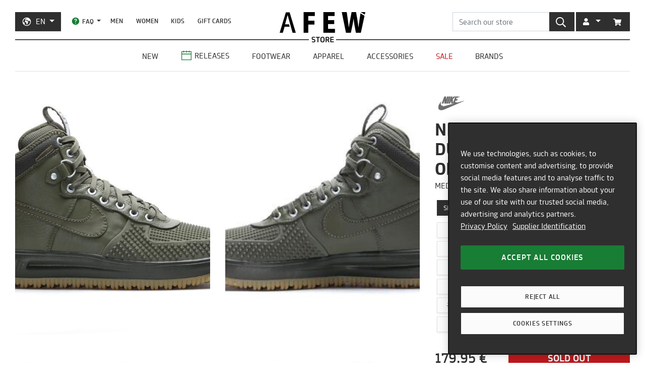

--- FILE ---
content_type: text/html; charset=utf-8
request_url: https://en.afew-store.com/products/nike-lunar-force-1-duckboot-medium-olive-mediumolive
body_size: 27640
content:
<!doctype html>
<html lang="en" >
<head>
  

  <meta charset="utf-8">
  <meta http-equiv="X-UA-Compatible" content="IE=edge">
  <meta name="viewport" content="width=device-width,initial-scale=1">
  <meta name="theme-color" content="#2f2f2f">

  
      
      <link rel="canonical" href="https://en.afew-store.com/products/nike-lunar-force-1-duckboot-medium-olive-mediumolive">
      <link rel="alternate" hreflang="de" href="https://de.afew-store.com/products/nike-lunar-force-1-duckboot-medium-olive-mediumolive" /><link rel="alternate" hreflang="en" href="https://en.afew-store.com/products/nike-lunar-force-1-duckboot-medium-olive-mediumolive" />
  

  
      <title>Nike Lunar Force 1 Duckboot &quot;Medium Olive&quot; | 805899-201 | AFEW STORE</title>
      
          <meta name="description" content="This unique Lunar Force 1 Duckboot &amp;quot;Medium Olive&amp;quot; by Nike which is labeled with the product number 805899-201 looks to have the perfect execution and will have the legendary Nike symbol on the shoes upper. This solid Winter shoe that got released by the by Bill Bowerman &amp;amp; Phil Knight founded Sneaker Brand has finally a">
      
  

  <link rel="shortcut icon" href="//en.afew-store.com/cdn/shop/t/45/assets/favicon_32x32.png?v=173534306958794174151700745862" type="image/png">
  
  
  <link rel="dns-prefetch" href="https://de.afew-store.com">
  <link rel="dns-prefetch" href="https://en.afew-store.com">
  <link rel="dns-prefetch" href="https://www.afew-store.com">
  <link rel="dns-prefetch" href="https://raffles.afew-store.com">
  <link rel="dns-prefetch" href="https://cdn.afew-store.com">
  <link rel="dns-prefetch" href="https://cdn.shopify.com">
  <link rel="dns-prefetch" href="https://assets.findify.io">
  
  
  <script>
  // function to set findify opt out cookie
  window.setFindifyOptOutCookie = (value) => {
    document.cookie = `findify_optout=${value ? 1 : 0}; path=/; domain=.afew-store.com`;
  };

  // function to set findify search cookie
  window.setFindifySearchCookie = (value) => {
    document.cookie = `findify_search=${value}; path=/; domain=.afew-store.com`;
  };

  //check if findify optout cookie is present and set initial value otherwise
  if (!document.cookie.includes('findify_optout')) {
    window.setFindifyOptOutCookie(true);
  }

  //save searchParams on page load
  window.findifySearchParams = document.location.search;

  window.addEventListener('OneTrustGroupsUpdated', (event) => {
    //check if consent is set for preferences / functional cookies
    const functionalCookiesEnabled = event.detail.includes('C0003');
    window.setFindifyOptOutCookie(!functionalCookiesEnabled);

    //save initial location search params to cookie
    const marketingCookiesEnabled = event.detail.includes('C0004');
    if (
      marketingCookiesEnabled &&
      !document.cookie.includes('findify_search') &&
      window.findifySearchParams
    ) {
      window.setFindifySearchCookie(window.findifySearchParams);
    }
  });
</script>
  <style>
  @font-face {
    font-family: 'TRMelf Freunde';
    src: url("//en.afew-store.com/cdn/shop/files/trmelffreunde_regular-webfont.woff?v=4709569274694620639") format('woff');
    font-weight: 400;
    font-style: normal;
  }

  @font-face {
    font-family: 'TRMelf Freunde';
    src: url("//en.afew-store.com/cdn/shop/files/trmelffreunde_medium-webfont.woff?v=6636595553443919420") format('woff');
    font-weight: 500;
    font-style: normal;
  }

  @font-face {
    font-family: 'TRMelf Freunde';
    src: url("//en.afew-store.com/cdn/shop/files/trmelffreunde_bold-webfont.woff?v=13284730154800301626") format('woff');
    font-weight: 700;
    font-style: normal;
  }

  @font-face {
    font-family: 'TRMelf Freunde';
    src: url("//en.afew-store.com/cdn/shop/files/trmelffreunde_black-webfont.woff?v=7447083278820415761") format('woff');
    font-weight: 900;
    font-style: normal;
  }
</style>

  
<link rel="prefetch" href="//en.afew-store.com/cdn/shop/t/45/assets/gift_card.min.css?v=97195855415705986091758616929" as="style"><link type="text/css" href="//en.afew-store.com/cdn/shop/t/45/assets/theme.min.css?v=130398318701793590551758616927" rel="stylesheet">
  <script>window.performance && window.performance.mark && window.performance.mark('shopify.content_for_header.start');</script><meta name="google-site-verification" content="vCyk9PlYfNGg-2QlFkYGibLwbLoMZYLxEdR0WJbE62M">
<meta id="shopify-digital-wallet" name="shopify-digital-wallet" content="/27184356/digital_wallets/dialog">
<meta name="shopify-checkout-api-token" content="a00701bebfb681225dcb1a2080b0db08">
<meta id="in-context-paypal-metadata" data-shop-id="27184356" data-venmo-supported="false" data-environment="production" data-locale="en_US" data-paypal-v4="true" data-currency="EUR">
<link rel="alternate" type="application/json+oembed" href="https://en.afew-store.com/products/nike-lunar-force-1-duckboot-medium-olive-mediumolive.oembed">
<script async="async" src="/checkouts/internal/preloads.js?locale=en-US"></script>
<script id="apple-pay-shop-capabilities" type="application/json">{"shopId":27184356,"countryCode":"DE","currencyCode":"EUR","merchantCapabilities":["supports3DS"],"merchantId":"gid:\/\/shopify\/Shop\/27184356","merchantName":"AFEW STORE","requiredBillingContactFields":["postalAddress","email"],"requiredShippingContactFields":["postalAddress","email"],"shippingType":"shipping","supportedNetworks":["visa","maestro","masterCard","amex"],"total":{"type":"pending","label":"AFEW STORE","amount":"1.00"},"shopifyPaymentsEnabled":true,"supportsSubscriptions":true}</script>
<script id="shopify-features" type="application/json">{"accessToken":"a00701bebfb681225dcb1a2080b0db08","betas":["rich-media-storefront-analytics"],"domain":"en.afew-store.com","predictiveSearch":true,"shopId":27184356,"locale":"en"}</script>
<script>var Shopify = Shopify || {};
Shopify.shop = "afew-store.myshopify.com";
Shopify.locale = "en";
Shopify.currency = {"active":"EUR","rate":"1.0"};
Shopify.country = "US";
Shopify.theme = {"name":"AFEW Shopify 2023","id":143289090314,"schema_name":"AFEW 2023","schema_version":"4.0.0","theme_store_id":null,"role":"main"};
Shopify.theme.handle = "null";
Shopify.theme.style = {"id":null,"handle":null};
Shopify.cdnHost = "en.afew-store.com/cdn";
Shopify.routes = Shopify.routes || {};
Shopify.routes.root = "/";</script>
<script type="module">!function(o){(o.Shopify=o.Shopify||{}).modules=!0}(window);</script>
<script>!function(o){function n(){var o=[];function n(){o.push(Array.prototype.slice.apply(arguments))}return n.q=o,n}var t=o.Shopify=o.Shopify||{};t.loadFeatures=n(),t.autoloadFeatures=n()}(window);</script>
<script id="shop-js-analytics" type="application/json">{"pageType":"product"}</script>
<script defer="defer" async type="module" src="//en.afew-store.com/cdn/shopifycloud/shop-js/modules/v2/client.init-shop-cart-sync_IZsNAliE.en.esm.js"></script>
<script defer="defer" async type="module" src="//en.afew-store.com/cdn/shopifycloud/shop-js/modules/v2/chunk.common_0OUaOowp.esm.js"></script>
<script type="module">
  await import("//en.afew-store.com/cdn/shopifycloud/shop-js/modules/v2/client.init-shop-cart-sync_IZsNAliE.en.esm.js");
await import("//en.afew-store.com/cdn/shopifycloud/shop-js/modules/v2/chunk.common_0OUaOowp.esm.js");

  window.Shopify.SignInWithShop?.initShopCartSync?.({"fedCMEnabled":true,"windoidEnabled":true});

</script>
<script id="__st">var __st={"a":27184356,"offset":3600,"reqid":"676fbd78-6621-4646-b66f-5cb06bcc2b39-1768426143","pageurl":"en.afew-store.com\/products\/nike-lunar-force-1-duckboot-medium-olive-mediumolive","u":"6f07e9bd513b","p":"product","rtyp":"product","rid":4372382875728};</script>
<script>window.ShopifyPaypalV4VisibilityTracking = true;</script>
<script id="form-persister">!function(){'use strict';const t='contact',e='new_comment',n=[[t,t],['blogs',e],['comments',e],[t,'customer']],o='password',r='form_key',c=['recaptcha-v3-token','g-recaptcha-response','h-captcha-response',o],s=()=>{try{return window.sessionStorage}catch{return}},i='__shopify_v',u=t=>t.elements[r],a=function(){const t=[...n].map((([t,e])=>`form[action*='/${t}']:not([data-nocaptcha='true']) input[name='form_type'][value='${e}']`)).join(',');var e;return e=t,()=>e?[...document.querySelectorAll(e)].map((t=>t.form)):[]}();function m(t){const e=u(t);a().includes(t)&&(!e||!e.value)&&function(t){try{if(!s())return;!function(t){const e=s();if(!e)return;const n=u(t);if(!n)return;const o=n.value;o&&e.removeItem(o)}(t);const e=Array.from(Array(32),(()=>Math.random().toString(36)[2])).join('');!function(t,e){u(t)||t.append(Object.assign(document.createElement('input'),{type:'hidden',name:r})),t.elements[r].value=e}(t,e),function(t,e){const n=s();if(!n)return;const r=[...t.querySelectorAll(`input[type='${o}']`)].map((({name:t})=>t)),u=[...c,...r],a={};for(const[o,c]of new FormData(t).entries())u.includes(o)||(a[o]=c);n.setItem(e,JSON.stringify({[i]:1,action:t.action,data:a}))}(t,e)}catch(e){console.error('failed to persist form',e)}}(t)}const f=t=>{if('true'===t.dataset.persistBound)return;const e=function(t,e){const n=function(t){return'function'==typeof t.submit?t.submit:HTMLFormElement.prototype.submit}(t).bind(t);return function(){let t;return()=>{t||(t=!0,(()=>{try{e(),n()}catch(t){(t=>{console.error('form submit failed',t)})(t)}})(),setTimeout((()=>t=!1),250))}}()}(t,(()=>{m(t)}));!function(t,e){if('function'==typeof t.submit&&'function'==typeof e)try{t.submit=e}catch{}}(t,e),t.addEventListener('submit',(t=>{t.preventDefault(),e()})),t.dataset.persistBound='true'};!function(){function t(t){const e=(t=>{const e=t.target;return e instanceof HTMLFormElement?e:e&&e.form})(t);e&&m(e)}document.addEventListener('submit',t),document.addEventListener('DOMContentLoaded',(()=>{const e=a();for(const t of e)f(t);var n;n=document.body,new window.MutationObserver((t=>{for(const e of t)if('childList'===e.type&&e.addedNodes.length)for(const t of e.addedNodes)1===t.nodeType&&'FORM'===t.tagName&&a().includes(t)&&f(t)})).observe(n,{childList:!0,subtree:!0,attributes:!1}),document.removeEventListener('submit',t)}))}()}();</script>
<script integrity="sha256-4kQ18oKyAcykRKYeNunJcIwy7WH5gtpwJnB7kiuLZ1E=" data-source-attribution="shopify.loadfeatures" defer="defer" src="//en.afew-store.com/cdn/shopifycloud/storefront/assets/storefront/load_feature-a0a9edcb.js" crossorigin="anonymous"></script>
<script data-source-attribution="shopify.dynamic_checkout.dynamic.init">var Shopify=Shopify||{};Shopify.PaymentButton=Shopify.PaymentButton||{isStorefrontPortableWallets:!0,init:function(){window.Shopify.PaymentButton.init=function(){};var t=document.createElement("script");t.src="https://en.afew-store.com/cdn/shopifycloud/portable-wallets/latest/portable-wallets.en.js",t.type="module",document.head.appendChild(t)}};
</script>
<script data-source-attribution="shopify.dynamic_checkout.buyer_consent">
  function portableWalletsHideBuyerConsent(e){var t=document.getElementById("shopify-buyer-consent"),n=document.getElementById("shopify-subscription-policy-button");t&&n&&(t.classList.add("hidden"),t.setAttribute("aria-hidden","true"),n.removeEventListener("click",e))}function portableWalletsShowBuyerConsent(e){var t=document.getElementById("shopify-buyer-consent"),n=document.getElementById("shopify-subscription-policy-button");t&&n&&(t.classList.remove("hidden"),t.removeAttribute("aria-hidden"),n.addEventListener("click",e))}window.Shopify?.PaymentButton&&(window.Shopify.PaymentButton.hideBuyerConsent=portableWalletsHideBuyerConsent,window.Shopify.PaymentButton.showBuyerConsent=portableWalletsShowBuyerConsent);
</script>
<script data-source-attribution="shopify.dynamic_checkout.cart.bootstrap">document.addEventListener("DOMContentLoaded",(function(){function t(){return document.querySelector("shopify-accelerated-checkout-cart, shopify-accelerated-checkout")}if(t())Shopify.PaymentButton.init();else{new MutationObserver((function(e,n){t()&&(Shopify.PaymentButton.init(),n.disconnect())})).observe(document.body,{childList:!0,subtree:!0})}}));
</script>
<link id="shopify-accelerated-checkout-styles" rel="stylesheet" media="screen" href="https://en.afew-store.com/cdn/shopifycloud/portable-wallets/latest/accelerated-checkout-backwards-compat.css" crossorigin="anonymous">
<style id="shopify-accelerated-checkout-cart">
        #shopify-buyer-consent {
  margin-top: 1em;
  display: inline-block;
  width: 100%;
}

#shopify-buyer-consent.hidden {
  display: none;
}

#shopify-subscription-policy-button {
  background: none;
  border: none;
  padding: 0;
  text-decoration: underline;
  font-size: inherit;
  cursor: pointer;
}

#shopify-subscription-policy-button::before {
  box-shadow: none;
}

      </style>

<script>window.performance && window.performance.mark && window.performance.mark('shopify.content_for_header.end');</script>
<script>
    window.locale = "EN";
    window.mediastation = null;
    window.click_url = "\/\/en.afew-store.com\/cdn\/shop\/t\/45\/assets\/click.wav?v=138215215473998282151693911464";
    window.locales = {
      custom: {
        discount_flag: {
          code: "CODE",
          active: "applied"
        }
      }
    };

    // Define dataLayer and the gtag function.
    window.dataLayer = window.dataLayer || [];
    function gtag(){dataLayer.push(arguments);}

    // Set default consent
    gtag('consent', 'default', {
        ad_storage: "denied",
        analytics_storage: "denied",
        functionality_storage: "denied",
        personalization_storage: "denied",
        security_storage: "denied",
        ad_user_data: "denied",
        ad_personalization: "denied",
    });
    
    
     
    // load the klaviyo object
    !function(){if(!window.klaviyo){window._klOnsite=window._klOnsite||[];try{window.klaviyo=new Proxy({},{get:function(n,i){return"push"===i?function(){var n;(n=window._klOnsite).push.apply(n,arguments)}:function(){for(var n=arguments.length,o=new Array(n),w=0;w<n;w++)o[w]=arguments[w];var t="function"==typeof o[o.length-1]?o.pop():void 0,e=new Promise((function(n){window._klOnsite.push([i].concat(o,[function(i){t&&t(i),n(i)}]))}));return e}}})}catch(n){window.klaviyo=window.klaviyo||[],window.klaviyo.push=function(){var n;(n=window._klOnsite).push.apply(n,arguments)}}}}();
    
    
    
    window.newsletter_form_id = "Yn7xhH";
    window.newsletter_signup_link = "https:\/\/manage.kmail-lists.com\/subscriptions\/subscribe?a=V6RSnQ\u0026g=YAnzYP";

    
    
    window.sale_update_form_id = "WKHDSA";
    window.sale_update_signup_link = "https:\/\/manage.kmail-lists.com\/subscriptions\/subscribe?a=V6RSnQ\u0026g=Y8C44Y";

    
    
    window.stock_update_form_id = "XvDCzX";
    window.stock_update_signup_link = "https:\/\/manage.kmail-lists.com\/subscriptions\/subscribe?a=V6RSnQ\u0026g=U5tnaU";
    

    window.external_svgs = "\/\/en.afew-store.com\/cdn\/shop\/t\/45\/assets\/icons-logos.svg?v=93703828852673949931760440876";
    
      
      
      var size_chart = {"3":{"US":"3","EU":"35","UK":"2.5","CM":"21.1"},"3.5":{"US":"3.5","EU":"35.5","UK":"3","CM":"22"},"4":{"US":"4","EU":"36","UK":"3.5","CM":"22.5"},"4.5":{"US":"4.5","EU":"36.5","UK":"4","CM":"23"},"5":{"US":"5","EU":"37.5","UK":"4.5","CM":"23.5"},"5.5":{"US":"5.5","EU":"38","UK":"5","CM":"24"},"6":{"US":"6","EU":"38.5","UK":"5.5","CM":"24"},"6.5":{"US":"6.5","EU":"39","UK":"6","CM":"24.5"},"7":{"US":"7","EU":"40","UK":"6","CM":"25"},"7.5":{"US":"7.5","EU":"40.5","UK":"6.5","CM":"25.5"},"8":{"US":"8","EU":"41","UK":"7","CM":"26"},"8.5":{"US":"8.5","EU":"42","UK":"7.5","CM":"26.5"},"9":{"US":"9","EU":"42.5","UK":"8","CM":"27"},"9.5":{"US":"9.5","EU":"43","UK":"8.5","CM":"27.5"},"10":{"US":"10","EU":"44","UK":"9","CM":"28"},"10.5":{"US":"10.5","EU":"44.5","UK":"9.5","CM":"28.5"},"11":{"US":"11","EU":"45","UK":"10","CM":"29"},"11.5":{"US":"11.5","EU":"45.5","UK":"10.5","CM":"29.5"},"12":{"US":"12","EU":"46","UK":"11","CM":"30"},"12.5":{"US":"12.5","EU":"47","UK":"11.5","CM":"30.5"},"13":{"US":"13","EU":"47.5","UK":"12","CM":"31"},"13.5":{"US":"13.5","EU":"48","UK":"12.5","CM":"31.5"},"14":{"US":"14","EU":"48.5","UK":"13","CM":"32"},"14.5":{"US":"14.5","EU":"49","UK":"13.5","CM":"32"},"15":{"US":"15","EU":"49.5","UK":"14","CM":"32.5"},"15.5":{"US":"15.5","EU":"50","UK":"14.5","CM":"32.5"},"16":{"US":"16","EU":"50.5","UK":"15","CM":"33"},"16.5":{"US":"16.5","EU":"51","UK":"15.5","CM":"33.5"},"17":{"US":"17","EU":"51.5","UK":"16","CM":"34"},"17.5":{"US":"17.5","EU":"52","UK":"16.5","CM":"34.5"},"18":{"US":"18","EU":"52.5","UK":"17","CM":"35"}};
      const klaviyo_product = {
        Name: "Nike Lunar Force 1 Duckboot \"Medium Olive\"",
        ProductID: 4372382875728,
        Tags: ["brand:Nike","collection:Normal","color:Green","fit:Normal\/Regular","gender:Men","level1:nike","level2:nike-air-force-1","material:Leather","material:Synthetic","status:onlineonly","status:outofstock","style:Outdoor","tax:19","vendor:Nike"],
        ImageURL: 'https:' + "\/\/en.afew-store.com\/cdn\/shop\/products\/nike-lunar-force-1-duckboot-medium-olive-mediumolive-805899-201-sneaker.jpg?v=1662835456\u0026width=600",
        URL: "https:\/\/en.afew-store.com" + "\/products\/nike-lunar-force-1-duckboot-medium-olive-mediumolive",
        Brand: "Nike",
        Price: 179.95,
        CompareAtPrice: 0
      };
      
      window.current_product = {
        id: 4372382875728,
        available: false,
        size_chart: size_chart,
        klaviyo_product: klaviyo_product,
        thumb: "\/\/en.afew-store.com\/cdn\/shop\/products\/nike-lunar-force-1-duckboot-medium-olive-mediumolive-805899-201-sneaker.jpg?v=1662835456\u0026width=600",
        release_type: null,
        release_date: null,
        status_tag: "outofstock"
      };

      var product_variants = {}
      
        
        
        var product_variant = {
          id: 31321273172048,
          available: false,
          title: "3.5",
          sku: "8199-3.5"
        };

        

        product_variants["8199-3.5"] = product_variant;
      
        
        
        var product_variant = {
          id: 31321273204816,
          available: false,
          title: "4",
          sku: "8199-4"
        };

        

        product_variants["8199-4"] = product_variant;
      
        
        
        var product_variant = {
          id: 31321273237584,
          available: false,
          title: "4.5",
          sku: "8199-4.5"
        };

        

        product_variants["8199-4.5"] = product_variant;
      
        
        
        var product_variant = {
          id: 31321273270352,
          available: false,
          title: "5",
          sku: "8199-5"
        };

        

        product_variants["8199-5"] = product_variant;
      
        
        
        var product_variant = {
          id: 31321273303120,
          available: false,
          title: "5.5",
          sku: "8199-5.5"
        };

        

        product_variants["8199-5.5"] = product_variant;
      
        
        
        var product_variant = {
          id: 31321273335888,
          available: false,
          title: "6",
          sku: "8199-6"
        };

        

        product_variants["8199-6"] = product_variant;
      
        
        
        var product_variant = {
          id: 31321273368656,
          available: false,
          title: "6.5",
          sku: "8199-6.5"
        };

        

        product_variants["8199-6.5"] = product_variant;
      
        
        
        var product_variant = {
          id: 31321273401424,
          available: false,
          title: "7",
          sku: "8199-7"
        };

        

        product_variants["8199-7"] = product_variant;
      
        
        
        var product_variant = {
          id: 31321273434192,
          available: false,
          title: "7.5",
          sku: "8199-7.5"
        };

        

        product_variants["8199-7.5"] = product_variant;
      
        
        
        var product_variant = {
          id: 31321273466960,
          available: false,
          title: "8",
          sku: "8199-8"
        };

        

        product_variants["8199-8"] = product_variant;
      
        
        
        var product_variant = {
          id: 31321273499728,
          available: false,
          title: "8.5",
          sku: "8199-8.5"
        };

        

        product_variants["8199-8.5"] = product_variant;
      
        
        
        var product_variant = {
          id: 31321273532496,
          available: false,
          title: "9",
          sku: "8199-9"
        };

        

        product_variants["8199-9"] = product_variant;
      
        
        
        var product_variant = {
          id: 31321273565264,
          available: false,
          title: "9.5",
          sku: "8199-9.5"
        };

        

        product_variants["8199-9.5"] = product_variant;
      
        
        
        var product_variant = {
          id: 31321273630800,
          available: false,
          title: "10",
          sku: "8199-10"
        };

        

        product_variants["8199-10"] = product_variant;
      
        
        
        var product_variant = {
          id: 31321273663568,
          available: false,
          title: "10.5",
          sku: "8199-10.5"
        };

        

        product_variants["8199-10.5"] = product_variant;
      
        
        
        var product_variant = {
          id: 31321273696336,
          available: false,
          title: "11",
          sku: "8199-11"
        };

        

        product_variants["8199-11"] = product_variant;
      
        
        
        var product_variant = {
          id: 31321273729104,
          available: false,
          title: "11.5",
          sku: "8199-11.5"
        };

        

        product_variants["8199-11.5"] = product_variant;
      
        
        
        var product_variant = {
          id: 31321273761872,
          available: false,
          title: "12",
          sku: "8199-12"
        };

        

        product_variants["8199-12"] = product_variant;
      
        
        
        var product_variant = {
          id: 31321273794640,
          available: false,
          title: "12.5",
          sku: "8199-12.5"
        };

        

        product_variants["8199-12.5"] = product_variant;
      
        
        
        var product_variant = {
          id: 31321273827408,
          available: false,
          title: "13",
          sku: "8199-13"
        };

        

        product_variants["8199-13"] = product_variant;
      
        
        
        var product_variant = {
          id: 31321273860176,
          available: false,
          title: "13.5",
          sku: "8199-13.5"
        };

        

        product_variants["8199-13.5"] = product_variant;
      
        
        
        var product_variant = {
          id: 31321273892944,
          available: false,
          title: "14",
          sku: "8199-14"
        };

        

        product_variants["8199-14"] = product_variant;
      
        
        
        var product_variant = {
          id: 31321273925712,
          available: false,
          title: "15",
          sku: "8199-15"
        };

        

        product_variants["8199-15"] = product_variant;
      
        
        
        var product_variant = {
          id: 31321273958480,
          available: false,
          title: "16",
          sku: "8199-16"
        };

        

        product_variants["8199-16"] = product_variant;
      
        
        
        var product_variant = {
          id: 31321273991248,
          available: false,
          title: "17",
          sku: "8199-17"
        };

        

        product_variants["8199-17"] = product_variant;
      
        
        
        var product_variant = {
          id: 31321274024016,
          available: false,
          title: "18",
          sku: "8199-18"
        };

        

        product_variants["8199-18"] = product_variant;
      
      window.current_product.variants = product_variants;

      
    

    window.search_terms = '';
    
  </script>

  
    <meta property="og:site_name" content="AFEW STORE">
<meta property="og:url" content="https://en.afew-store.com/products/nike-lunar-force-1-duckboot-medium-olive-mediumolive">

<meta property="og:type" content="product">
<meta property="og:title" content="Nike Lunar Force 1 Duckboot &quot;Medium Olive&quot;">
<meta property="og:description" content="This unique Lunar Force 1 Duckboot &quot;Medium Olive&quot; by Nike which is labeled with the product number 805899-201 looks to have the perfect execution and will have the legendary Nike symbol on the shoes upper. This solid Winter shoe that got released by the by Bill Bowerman &amp; Phil Knight founded Sneaker Brand has finally a">

<meta property="og:image" content="https://cdn.afew-store.com/assets/22/224477/1200/nike-lunar-force-1-duckboot-medium-olive-mediumolive-805899-201-footwear%20%3E%20boots-manufacturers-1.jpg"><meta property="og:image" content="https://cdn.afew-store.com/assets/22/224478/1200/nike-lunar-force-1-duckboot-medium-olive-mediumolive-805899-201-footwear%20%3E%20boots-manufacturers-2.jpg"><meta property="og:image" content="https://cdn.afew-store.com/assets/22/224479/1200/nike-lunar-force-1-duckboot-medium-olive-mediumolive-805899-201-footwear%20%3E%20boots-manufacturers-3.jpg">

<meta property="product:availability" content="oos"><meta property="product:price:amount" content="179.95"><meta property="product:price:currency" content="EUR"><meta property="og:brand" content="Nike">

<meta name="twitter:site" content="@afewstore">
<meta name="twitter:card" content="summary_large_image">
<meta name="twitter:title" content="Nike Lunar Force 1 Duckboot &quot;Medium Olive&quot;">
<meta name="twitter:description" content="This unique Lunar Force 1 Duckboot &amp;quot;Medium Olive&amp;quot; by Nike which is labeled with the product number 805899-201 looks to have the perfect execution and will have the legendary Nike symbol on the shoes upper. This solid Winter shoe that got released by the by Bill Bowerman &amp;amp; Phil Knight founded Sneaker Brand has finally a">

    
      
      <script type="text/plain" class="optanon-category-C0004" async src="https://static.klaviyo.com/onsite/js/klaviyo.js?company_id=V6RSnQ"></script>
      
    
  

  
<script type="text/javascript" src="//en.afew-store.com/cdn/shop/t/45/assets/afew.vendors.min.js?v=50185130694510340091758616933" defer="defer"></script><script type="text/javascript" src="//en.afew-store.com/cdn/shop/t/45/assets/templates.product.min.js?v=61119393023731256001765199274" defer="defer"></script>

  <script src="//assets.findify.io/afew-store-en.myshopify.com.min.js" defer></script>

<!-- BEGIN app block: shopify://apps/onetrust-consent-management/blocks/consent_management/a0f47f36-e440-438e-946e-6f1b3963b606 -->
<script src="https://cdn.shopify.com/extensions/f2dc2781-781c-4b62-b8ed-c5471f514e1a/51194b6b0c9144e9e9b055cb483ad8365a43092e/assets/storefront-consent.js"></script>
<script id="onetrust-script" src="https://cookie-cdn.cookiepro.com/scripttemplates/otSDKStub.js" type="text/javascript" charset="UTF-8" data-domain-script="c8ca97b8-4a12-4e49-ba63-0f76d0a22c24" data-shopify-consent-mapping={"analytics":["C0002"],"marketing":["C0004"],"preferences":["C0003"],"sale_of_data":[]}></script><!-- END app block --><link href="https://monorail-edge.shopifysvc.com" rel="dns-prefetch">
<script>(function(){if ("sendBeacon" in navigator && "performance" in window) {try {var session_token_from_headers = performance.getEntriesByType('navigation')[0].serverTiming.find(x => x.name == '_s').description;} catch {var session_token_from_headers = undefined;}var session_cookie_matches = document.cookie.match(/_shopify_s=([^;]*)/);var session_token_from_cookie = session_cookie_matches && session_cookie_matches.length === 2 ? session_cookie_matches[1] : "";var session_token = session_token_from_headers || session_token_from_cookie || "";function handle_abandonment_event(e) {var entries = performance.getEntries().filter(function(entry) {return /monorail-edge.shopifysvc.com/.test(entry.name);});if (!window.abandonment_tracked && entries.length === 0) {window.abandonment_tracked = true;var currentMs = Date.now();var navigation_start = performance.timing.navigationStart;var payload = {shop_id: 27184356,url: window.location.href,navigation_start,duration: currentMs - navigation_start,session_token,page_type: "product"};window.navigator.sendBeacon("https://monorail-edge.shopifysvc.com/v1/produce", JSON.stringify({schema_id: "online_store_buyer_site_abandonment/1.1",payload: payload,metadata: {event_created_at_ms: currentMs,event_sent_at_ms: currentMs}}));}}window.addEventListener('pagehide', handle_abandonment_event);}}());</script>
<script id="web-pixels-manager-setup">(function e(e,d,r,n,o){if(void 0===o&&(o={}),!Boolean(null===(a=null===(i=window.Shopify)||void 0===i?void 0:i.analytics)||void 0===a?void 0:a.replayQueue)){var i,a;window.Shopify=window.Shopify||{};var t=window.Shopify;t.analytics=t.analytics||{};var s=t.analytics;s.replayQueue=[],s.publish=function(e,d,r){return s.replayQueue.push([e,d,r]),!0};try{self.performance.mark("wpm:start")}catch(e){}var l=function(){var e={modern:/Edge?\/(1{2}[4-9]|1[2-9]\d|[2-9]\d{2}|\d{4,})\.\d+(\.\d+|)|Firefox\/(1{2}[4-9]|1[2-9]\d|[2-9]\d{2}|\d{4,})\.\d+(\.\d+|)|Chrom(ium|e)\/(9{2}|\d{3,})\.\d+(\.\d+|)|(Maci|X1{2}).+ Version\/(15\.\d+|(1[6-9]|[2-9]\d|\d{3,})\.\d+)([,.]\d+|)( \(\w+\)|)( Mobile\/\w+|) Safari\/|Chrome.+OPR\/(9{2}|\d{3,})\.\d+\.\d+|(CPU[ +]OS|iPhone[ +]OS|CPU[ +]iPhone|CPU IPhone OS|CPU iPad OS)[ +]+(15[._]\d+|(1[6-9]|[2-9]\d|\d{3,})[._]\d+)([._]\d+|)|Android:?[ /-](13[3-9]|1[4-9]\d|[2-9]\d{2}|\d{4,})(\.\d+|)(\.\d+|)|Android.+Firefox\/(13[5-9]|1[4-9]\d|[2-9]\d{2}|\d{4,})\.\d+(\.\d+|)|Android.+Chrom(ium|e)\/(13[3-9]|1[4-9]\d|[2-9]\d{2}|\d{4,})\.\d+(\.\d+|)|SamsungBrowser\/([2-9]\d|\d{3,})\.\d+/,legacy:/Edge?\/(1[6-9]|[2-9]\d|\d{3,})\.\d+(\.\d+|)|Firefox\/(5[4-9]|[6-9]\d|\d{3,})\.\d+(\.\d+|)|Chrom(ium|e)\/(5[1-9]|[6-9]\d|\d{3,})\.\d+(\.\d+|)([\d.]+$|.*Safari\/(?![\d.]+ Edge\/[\d.]+$))|(Maci|X1{2}).+ Version\/(10\.\d+|(1[1-9]|[2-9]\d|\d{3,})\.\d+)([,.]\d+|)( \(\w+\)|)( Mobile\/\w+|) Safari\/|Chrome.+OPR\/(3[89]|[4-9]\d|\d{3,})\.\d+\.\d+|(CPU[ +]OS|iPhone[ +]OS|CPU[ +]iPhone|CPU IPhone OS|CPU iPad OS)[ +]+(10[._]\d+|(1[1-9]|[2-9]\d|\d{3,})[._]\d+)([._]\d+|)|Android:?[ /-](13[3-9]|1[4-9]\d|[2-9]\d{2}|\d{4,})(\.\d+|)(\.\d+|)|Mobile Safari.+OPR\/([89]\d|\d{3,})\.\d+\.\d+|Android.+Firefox\/(13[5-9]|1[4-9]\d|[2-9]\d{2}|\d{4,})\.\d+(\.\d+|)|Android.+Chrom(ium|e)\/(13[3-9]|1[4-9]\d|[2-9]\d{2}|\d{4,})\.\d+(\.\d+|)|Android.+(UC? ?Browser|UCWEB|U3)[ /]?(15\.([5-9]|\d{2,})|(1[6-9]|[2-9]\d|\d{3,})\.\d+)\.\d+|SamsungBrowser\/(5\.\d+|([6-9]|\d{2,})\.\d+)|Android.+MQ{2}Browser\/(14(\.(9|\d{2,})|)|(1[5-9]|[2-9]\d|\d{3,})(\.\d+|))(\.\d+|)|K[Aa][Ii]OS\/(3\.\d+|([4-9]|\d{2,})\.\d+)(\.\d+|)/},d=e.modern,r=e.legacy,n=navigator.userAgent;return n.match(d)?"modern":n.match(r)?"legacy":"unknown"}(),u="modern"===l?"modern":"legacy",c=(null!=n?n:{modern:"",legacy:""})[u],f=function(e){return[e.baseUrl,"/wpm","/b",e.hashVersion,"modern"===e.buildTarget?"m":"l",".js"].join("")}({baseUrl:d,hashVersion:r,buildTarget:u}),m=function(e){var d=e.version,r=e.bundleTarget,n=e.surface,o=e.pageUrl,i=e.monorailEndpoint;return{emit:function(e){var a=e.status,t=e.errorMsg,s=(new Date).getTime(),l=JSON.stringify({metadata:{event_sent_at_ms:s},events:[{schema_id:"web_pixels_manager_load/3.1",payload:{version:d,bundle_target:r,page_url:o,status:a,surface:n,error_msg:t},metadata:{event_created_at_ms:s}}]});if(!i)return console&&console.warn&&console.warn("[Web Pixels Manager] No Monorail endpoint provided, skipping logging."),!1;try{return self.navigator.sendBeacon.bind(self.navigator)(i,l)}catch(e){}var u=new XMLHttpRequest;try{return u.open("POST",i,!0),u.setRequestHeader("Content-Type","text/plain"),u.send(l),!0}catch(e){return console&&console.warn&&console.warn("[Web Pixels Manager] Got an unhandled error while logging to Monorail."),!1}}}}({version:r,bundleTarget:l,surface:e.surface,pageUrl:self.location.href,monorailEndpoint:e.monorailEndpoint});try{o.browserTarget=l,function(e){var d=e.src,r=e.async,n=void 0===r||r,o=e.onload,i=e.onerror,a=e.sri,t=e.scriptDataAttributes,s=void 0===t?{}:t,l=document.createElement("script"),u=document.querySelector("head"),c=document.querySelector("body");if(l.async=n,l.src=d,a&&(l.integrity=a,l.crossOrigin="anonymous"),s)for(var f in s)if(Object.prototype.hasOwnProperty.call(s,f))try{l.dataset[f]=s[f]}catch(e){}if(o&&l.addEventListener("load",o),i&&l.addEventListener("error",i),u)u.appendChild(l);else{if(!c)throw new Error("Did not find a head or body element to append the script");c.appendChild(l)}}({src:f,async:!0,onload:function(){if(!function(){var e,d;return Boolean(null===(d=null===(e=window.Shopify)||void 0===e?void 0:e.analytics)||void 0===d?void 0:d.initialized)}()){var d=window.webPixelsManager.init(e)||void 0;if(d){var r=window.Shopify.analytics;r.replayQueue.forEach((function(e){var r=e[0],n=e[1],o=e[2];d.publishCustomEvent(r,n,o)})),r.replayQueue=[],r.publish=d.publishCustomEvent,r.visitor=d.visitor,r.initialized=!0}}},onerror:function(){return m.emit({status:"failed",errorMsg:"".concat(f," has failed to load")})},sri:function(e){var d=/^sha384-[A-Za-z0-9+/=]+$/;return"string"==typeof e&&d.test(e)}(c)?c:"",scriptDataAttributes:o}),m.emit({status:"loading"})}catch(e){m.emit({status:"failed",errorMsg:(null==e?void 0:e.message)||"Unknown error"})}}})({shopId: 27184356,storefrontBaseUrl: "https://de.afew-store.com",extensionsBaseUrl: "https://extensions.shopifycdn.com/cdn/shopifycloud/web-pixels-manager",monorailEndpoint: "https://monorail-edge.shopifysvc.com/unstable/produce_batch",surface: "storefront-renderer",enabledBetaFlags: ["2dca8a86","a0d5f9d2"],webPixelsConfigList: [{"id":"3322118410","configuration":"{\"accountID\":\"V6RSnQ\",\"webPixelConfig\":\"eyJlbmFibGVBZGRlZFRvQ2FydEV2ZW50cyI6IHRydWV9\"}","eventPayloadVersion":"v1","runtimeContext":"STRICT","scriptVersion":"524f6c1ee37bacdca7657a665bdca589","type":"APP","apiClientId":123074,"privacyPurposes":["ANALYTICS","MARKETING"],"dataSharingAdjustments":{"protectedCustomerApprovalScopes":["read_customer_address","read_customer_email","read_customer_name","read_customer_personal_data","read_customer_phone"]}},{"id":"2702344458","configuration":"{\"config\":\"{\\\"google_tag_ids\\\":[\\\"G-1TSW6QP7DB\\\",\\\"AW-936752044\\\",\\\"GT-K4CG9QM3\\\"],\\\"target_country\\\":\\\"ZZ\\\",\\\"gtag_events\\\":[{\\\"type\\\":\\\"begin_checkout\\\",\\\"action_label\\\":[\\\"G-1TSW6QP7DB\\\",\\\"AW-936752044\\\/Hn3HCL-Ml4obEKzn1r4D\\\"]},{\\\"type\\\":\\\"search\\\",\\\"action_label\\\":[\\\"G-1TSW6QP7DB\\\",\\\"AW-936752044\\\/v_SRCIGoooobEKzn1r4D\\\"]},{\\\"type\\\":\\\"view_item\\\",\\\"action_label\\\":[\\\"G-1TSW6QP7DB\\\",\\\"AW-936752044\\\/yWuRCP6nooobEKzn1r4D\\\",\\\"MC-9BSLK4CW1H\\\"]},{\\\"type\\\":\\\"purchase\\\",\\\"action_label\\\":[\\\"G-1TSW6QP7DB\\\",\\\"AW-936752044\\\/E9rRCLyMl4obEKzn1r4D\\\",\\\"MC-9BSLK4CW1H\\\"]},{\\\"type\\\":\\\"page_view\\\",\\\"action_label\\\":[\\\"G-1TSW6QP7DB\\\",\\\"AW-936752044\\\/M8orCPunooobEKzn1r4D\\\",\\\"MC-9BSLK4CW1H\\\"]},{\\\"type\\\":\\\"add_payment_info\\\",\\\"action_label\\\":[\\\"G-1TSW6QP7DB\\\",\\\"AW-936752044\\\/zDuSCISoooobEKzn1r4D\\\"]},{\\\"type\\\":\\\"add_to_cart\\\",\\\"action_label\\\":[\\\"G-1TSW6QP7DB\\\",\\\"AW-936752044\\\/V5-mCPinooobEKzn1r4D\\\"]}],\\\"enable_monitoring_mode\\\":false}\"}","eventPayloadVersion":"v1","runtimeContext":"OPEN","scriptVersion":"b2a88bafab3e21179ed38636efcd8a93","type":"APP","apiClientId":1780363,"privacyPurposes":[],"dataSharingAdjustments":{"protectedCustomerApprovalScopes":["read_customer_address","read_customer_email","read_customer_name","read_customer_personal_data","read_customer_phone"]}},{"id":"263323914","eventPayloadVersion":"1","runtimeContext":"LAX","scriptVersion":"1","type":"CUSTOM","privacyPurposes":["PREFERENCES"],"name":"Findify"},{"id":"263356682","eventPayloadVersion":"1","runtimeContext":"LAX","scriptVersion":"3","type":"CUSTOM","privacyPurposes":["MARKETING"],"name":"Webgains"},{"id":"shopify-app-pixel","configuration":"{}","eventPayloadVersion":"v1","runtimeContext":"STRICT","scriptVersion":"0450","apiClientId":"shopify-pixel","type":"APP","privacyPurposes":["ANALYTICS","MARKETING"]},{"id":"shopify-custom-pixel","eventPayloadVersion":"v1","runtimeContext":"LAX","scriptVersion":"0450","apiClientId":"shopify-pixel","type":"CUSTOM","privacyPurposes":["ANALYTICS","MARKETING"]}],isMerchantRequest: false,initData: {"shop":{"name":"AFEW STORE","paymentSettings":{"currencyCode":"EUR"},"myshopifyDomain":"afew-store.myshopify.com","countryCode":"DE","storefrontUrl":"https:\/\/en.afew-store.com"},"customer":null,"cart":null,"checkout":null,"productVariants":[{"price":{"amount":179.95,"currencyCode":"EUR"},"product":{"title":"Nike Lunar Force 1 Duckboot \"Medium Olive\"","vendor":"Nike","id":"4372382875728","untranslatedTitle":"Nike Lunar Force 1 Duckboot \"Medium Olive\"","url":"\/products\/nike-lunar-force-1-duckboot-medium-olive-mediumolive","type":"Footwear \u003e Boots"},"id":"31321273172048","image":{"src":"\/\/en.afew-store.com\/cdn\/shop\/products\/nike-lunar-force-1-duckboot-medium-olive-mediumolive-805899-201-sneaker.jpg?v=1662835456"},"sku":"8199-3.5","title":"3.5","untranslatedTitle":"3.5"},{"price":{"amount":179.95,"currencyCode":"EUR"},"product":{"title":"Nike Lunar Force 1 Duckboot \"Medium Olive\"","vendor":"Nike","id":"4372382875728","untranslatedTitle":"Nike Lunar Force 1 Duckboot \"Medium Olive\"","url":"\/products\/nike-lunar-force-1-duckboot-medium-olive-mediumolive","type":"Footwear \u003e Boots"},"id":"31321273204816","image":{"src":"\/\/en.afew-store.com\/cdn\/shop\/products\/nike-lunar-force-1-duckboot-medium-olive-mediumolive-805899-201-sneaker.jpg?v=1662835456"},"sku":"8199-4","title":"4","untranslatedTitle":"4"},{"price":{"amount":179.95,"currencyCode":"EUR"},"product":{"title":"Nike Lunar Force 1 Duckboot \"Medium Olive\"","vendor":"Nike","id":"4372382875728","untranslatedTitle":"Nike Lunar Force 1 Duckboot \"Medium Olive\"","url":"\/products\/nike-lunar-force-1-duckboot-medium-olive-mediumolive","type":"Footwear \u003e Boots"},"id":"31321273237584","image":{"src":"\/\/en.afew-store.com\/cdn\/shop\/products\/nike-lunar-force-1-duckboot-medium-olive-mediumolive-805899-201-sneaker.jpg?v=1662835456"},"sku":"8199-4.5","title":"4.5","untranslatedTitle":"4.5"},{"price":{"amount":179.95,"currencyCode":"EUR"},"product":{"title":"Nike Lunar Force 1 Duckboot \"Medium Olive\"","vendor":"Nike","id":"4372382875728","untranslatedTitle":"Nike Lunar Force 1 Duckboot \"Medium Olive\"","url":"\/products\/nike-lunar-force-1-duckboot-medium-olive-mediumolive","type":"Footwear \u003e Boots"},"id":"31321273270352","image":{"src":"\/\/en.afew-store.com\/cdn\/shop\/products\/nike-lunar-force-1-duckboot-medium-olive-mediumolive-805899-201-sneaker.jpg?v=1662835456"},"sku":"8199-5","title":"5","untranslatedTitle":"5"},{"price":{"amount":179.95,"currencyCode":"EUR"},"product":{"title":"Nike Lunar Force 1 Duckboot \"Medium Olive\"","vendor":"Nike","id":"4372382875728","untranslatedTitle":"Nike Lunar Force 1 Duckboot \"Medium Olive\"","url":"\/products\/nike-lunar-force-1-duckboot-medium-olive-mediumolive","type":"Footwear \u003e Boots"},"id":"31321273303120","image":{"src":"\/\/en.afew-store.com\/cdn\/shop\/products\/nike-lunar-force-1-duckboot-medium-olive-mediumolive-805899-201-sneaker.jpg?v=1662835456"},"sku":"8199-5.5","title":"5.5","untranslatedTitle":"5.5"},{"price":{"amount":179.95,"currencyCode":"EUR"},"product":{"title":"Nike Lunar Force 1 Duckboot \"Medium Olive\"","vendor":"Nike","id":"4372382875728","untranslatedTitle":"Nike Lunar Force 1 Duckboot \"Medium Olive\"","url":"\/products\/nike-lunar-force-1-duckboot-medium-olive-mediumolive","type":"Footwear \u003e Boots"},"id":"31321273335888","image":{"src":"\/\/en.afew-store.com\/cdn\/shop\/products\/nike-lunar-force-1-duckboot-medium-olive-mediumolive-805899-201-sneaker.jpg?v=1662835456"},"sku":"8199-6","title":"6","untranslatedTitle":"6"},{"price":{"amount":179.95,"currencyCode":"EUR"},"product":{"title":"Nike Lunar Force 1 Duckboot \"Medium Olive\"","vendor":"Nike","id":"4372382875728","untranslatedTitle":"Nike Lunar Force 1 Duckboot \"Medium Olive\"","url":"\/products\/nike-lunar-force-1-duckboot-medium-olive-mediumolive","type":"Footwear \u003e Boots"},"id":"31321273368656","image":{"src":"\/\/en.afew-store.com\/cdn\/shop\/products\/nike-lunar-force-1-duckboot-medium-olive-mediumolive-805899-201-sneaker.jpg?v=1662835456"},"sku":"8199-6.5","title":"6.5","untranslatedTitle":"6.5"},{"price":{"amount":179.95,"currencyCode":"EUR"},"product":{"title":"Nike Lunar Force 1 Duckboot \"Medium Olive\"","vendor":"Nike","id":"4372382875728","untranslatedTitle":"Nike Lunar Force 1 Duckboot \"Medium Olive\"","url":"\/products\/nike-lunar-force-1-duckboot-medium-olive-mediumolive","type":"Footwear \u003e Boots"},"id":"31321273401424","image":{"src":"\/\/en.afew-store.com\/cdn\/shop\/products\/nike-lunar-force-1-duckboot-medium-olive-mediumolive-805899-201-sneaker.jpg?v=1662835456"},"sku":"8199-7","title":"7","untranslatedTitle":"7"},{"price":{"amount":179.95,"currencyCode":"EUR"},"product":{"title":"Nike Lunar Force 1 Duckboot \"Medium Olive\"","vendor":"Nike","id":"4372382875728","untranslatedTitle":"Nike Lunar Force 1 Duckboot \"Medium Olive\"","url":"\/products\/nike-lunar-force-1-duckboot-medium-olive-mediumolive","type":"Footwear \u003e Boots"},"id":"31321273434192","image":{"src":"\/\/en.afew-store.com\/cdn\/shop\/products\/nike-lunar-force-1-duckboot-medium-olive-mediumolive-805899-201-sneaker.jpg?v=1662835456"},"sku":"8199-7.5","title":"7.5","untranslatedTitle":"7.5"},{"price":{"amount":179.95,"currencyCode":"EUR"},"product":{"title":"Nike Lunar Force 1 Duckboot \"Medium Olive\"","vendor":"Nike","id":"4372382875728","untranslatedTitle":"Nike Lunar Force 1 Duckboot \"Medium Olive\"","url":"\/products\/nike-lunar-force-1-duckboot-medium-olive-mediumolive","type":"Footwear \u003e Boots"},"id":"31321273466960","image":{"src":"\/\/en.afew-store.com\/cdn\/shop\/products\/nike-lunar-force-1-duckboot-medium-olive-mediumolive-805899-201-sneaker.jpg?v=1662835456"},"sku":"8199-8","title":"8","untranslatedTitle":"8"},{"price":{"amount":179.95,"currencyCode":"EUR"},"product":{"title":"Nike Lunar Force 1 Duckboot \"Medium Olive\"","vendor":"Nike","id":"4372382875728","untranslatedTitle":"Nike Lunar Force 1 Duckboot \"Medium Olive\"","url":"\/products\/nike-lunar-force-1-duckboot-medium-olive-mediumolive","type":"Footwear \u003e Boots"},"id":"31321273499728","image":{"src":"\/\/en.afew-store.com\/cdn\/shop\/products\/nike-lunar-force-1-duckboot-medium-olive-mediumolive-805899-201-sneaker.jpg?v=1662835456"},"sku":"8199-8.5","title":"8.5","untranslatedTitle":"8.5"},{"price":{"amount":179.95,"currencyCode":"EUR"},"product":{"title":"Nike Lunar Force 1 Duckboot \"Medium Olive\"","vendor":"Nike","id":"4372382875728","untranslatedTitle":"Nike Lunar Force 1 Duckboot \"Medium Olive\"","url":"\/products\/nike-lunar-force-1-duckboot-medium-olive-mediumolive","type":"Footwear \u003e Boots"},"id":"31321273532496","image":{"src":"\/\/en.afew-store.com\/cdn\/shop\/products\/nike-lunar-force-1-duckboot-medium-olive-mediumolive-805899-201-sneaker.jpg?v=1662835456"},"sku":"8199-9","title":"9","untranslatedTitle":"9"},{"price":{"amount":179.95,"currencyCode":"EUR"},"product":{"title":"Nike Lunar Force 1 Duckboot \"Medium Olive\"","vendor":"Nike","id":"4372382875728","untranslatedTitle":"Nike Lunar Force 1 Duckboot \"Medium Olive\"","url":"\/products\/nike-lunar-force-1-duckboot-medium-olive-mediumolive","type":"Footwear \u003e Boots"},"id":"31321273565264","image":{"src":"\/\/en.afew-store.com\/cdn\/shop\/products\/nike-lunar-force-1-duckboot-medium-olive-mediumolive-805899-201-sneaker.jpg?v=1662835456"},"sku":"8199-9.5","title":"9.5","untranslatedTitle":"9.5"},{"price":{"amount":179.95,"currencyCode":"EUR"},"product":{"title":"Nike Lunar Force 1 Duckboot \"Medium Olive\"","vendor":"Nike","id":"4372382875728","untranslatedTitle":"Nike Lunar Force 1 Duckboot \"Medium Olive\"","url":"\/products\/nike-lunar-force-1-duckboot-medium-olive-mediumolive","type":"Footwear \u003e Boots"},"id":"31321273630800","image":{"src":"\/\/en.afew-store.com\/cdn\/shop\/products\/nike-lunar-force-1-duckboot-medium-olive-mediumolive-805899-201-sneaker.jpg?v=1662835456"},"sku":"8199-10","title":"10","untranslatedTitle":"10"},{"price":{"amount":179.95,"currencyCode":"EUR"},"product":{"title":"Nike Lunar Force 1 Duckboot \"Medium Olive\"","vendor":"Nike","id":"4372382875728","untranslatedTitle":"Nike Lunar Force 1 Duckboot \"Medium Olive\"","url":"\/products\/nike-lunar-force-1-duckboot-medium-olive-mediumolive","type":"Footwear \u003e Boots"},"id":"31321273663568","image":{"src":"\/\/en.afew-store.com\/cdn\/shop\/products\/nike-lunar-force-1-duckboot-medium-olive-mediumolive-805899-201-sneaker.jpg?v=1662835456"},"sku":"8199-10.5","title":"10.5","untranslatedTitle":"10.5"},{"price":{"amount":179.95,"currencyCode":"EUR"},"product":{"title":"Nike Lunar Force 1 Duckboot \"Medium Olive\"","vendor":"Nike","id":"4372382875728","untranslatedTitle":"Nike Lunar Force 1 Duckboot \"Medium Olive\"","url":"\/products\/nike-lunar-force-1-duckboot-medium-olive-mediumolive","type":"Footwear \u003e Boots"},"id":"31321273696336","image":{"src":"\/\/en.afew-store.com\/cdn\/shop\/products\/nike-lunar-force-1-duckboot-medium-olive-mediumolive-805899-201-sneaker.jpg?v=1662835456"},"sku":"8199-11","title":"11","untranslatedTitle":"11"},{"price":{"amount":179.95,"currencyCode":"EUR"},"product":{"title":"Nike Lunar Force 1 Duckboot \"Medium Olive\"","vendor":"Nike","id":"4372382875728","untranslatedTitle":"Nike Lunar Force 1 Duckboot \"Medium Olive\"","url":"\/products\/nike-lunar-force-1-duckboot-medium-olive-mediumolive","type":"Footwear \u003e Boots"},"id":"31321273729104","image":{"src":"\/\/en.afew-store.com\/cdn\/shop\/products\/nike-lunar-force-1-duckboot-medium-olive-mediumolive-805899-201-sneaker.jpg?v=1662835456"},"sku":"8199-11.5","title":"11.5","untranslatedTitle":"11.5"},{"price":{"amount":179.95,"currencyCode":"EUR"},"product":{"title":"Nike Lunar Force 1 Duckboot \"Medium Olive\"","vendor":"Nike","id":"4372382875728","untranslatedTitle":"Nike Lunar Force 1 Duckboot \"Medium Olive\"","url":"\/products\/nike-lunar-force-1-duckboot-medium-olive-mediumolive","type":"Footwear \u003e Boots"},"id":"31321273761872","image":{"src":"\/\/en.afew-store.com\/cdn\/shop\/products\/nike-lunar-force-1-duckboot-medium-olive-mediumolive-805899-201-sneaker.jpg?v=1662835456"},"sku":"8199-12","title":"12","untranslatedTitle":"12"},{"price":{"amount":179.95,"currencyCode":"EUR"},"product":{"title":"Nike Lunar Force 1 Duckboot \"Medium Olive\"","vendor":"Nike","id":"4372382875728","untranslatedTitle":"Nike Lunar Force 1 Duckboot \"Medium Olive\"","url":"\/products\/nike-lunar-force-1-duckboot-medium-olive-mediumolive","type":"Footwear \u003e Boots"},"id":"31321273794640","image":{"src":"\/\/en.afew-store.com\/cdn\/shop\/products\/nike-lunar-force-1-duckboot-medium-olive-mediumolive-805899-201-sneaker.jpg?v=1662835456"},"sku":"8199-12.5","title":"12.5","untranslatedTitle":"12.5"},{"price":{"amount":179.95,"currencyCode":"EUR"},"product":{"title":"Nike Lunar Force 1 Duckboot \"Medium Olive\"","vendor":"Nike","id":"4372382875728","untranslatedTitle":"Nike Lunar Force 1 Duckboot \"Medium Olive\"","url":"\/products\/nike-lunar-force-1-duckboot-medium-olive-mediumolive","type":"Footwear \u003e Boots"},"id":"31321273827408","image":{"src":"\/\/en.afew-store.com\/cdn\/shop\/products\/nike-lunar-force-1-duckboot-medium-olive-mediumolive-805899-201-sneaker.jpg?v=1662835456"},"sku":"8199-13","title":"13","untranslatedTitle":"13"},{"price":{"amount":179.95,"currencyCode":"EUR"},"product":{"title":"Nike Lunar Force 1 Duckboot \"Medium Olive\"","vendor":"Nike","id":"4372382875728","untranslatedTitle":"Nike Lunar Force 1 Duckboot \"Medium Olive\"","url":"\/products\/nike-lunar-force-1-duckboot-medium-olive-mediumolive","type":"Footwear \u003e Boots"},"id":"31321273860176","image":{"src":"\/\/en.afew-store.com\/cdn\/shop\/products\/nike-lunar-force-1-duckboot-medium-olive-mediumolive-805899-201-sneaker.jpg?v=1662835456"},"sku":"8199-13.5","title":"13.5","untranslatedTitle":"13.5"},{"price":{"amount":179.95,"currencyCode":"EUR"},"product":{"title":"Nike Lunar Force 1 Duckboot \"Medium Olive\"","vendor":"Nike","id":"4372382875728","untranslatedTitle":"Nike Lunar Force 1 Duckboot \"Medium Olive\"","url":"\/products\/nike-lunar-force-1-duckboot-medium-olive-mediumolive","type":"Footwear \u003e Boots"},"id":"31321273892944","image":{"src":"\/\/en.afew-store.com\/cdn\/shop\/products\/nike-lunar-force-1-duckboot-medium-olive-mediumolive-805899-201-sneaker.jpg?v=1662835456"},"sku":"8199-14","title":"14","untranslatedTitle":"14"},{"price":{"amount":179.95,"currencyCode":"EUR"},"product":{"title":"Nike Lunar Force 1 Duckboot \"Medium Olive\"","vendor":"Nike","id":"4372382875728","untranslatedTitle":"Nike Lunar Force 1 Duckboot \"Medium Olive\"","url":"\/products\/nike-lunar-force-1-duckboot-medium-olive-mediumolive","type":"Footwear \u003e Boots"},"id":"31321273925712","image":{"src":"\/\/en.afew-store.com\/cdn\/shop\/products\/nike-lunar-force-1-duckboot-medium-olive-mediumolive-805899-201-sneaker.jpg?v=1662835456"},"sku":"8199-15","title":"15","untranslatedTitle":"15"},{"price":{"amount":179.95,"currencyCode":"EUR"},"product":{"title":"Nike Lunar Force 1 Duckboot \"Medium Olive\"","vendor":"Nike","id":"4372382875728","untranslatedTitle":"Nike Lunar Force 1 Duckboot \"Medium Olive\"","url":"\/products\/nike-lunar-force-1-duckboot-medium-olive-mediumolive","type":"Footwear \u003e Boots"},"id":"31321273958480","image":{"src":"\/\/en.afew-store.com\/cdn\/shop\/products\/nike-lunar-force-1-duckboot-medium-olive-mediumolive-805899-201-sneaker.jpg?v=1662835456"},"sku":"8199-16","title":"16","untranslatedTitle":"16"},{"price":{"amount":179.95,"currencyCode":"EUR"},"product":{"title":"Nike Lunar Force 1 Duckboot \"Medium Olive\"","vendor":"Nike","id":"4372382875728","untranslatedTitle":"Nike Lunar Force 1 Duckboot \"Medium Olive\"","url":"\/products\/nike-lunar-force-1-duckboot-medium-olive-mediumolive","type":"Footwear \u003e Boots"},"id":"31321273991248","image":{"src":"\/\/en.afew-store.com\/cdn\/shop\/products\/nike-lunar-force-1-duckboot-medium-olive-mediumolive-805899-201-sneaker.jpg?v=1662835456"},"sku":"8199-17","title":"17","untranslatedTitle":"17"},{"price":{"amount":179.95,"currencyCode":"EUR"},"product":{"title":"Nike Lunar Force 1 Duckboot \"Medium Olive\"","vendor":"Nike","id":"4372382875728","untranslatedTitle":"Nike Lunar Force 1 Duckboot \"Medium Olive\"","url":"\/products\/nike-lunar-force-1-duckboot-medium-olive-mediumolive","type":"Footwear \u003e Boots"},"id":"31321274024016","image":{"src":"\/\/en.afew-store.com\/cdn\/shop\/products\/nike-lunar-force-1-duckboot-medium-olive-mediumolive-805899-201-sneaker.jpg?v=1662835456"},"sku":"8199-18","title":"18","untranslatedTitle":"18"}],"purchasingCompany":null},},"https://en.afew-store.com/cdn","7cecd0b6w90c54c6cpe92089d5m57a67346",{"modern":"","legacy":""},{"shopId":"27184356","storefrontBaseUrl":"https:\/\/de.afew-store.com","extensionBaseUrl":"https:\/\/extensions.shopifycdn.com\/cdn\/shopifycloud\/web-pixels-manager","surface":"storefront-renderer","enabledBetaFlags":"[\"2dca8a86\", \"a0d5f9d2\"]","isMerchantRequest":"false","hashVersion":"7cecd0b6w90c54c6cpe92089d5m57a67346","publish":"custom","events":"[[\"page_viewed\",{}],[\"product_viewed\",{\"productVariant\":{\"price\":{\"amount\":179.95,\"currencyCode\":\"EUR\"},\"product\":{\"title\":\"Nike Lunar Force 1 Duckboot \\\"Medium Olive\\\"\",\"vendor\":\"Nike\",\"id\":\"4372382875728\",\"untranslatedTitle\":\"Nike Lunar Force 1 Duckboot \\\"Medium Olive\\\"\",\"url\":\"\/products\/nike-lunar-force-1-duckboot-medium-olive-mediumolive\",\"type\":\"Footwear \u003e Boots\"},\"id\":\"31321273172048\",\"image\":{\"src\":\"\/\/en.afew-store.com\/cdn\/shop\/products\/nike-lunar-force-1-duckboot-medium-olive-mediumolive-805899-201-sneaker.jpg?v=1662835456\"},\"sku\":\"8199-3.5\",\"title\":\"3.5\",\"untranslatedTitle\":\"3.5\"}}]]"});</script><script>
  window.ShopifyAnalytics = window.ShopifyAnalytics || {};
  window.ShopifyAnalytics.meta = window.ShopifyAnalytics.meta || {};
  window.ShopifyAnalytics.meta.currency = 'EUR';
  var meta = {"product":{"id":4372382875728,"gid":"gid:\/\/shopify\/Product\/4372382875728","vendor":"Nike","type":"Footwear \u003e Boots","handle":"nike-lunar-force-1-duckboot-medium-olive-mediumolive","variants":[{"id":31321273172048,"price":17995,"name":"Nike Lunar Force 1 Duckboot \"Medium Olive\" - 3.5","public_title":"3.5","sku":"8199-3.5"},{"id":31321273204816,"price":17995,"name":"Nike Lunar Force 1 Duckboot \"Medium Olive\" - 4","public_title":"4","sku":"8199-4"},{"id":31321273237584,"price":17995,"name":"Nike Lunar Force 1 Duckboot \"Medium Olive\" - 4.5","public_title":"4.5","sku":"8199-4.5"},{"id":31321273270352,"price":17995,"name":"Nike Lunar Force 1 Duckboot \"Medium Olive\" - 5","public_title":"5","sku":"8199-5"},{"id":31321273303120,"price":17995,"name":"Nike Lunar Force 1 Duckboot \"Medium Olive\" - 5.5","public_title":"5.5","sku":"8199-5.5"},{"id":31321273335888,"price":17995,"name":"Nike Lunar Force 1 Duckboot \"Medium Olive\" - 6","public_title":"6","sku":"8199-6"},{"id":31321273368656,"price":17995,"name":"Nike Lunar Force 1 Duckboot \"Medium Olive\" - 6.5","public_title":"6.5","sku":"8199-6.5"},{"id":31321273401424,"price":17995,"name":"Nike Lunar Force 1 Duckboot \"Medium Olive\" - 7","public_title":"7","sku":"8199-7"},{"id":31321273434192,"price":17995,"name":"Nike Lunar Force 1 Duckboot \"Medium Olive\" - 7.5","public_title":"7.5","sku":"8199-7.5"},{"id":31321273466960,"price":17995,"name":"Nike Lunar Force 1 Duckboot \"Medium Olive\" - 8","public_title":"8","sku":"8199-8"},{"id":31321273499728,"price":17995,"name":"Nike Lunar Force 1 Duckboot \"Medium Olive\" - 8.5","public_title":"8.5","sku":"8199-8.5"},{"id":31321273532496,"price":17995,"name":"Nike Lunar Force 1 Duckboot \"Medium Olive\" - 9","public_title":"9","sku":"8199-9"},{"id":31321273565264,"price":17995,"name":"Nike Lunar Force 1 Duckboot \"Medium Olive\" - 9.5","public_title":"9.5","sku":"8199-9.5"},{"id":31321273630800,"price":17995,"name":"Nike Lunar Force 1 Duckboot \"Medium Olive\" - 10","public_title":"10","sku":"8199-10"},{"id":31321273663568,"price":17995,"name":"Nike Lunar Force 1 Duckboot \"Medium Olive\" - 10.5","public_title":"10.5","sku":"8199-10.5"},{"id":31321273696336,"price":17995,"name":"Nike Lunar Force 1 Duckboot \"Medium Olive\" - 11","public_title":"11","sku":"8199-11"},{"id":31321273729104,"price":17995,"name":"Nike Lunar Force 1 Duckboot \"Medium Olive\" - 11.5","public_title":"11.5","sku":"8199-11.5"},{"id":31321273761872,"price":17995,"name":"Nike Lunar Force 1 Duckboot \"Medium Olive\" - 12","public_title":"12","sku":"8199-12"},{"id":31321273794640,"price":17995,"name":"Nike Lunar Force 1 Duckboot \"Medium Olive\" - 12.5","public_title":"12.5","sku":"8199-12.5"},{"id":31321273827408,"price":17995,"name":"Nike Lunar Force 1 Duckboot \"Medium Olive\" - 13","public_title":"13","sku":"8199-13"},{"id":31321273860176,"price":17995,"name":"Nike Lunar Force 1 Duckboot \"Medium Olive\" - 13.5","public_title":"13.5","sku":"8199-13.5"},{"id":31321273892944,"price":17995,"name":"Nike Lunar Force 1 Duckboot \"Medium Olive\" - 14","public_title":"14","sku":"8199-14"},{"id":31321273925712,"price":17995,"name":"Nike Lunar Force 1 Duckboot \"Medium Olive\" - 15","public_title":"15","sku":"8199-15"},{"id":31321273958480,"price":17995,"name":"Nike Lunar Force 1 Duckboot \"Medium Olive\" - 16","public_title":"16","sku":"8199-16"},{"id":31321273991248,"price":17995,"name":"Nike Lunar Force 1 Duckboot \"Medium Olive\" - 17","public_title":"17","sku":"8199-17"},{"id":31321274024016,"price":17995,"name":"Nike Lunar Force 1 Duckboot \"Medium Olive\" - 18","public_title":"18","sku":"8199-18"}],"remote":false},"page":{"pageType":"product","resourceType":"product","resourceId":4372382875728,"requestId":"676fbd78-6621-4646-b66f-5cb06bcc2b39-1768426143"}};
  for (var attr in meta) {
    window.ShopifyAnalytics.meta[attr] = meta[attr];
  }
</script>
<script class="analytics">
  (function () {
    var customDocumentWrite = function(content) {
      var jquery = null;

      if (window.jQuery) {
        jquery = window.jQuery;
      } else if (window.Checkout && window.Checkout.$) {
        jquery = window.Checkout.$;
      }

      if (jquery) {
        jquery('body').append(content);
      }
    };

    var hasLoggedConversion = function(token) {
      if (token) {
        return document.cookie.indexOf('loggedConversion=' + token) !== -1;
      }
      return false;
    }

    var setCookieIfConversion = function(token) {
      if (token) {
        var twoMonthsFromNow = new Date(Date.now());
        twoMonthsFromNow.setMonth(twoMonthsFromNow.getMonth() + 2);

        document.cookie = 'loggedConversion=' + token + '; expires=' + twoMonthsFromNow;
      }
    }

    var trekkie = window.ShopifyAnalytics.lib = window.trekkie = window.trekkie || [];
    if (trekkie.integrations) {
      return;
    }
    trekkie.methods = [
      'identify',
      'page',
      'ready',
      'track',
      'trackForm',
      'trackLink'
    ];
    trekkie.factory = function(method) {
      return function() {
        var args = Array.prototype.slice.call(arguments);
        args.unshift(method);
        trekkie.push(args);
        return trekkie;
      };
    };
    for (var i = 0; i < trekkie.methods.length; i++) {
      var key = trekkie.methods[i];
      trekkie[key] = trekkie.factory(key);
    }
    trekkie.load = function(config) {
      trekkie.config = config || {};
      trekkie.config.initialDocumentCookie = document.cookie;
      var first = document.getElementsByTagName('script')[0];
      var script = document.createElement('script');
      script.type = 'text/javascript';
      script.onerror = function(e) {
        var scriptFallback = document.createElement('script');
        scriptFallback.type = 'text/javascript';
        scriptFallback.onerror = function(error) {
                var Monorail = {
      produce: function produce(monorailDomain, schemaId, payload) {
        var currentMs = new Date().getTime();
        var event = {
          schema_id: schemaId,
          payload: payload,
          metadata: {
            event_created_at_ms: currentMs,
            event_sent_at_ms: currentMs
          }
        };
        return Monorail.sendRequest("https://" + monorailDomain + "/v1/produce", JSON.stringify(event));
      },
      sendRequest: function sendRequest(endpointUrl, payload) {
        // Try the sendBeacon API
        if (window && window.navigator && typeof window.navigator.sendBeacon === 'function' && typeof window.Blob === 'function' && !Monorail.isIos12()) {
          var blobData = new window.Blob([payload], {
            type: 'text/plain'
          });

          if (window.navigator.sendBeacon(endpointUrl, blobData)) {
            return true;
          } // sendBeacon was not successful

        } // XHR beacon

        var xhr = new XMLHttpRequest();

        try {
          xhr.open('POST', endpointUrl);
          xhr.setRequestHeader('Content-Type', 'text/plain');
          xhr.send(payload);
        } catch (e) {
          console.log(e);
        }

        return false;
      },
      isIos12: function isIos12() {
        return window.navigator.userAgent.lastIndexOf('iPhone; CPU iPhone OS 12_') !== -1 || window.navigator.userAgent.lastIndexOf('iPad; CPU OS 12_') !== -1;
      }
    };
    Monorail.produce('monorail-edge.shopifysvc.com',
      'trekkie_storefront_load_errors/1.1',
      {shop_id: 27184356,
      theme_id: 143289090314,
      app_name: "storefront",
      context_url: window.location.href,
      source_url: "//en.afew-store.com/cdn/s/trekkie.storefront.55c6279c31a6628627b2ba1c5ff367020da294e2.min.js"});

        };
        scriptFallback.async = true;
        scriptFallback.src = '//en.afew-store.com/cdn/s/trekkie.storefront.55c6279c31a6628627b2ba1c5ff367020da294e2.min.js';
        first.parentNode.insertBefore(scriptFallback, first);
      };
      script.async = true;
      script.src = '//en.afew-store.com/cdn/s/trekkie.storefront.55c6279c31a6628627b2ba1c5ff367020da294e2.min.js';
      first.parentNode.insertBefore(script, first);
    };
    trekkie.load(
      {"Trekkie":{"appName":"storefront","development":false,"defaultAttributes":{"shopId":27184356,"isMerchantRequest":null,"themeId":143289090314,"themeCityHash":"12528498256763796961","contentLanguage":"en","currency":"EUR"},"isServerSideCookieWritingEnabled":true,"monorailRegion":"shop_domain","enabledBetaFlags":["65f19447","bdb960ec"]},"Session Attribution":{},"S2S":{"facebookCapiEnabled":false,"source":"trekkie-storefront-renderer","apiClientId":580111}}
    );

    var loaded = false;
    trekkie.ready(function() {
      if (loaded) return;
      loaded = true;

      window.ShopifyAnalytics.lib = window.trekkie;

      var originalDocumentWrite = document.write;
      document.write = customDocumentWrite;
      try { window.ShopifyAnalytics.merchantGoogleAnalytics.call(this); } catch(error) {};
      document.write = originalDocumentWrite;

      window.ShopifyAnalytics.lib.page(null,{"pageType":"product","resourceType":"product","resourceId":4372382875728,"requestId":"676fbd78-6621-4646-b66f-5cb06bcc2b39-1768426143","shopifyEmitted":true});

      var match = window.location.pathname.match(/checkouts\/(.+)\/(thank_you|post_purchase)/)
      var token = match? match[1]: undefined;
      if (!hasLoggedConversion(token)) {
        setCookieIfConversion(token);
        window.ShopifyAnalytics.lib.track("Viewed Product",{"currency":"EUR","variantId":31321273172048,"productId":4372382875728,"productGid":"gid:\/\/shopify\/Product\/4372382875728","name":"Nike Lunar Force 1 Duckboot \"Medium Olive\" - 3.5","price":"179.95","sku":"8199-3.5","brand":"Nike","variant":"3.5","category":"Footwear \u003e Boots","nonInteraction":true,"remote":false},undefined,undefined,{"shopifyEmitted":true});
      window.ShopifyAnalytics.lib.track("monorail:\/\/trekkie_storefront_viewed_product\/1.1",{"currency":"EUR","variantId":31321273172048,"productId":4372382875728,"productGid":"gid:\/\/shopify\/Product\/4372382875728","name":"Nike Lunar Force 1 Duckboot \"Medium Olive\" - 3.5","price":"179.95","sku":"8199-3.5","brand":"Nike","variant":"3.5","category":"Footwear \u003e Boots","nonInteraction":true,"remote":false,"referer":"https:\/\/en.afew-store.com\/products\/nike-lunar-force-1-duckboot-medium-olive-mediumolive"});
      }
    });


        var eventsListenerScript = document.createElement('script');
        eventsListenerScript.async = true;
        eventsListenerScript.src = "//en.afew-store.com/cdn/shopifycloud/storefront/assets/shop_events_listener-3da45d37.js";
        document.getElementsByTagName('head')[0].appendChild(eventsListenerScript);

})();</script>
<script
  defer
  src="https://en.afew-store.com/cdn/shopifycloud/perf-kit/shopify-perf-kit-3.0.3.min.js"
  data-application="storefront-renderer"
  data-shop-id="27184356"
  data-render-region="gcp-us-east1"
  data-page-type="product"
  data-theme-instance-id="143289090314"
  data-theme-name="AFEW 2023"
  data-theme-version="4.0.0"
  data-monorail-region="shop_domain"
  data-resource-timing-sampling-rate="10"
  data-shs="true"
  data-shs-beacon="true"
  data-shs-export-with-fetch="true"
  data-shs-logs-sample-rate="1"
  data-shs-beacon-endpoint="https://en.afew-store.com/api/collect"
></script>
</head>

<body class=" template-product ">
  

  <div id="shopify-section-header" class="shopify-section header">
<header class="container">
  <div class="menu_overlay" v-on:touchstart.top.prevent="show_menu=false"></div>
  
  
    
<nav class="row" id="nav-top">
    
        <div class="col" id="nav-top-left">
            <ul>
                <li id="nav-toggle">
                    <button class="btn" v-on:touchstart.stop.prevent="toggleMobileMenu" v-on:click.prevent.stop="toggleMobileMenu">
                        <svg class="icon icon-menu"><use href="//en.afew-store.com/cdn/shop/t/45/assets/icons-logos.svg?v=93703828852673949931760440876#icon-menu"></use></svg>
                        <svg class="icon icon-close"><use href="//en.afew-store.com/cdn/shop/t/45/assets/icons-logos.svg?v=93703828852673949931760440876#icon-close"></use></svg>
                        <span class="sr-only">Menu and Search</span>
                    </button>
                </li>
                <li id="region-selector" class="mr-lg-2 mr-xl-3">
                    
<div class="region-selector">
    <button class="btn dropdown-toggle" data-toggle="dropdown">
        <svg class="icon icon-globe"><use href="//en.afew-store.com/cdn/shop/t/45/assets/icons-logos.svg?v=93703828852673949931760440876#icon-globe"></use></svg>
        EN
    </button>
    <div class="dropdown-menu"><div class="h6">Choose your language</div>
        <a href="https://de.afew-store.com/products/nike-lunar-force-1-duckboot-medium-olive-mediumolive">
            <svg class="icon icon-flag-de"><use href="//en.afew-store.com/cdn/shop/t/45/assets/icons-logos.svg?v=93703828852673949931760440876#icon-flag-de"></use></svg>
            <span>Deutsch</span>
        </a>
        <a href="https://en.afew-store.com/products/nike-lunar-force-1-duckboot-medium-olive-mediumolive">
            <svg class="icon icon-flag-us"><use href="//en.afew-store.com/cdn/shop/t/45/assets/icons-logos.svg?v=93703828852673949931760440876#icon-flag-us"></use></svg>
            <span>English</span>
        </a>
    </div>
</div>
                </li>
                <li>
                    <div class="faq-dropdown">
    <button class="dropdown-toggle btn btn-link text-center" data-toggle="dropdown">
        <svg class="icon icon-question"><use href="//en.afew-store.com/cdn/shop/t/45/assets/icons-logos.svg?v=93703828852673949931760440876#icon-question"></use></svg>
        FAQ
    </button>
    <div class="dropdown-menu">
        <div class="h6">Choose your topic</div>
          <a href="https://service.afew-store.com/hc/en-150/sections/21065170877330-Cancellation" target="_blank">Cancellation</a>
          <a href="https://service.afew-store.com/hc/en-150/sections/360001575599-Returns-Refund" target="_blank">Returns &amp; Refunds</a>
          <a href="https://service.afew-store.com/hc/en-150/sections/360001567500-Shipping-Investigation" target="_blank">Shipping &amp; Tracking</a>
          <a href="https://service.afew-store.com/hc/en-150/sections/21065478850578-Complaint" target="_blank">Complaints</a>
          <a href="https://service.afew-store.com/hc/en-150" target="_blank">Other or General Questions</a>
    </div>
</div>
                </li>
                
                    <li>
                      <a href="/collections/men" class="px-2 px-xl-3">Men</a>
                    </li>
                
                    <li>
                      <a href="/collections/women" class="px-2 px-xl-3">Women</a>
                    </li>
                
                    <li>
                      <a href="/collections/kids" class="px-2 px-xl-3">Kids</a>
                    </li>
                
                    <li>
                      <a href="/products/gift-card" class="px-2 px-xl-3">GIFT CARDS</a>
                    </li>
                
            </ul>
        </div>
    

    <div class="col" id="nav-top-center">
        
            <a class="afew-logo" href="/">
    <svg xmlns="http://www.w3.org/2000/svg" viewBox="0 0 170 40.57">
    <title>AFEW Store</title>
    <polygon points="47.61 40.57 56.84 40.57 56.84 24.4 68.91 24.4 68.91 16.85 56.84 16.85 56.84 7.71 69.75 7.71 69.75 0 47.61 0 47.61 40.57"/>
    <polygon points="12.28 0.42 0 40.57 6.25 40.57 9.71 28.76 19.89 28.76 18.59 24.09 10.65 24.09 15.74 5.67 25.61 40.57 32.01 40.57 19.73 0.42 12.28 0.42"/>
    <polygon points="95.99 23.41 108.33 23.41 108.33 15.85 95.99 15.85 95.99 7.71 109.01 7.71 109.01 0 86.76 0 86.76 40.57 109.8 40.57 109.8 32.85 95.99 32.85 95.99 23.41"/>
    <path d="M160.39,2.42l-2,13.32c-.74,4.78-1.37,9.35-1.89,14.23h-.16c-.53-4.88-1.15-9.24-1.94-13.91L151.63,0h-8.92l-2.94,15.74c-.89,4.94-1.84,9.66-2.47,14.33h-.1c-.58-4.46-1.16-9.5-1.84-14.22L133.05,0h-9.81l8.34,40.57h9.76l3.1-14.75c.84-3.93,1.47-8,2.2-12.86h.11c.52,4.88,1.1,9,1.78,12.81l2.73,14.8h9.87l7.29-33.34Z"/>
    <polygon points="168.94 4.87 170 0 160.76 0 168.94 4.87"/>
</svg>
    AFEW STORE
</a>

        
    </div>

    
        <div class="col" id="nav-top-right">
                

<form action="/search" method="get" autocomplete="off">
    <div class="input-group">
        <input v-model="searchInputText" name="q" value="" type="search" autocomplete="off" placeholder="Search our store">
        <div class="input-group-append">
            <button class="btn" type="submit">
                <svg class="icon icon-search"><use href="//en.afew-store.com/cdn/shop/t/45/assets/icons-logos.svg?v=93703828852673949931760440876#icon-search"></use></svg>
                <span class="sr-only">Search</span>
            </button>
        </div>
    </div>
</form>
                <div class="btn-group">
                    <div class="account-dropdown">
    <a class="dropdown-toggle btn" href="/account" data-toggle="dropdown">
        <svg class="icon icon-account"><use href="//en.afew-store.com/cdn/shop/t/45/assets/icons-logos.svg?v=93703828852673949931760440876#icon-account"></use></svg>
        <span class="sr-only">Account</span>
    </a>
    <div class="dropdown-menu">
        
            
                <a href="/account/login">Log in</a>
                <a href="/account/register">Create account</a>
            
        
    </div>
</div>
                    <a class="btn" href="/cart">
                        <svg class="icon icon-cart-solid"><use href="//en.afew-store.com/cdn/shop/t/45/assets/icons-logos.svg?v=93703828852673949931760440876#icon-cart-solid"></use></svg>
                        <svg class="icon icon-cart"><use href="//en.afew-store.com/cdn/shop/t/45/assets/icons-logos.svg?v=93703828852673949931760440876#icon-cart"></use></svg>
                        <span class="sr-only">Cart</span> 
                        
                    </a>
                </div>
        </div>
    
</nav>
    <div id="logo-line">
      
        <svg xmlns="http://www.w3.org/2000/svg">
    <path d="M938.62,3a2.73,2.73,0,0,1,.87-2.29,4.58,4.58,0,0,1,2.7-.67,14.45,14.45,0,0,1,3,.41L945,1.82a17.12,17.12,0,0,0-2.86-.29,2.3,2.3,0,0,0-1.45.34,1.41,1.41,0,0,0-.4,1.13,1.47,1.47,0,0,0,.33,1.09,2,2,0,0,0,1.09.46l1.45.23a3.06,3.06,0,0,1,1.88.9,3.34,3.34,0,0,1,.6,2.18,4.26,4.26,0,0,1-.3,1.77,1.91,1.91,0,0,1-1.07,1,5.53,5.53,0,0,1-2.13.33,13.61,13.61,0,0,1-3.3-.4L939,9.17a18.11,18.11,0,0,0,3.11.31,2,2,0,0,0,1.37-.35A1.39,1.39,0,0,0,944,8a1.72,1.72,0,0,0-.31-1.16,1.94,1.94,0,0,0-1.15-.47l-1.36-.2a2.76,2.76,0,0,1-1.87-.92A3.31,3.31,0,0,1,938.62,3"/>
    <polygon points="946.78 1.76 946.78 0.21 954.8 0.21 954.8 1.76 951.64 1.76 951.64 10.81 949.93 10.81 949.93 1.76 946.78 1.76"/>
    <path d="M955.89,5.51a10,10,0,0,1,.44-3.31A3.06,3.06,0,0,1,957.66.49,5,5,0,0,1,960,0a7.2,7.2,0,0,1,1.54.17,3.54,3.54,0,0,1,1.16.55,3.11,3.11,0,0,1,.81,1A6,6,0,0,1,964,3.31a12.53,12.53,0,0,1,.16,2.2,12.9,12.9,0,0,1-.23,2.64,4.09,4.09,0,0,1-.76,1.7,2.81,2.81,0,0,1-1.28.9A5.27,5.27,0,0,1,960,11a5.69,5.69,0,0,1-1.54-.17,3.18,3.18,0,0,1-1.16-.55,2.66,2.66,0,0,1-.82-1A6.08,6.08,0,0,1,956,7.71a13.41,13.41,0,0,1-.15-2.2m1.92-1.61c0,.43-.06,1-.06,1.61a12.9,12.9,0,0,0,.06,1.61,6.18,6.18,0,0,0,.2,1.14,1.83,1.83,0,0,0,.4.77,1.42,1.42,0,0,0,.65.4,3.34,3.34,0,0,0,1.93,0,1.42,1.42,0,0,0,.65-.4,1.68,1.68,0,0,0,.4-.77,6.18,6.18,0,0,0,.2-1.14c0-.43.06-1,.06-1.61a12.9,12.9,0,0,0-.06-1.61,6.49,6.49,0,0,0-.2-1.14,1.78,1.78,0,0,0-.4-.77,1.62,1.62,0,0,0-.65-.4,3.52,3.52,0,0,0-1.93,0,1.62,1.62,0,0,0-.65.4,2,2,0,0,0-.4.77,6.49,6.49,0,0,0-.2,1.14"/>
    <path d="M966.17,10.81V.21h3.65a10.32,10.32,0,0,1,1.24.08,3.5,3.5,0,0,1,1,.3,2.24,2.24,0,0,1,.76.57,2.58,2.58,0,0,1,.46.94,4.9,4.9,0,0,1,.17,1.37,3.6,3.6,0,0,1-.52,2.13,2.48,2.48,0,0,1-1.55.92h0a1.35,1.35,0,0,1,.32.26,5.63,5.63,0,0,1,.37.62l1.75,3.38h-1.89L970.2,7.36A2.16,2.16,0,0,0,970,7a1,1,0,0,0-.28-.2,1.75,1.75,0,0,0-.51-.08h-1.32V10.8Zm1.71-5.63h2a2.17,2.17,0,0,0,1.46-.36,1.74,1.74,0,0,0,.41-1.35,1.76,1.76,0,0,0-.41-1.35,2.28,2.28,0,0,0-1.46-.36h-2Z"/>
    <polygon points="975.6 10.81 975.6 0.21 982.28 0.21 982.28 1.76 977.31 1.76 977.31 4.74 981.9 4.74 981.9 6.28 977.31 6.28 977.31 9.27 982.39 9.27 982.39 10.81 975.6 10.81"/>
    <rect y="5" width="933" height="1.4"/>
    <rect x="987" y="5" width="933" height="1.4"/>
</svg>
      
    </div>
  

  
    <nav id="nav-main" itemscope itemtype="http://www.schema.org/SiteNavigationElement" v-bind:class="{ touched: touched_menu_item }">
      
          <a class="afew-logo" href="/">
    <svg xmlns="http://www.w3.org/2000/svg" viewBox="0 0 170 40.57">
    <title>AFEW Store</title>
    <polygon points="47.61 40.57 56.84 40.57 56.84 24.4 68.91 24.4 68.91 16.85 56.84 16.85 56.84 7.71 69.75 7.71 69.75 0 47.61 0 47.61 40.57"/>
    <polygon points="12.28 0.42 0 40.57 6.25 40.57 9.71 28.76 19.89 28.76 18.59 24.09 10.65 24.09 15.74 5.67 25.61 40.57 32.01 40.57 19.73 0.42 12.28 0.42"/>
    <polygon points="95.99 23.41 108.33 23.41 108.33 15.85 95.99 15.85 95.99 7.71 109.01 7.71 109.01 0 86.76 0 86.76 40.57 109.8 40.57 109.8 32.85 95.99 32.85 95.99 23.41"/>
    <path d="M160.39,2.42l-2,13.32c-.74,4.78-1.37,9.35-1.89,14.23h-.16c-.53-4.88-1.15-9.24-1.94-13.91L151.63,0h-8.92l-2.94,15.74c-.89,4.94-1.84,9.66-2.47,14.33h-.1c-.58-4.46-1.16-9.5-1.84-14.22L133.05,0h-9.81l8.34,40.57h9.76l3.1-14.75c.84-3.93,1.47-8,2.2-12.86h.11c.52,4.88,1.1,9,1.78,12.81l2.73,14.8h9.87l7.29-33.34Z"/>
    <polygon points="168.94 4.87 170 0 160.76 0 168.94 4.87"/>
</svg>
    AFEW STORE
</a>

      
      
      <div class="toolbar">
          <div class="btn-group">
              <div class="faq-dropdown">
    <button class="dropdown-toggle btn btn-link text-center" data-toggle="dropdown">
        <svg class="icon icon-question"><use href="//en.afew-store.com/cdn/shop/t/45/assets/icons-logos.svg?v=93703828852673949931760440876#icon-question"></use></svg>
        FAQ
    </button>
    <div class="dropdown-menu">
        <div class="h6">Choose your topic</div>
          <a href="https://service.afew-store.com/hc/en-150/sections/21065170877330-Cancellation" target="_blank">Cancellation</a>
          <a href="https://service.afew-store.com/hc/en-150/sections/360001575599-Returns-Refund" target="_blank">Returns &amp; Refunds</a>
          <a href="https://service.afew-store.com/hc/en-150/sections/360001567500-Shipping-Investigation" target="_blank">Shipping &amp; Tracking</a>
          <a href="https://service.afew-store.com/hc/en-150/sections/21065478850578-Complaint" target="_blank">Complaints</a>
          <a href="https://service.afew-store.com/hc/en-150" target="_blank">Other or General Questions</a>
    </div>
</div>
<div class="region-selector">
    <button class="btn dropdown-toggle" data-toggle="dropdown">
        <svg class="icon icon-globe"><use href="//en.afew-store.com/cdn/shop/t/45/assets/icons-logos.svg?v=93703828852673949931760440876#icon-globe"></use></svg>
        EN
    </button>
    <div class="dropdown-menu"><div class="h6">Choose your language</div>
        <a href="https://de.afew-store.com/products/nike-lunar-force-1-duckboot-medium-olive-mediumolive">
            <svg class="icon icon-flag-de"><use href="//en.afew-store.com/cdn/shop/t/45/assets/icons-logos.svg?v=93703828852673949931760440876#icon-flag-de"></use></svg>
            <span>Deutsch</span>
        </a>
        <a href="https://en.afew-store.com/products/nike-lunar-force-1-duckboot-medium-olive-mediumolive">
            <svg class="icon icon-flag-us"><use href="//en.afew-store.com/cdn/shop/t/45/assets/icons-logos.svg?v=93703828852673949931760440876#icon-flag-us"></use></svg>
            <span>English</span>
        </a>
    </div>
</div><div class="account-dropdown">
    <a class="dropdown-toggle btn" href="/account" data-toggle="dropdown">
        <svg class="icon icon-account"><use href="//en.afew-store.com/cdn/shop/t/45/assets/icons-logos.svg?v=93703828852673949931760440876#icon-account"></use></svg>
        <span class="sr-only">Account</span>
    </a>
    <div class="dropdown-menu">
        
            
                <a href="/account/login">Log in</a>
                <a href="/account/register">Create account</a>
            
        
    </div>
</div>
          </div>
          

<form action="/search" method="get" autocomplete="off">
    <div class="input-group">
        <input v-model="searchInputText" name="q" value="" type="search" autocomplete="off" placeholder="Search our store">
        <div class="input-group-append">
            <button class="btn" type="submit">
                <svg class="icon icon-search"><use href="//en.afew-store.com/cdn/shop/t/45/assets/icons-logos.svg?v=93703828852673949931760440876#icon-search"></use></svg>
                <span class="sr-only">Search</span>
            </button>
        </div>
    </div>
</form>
      </div>

      
          
          <div class="nav-item" v-bind:class="{ touched: touched_menu_item=='New' }">
              <a href="/collections/all" title="New" itemprop="url" v-hammer:tap="function(evt){ touchMenuItem('New'); }" v-on:touchend.prevent>
                  New<span class="plus"></span>
              </a>
              
                  <div class="nav-dropdown">
                      <div class="container-fluid">
    <div class="row">
        
        
            <div class="col">
                <span class="h5">
                    <a href="/collections/all">New</a>
                </span>
                
                
                    
                    <a href="/collections/footwear?sort%5B0%5D%5Bfield%5D=created_at&sort%5B0%5D%5Border%5D=desc">Footwear</a>
                
                    
                    <a href="/collections/apparel?sort%5B0%5D%5Bfield%5D=created_at&sort%5B0%5D%5Border%5D=desc">Apparel</a>
                
                    
                    <a href="/collections/accessories?sort%5B0%5D%5Bfield%5D=created_at&sort%5B0%5D%5Border%5D=desc">Accessories</a>
                
                    
                    <a href="/collections/men?sort%5B0%5D%5Bfield%5D=created_at&sort%5B0%5D%5Border%5D=desc">Men</a>
                
                    
                    <a href="/collections/women?sort%5B0%5D%5Bfield%5D=created_at&sort%5B0%5D%5Border%5D=desc">Women</a>
                
                    
                    <a href="/collections/kids?sort%5B0%5D%5Bfield%5D=created_at&sort%5B0%5D%5Border%5D=desc">Kids</a>
                
                    
                    <a href="/collections/lookbooks?sort%5B0%5D%5Bfield%5D=created_at&sort%5B0%5D%5Border%5D=desc">Lookbooks</a>
                
            </div>
        

        
        <div v-for="item in collection_products['/collections/new-sneakers']" class="col product">
            <a :href="item.url" class="product-card">
                <img :src="item.imgSmall" :srcset="`${item.imgSmall} 300w, ${item.img} 600w`" sizes="214px" :alt="item.title" loading="lazy" width="200" height="250">
                <div class="card-body">
                    <p class="card-title">{{ item.title }}</p>
                </div> 
                <div class="card-footer">
                    <span class="price">{{ item.price }}  €</span> 
                    <span class="strike" v-if="(item.compare_at_price & item.compare_at_price > item.price)">{{ item.compare_at_price }} €</span>
                </div>
            </a>
        </div>
    </div>

    
    
    <a href="/collections/all" class="btn">All new items</a>
</div>
                  </div>
              
          </div>
      
          
          <div class="nav-item" v-bind:class="{ touched: touched_menu_item=='Releases' }">
              <a href="/collections/sneaker-releases" title="Releases" itemprop="url" v-hammer:tap="function(evt){ touchMenuItem('Releases'); }" v-on:touchend.prevent>
                  <svg class="icon icon-calendar"><use href="//en.afew-store.com/cdn/shop/t/45/assets/icons-logos.svg?v=93703828852673949931760440876#icon-calendar"></use></svg>Releases<span class="plus"></span>
              </a>
              
                  <div class="nav-dropdown">
                      <div class="container-fluid">
    <div class="row">
        
        
            <div class="col">
                <span class="h5">
                    <a href="/collections/sneaker-releases">Releases</a>
                </span>
                
                
                    
                    <a href="/collections/sneaker-releases">Upcoming Releases</a>
                
                    
                    <a href="/collections/limited-sneakers">Limited Editions</a>
                
                    
                    <a href="/collections/sneaker-raffles">Raffles</a>
                
            </div>
        

        
        <div v-for="item in collection_products['/collections/sneaker-releases']" class="col product">
            <a :href="item.url" class="product-card">
                <img :src="item.imgSmall" :srcset="`${item.imgSmall} 300w, ${item.img} 600w`" sizes="214px" :alt="item.title" loading="lazy" width="200" height="250">
                <div class="card-body">
                    <p class="card-title">{{ item.title }}</p>
                </div> 
                <div class="card-footer">
                    <span class="price">{{ item.price }}  €</span> 
                    <span class="strike" v-if="(item.compare_at_price & item.compare_at_price > item.price)">{{ item.compare_at_price }} €</span>
                </div>
            </a>
        </div>
    </div>

    
    
    <a href="/collections/sneaker-releases" class="btn">All Releases</a>
</div>
                  </div>
              
          </div>
      
          
          <div class="nav-item" v-bind:class="{ touched: touched_menu_item=='Footwear' }">
              <a href="/collections/footwear" title="Footwear" itemprop="url" v-hammer:tap="function(evt){ touchMenuItem('Footwear'); }" v-on:touchend.prevent>
                  Footwear<span class="plus"></span>
              </a>
              
                  <div class="nav-dropdown">
                      <div class="container-fluid">
    <div class="row">
        
            
                <div class="col category">
                    <a href="/collections/sneakers">Sneakers</a>
                    <div class="zoom">
                        <a href="/collections/sneakers" class="category-thumb">
                            
                                <img src="//en.afew-store.com/cdn/shop/files/Sneaker.png?v=1679482061&amp;width=600" alt="Sneakers" srcset="//en.afew-store.com/cdn/shop/files/Sneaker.png?v=1679482061&amp;width=150 150w, //en.afew-store.com/cdn/shop/files/Sneaker.png?v=1679482061&amp;width=300 300w, //en.afew-store.com/cdn/shop/files/Sneaker.png?v=1679482061&amp;width=600 600w" width="150" loading="lazy" sizes="150px" class="image-standards">
                            
                        </a>
                    </div>
                </div>
            
        
            
                <div class="col category">
                    <a href="/collections/basketball-sneakers">Basketball</a>
                    <div class="zoom">
                        <a href="/collections/basketball-sneakers" class="category-thumb">
                            
                                <img src="//en.afew-store.com/cdn/shop/files/Basketball.png?v=1679482046&amp;width=600" alt="Basketball" srcset="//en.afew-store.com/cdn/shop/files/Basketball.png?v=1679482046&amp;width=150 150w, //en.afew-store.com/cdn/shop/files/Basketball.png?v=1679482046&amp;width=300 300w, //en.afew-store.com/cdn/shop/files/Basketball.png?v=1679482046&amp;width=600 600w" width="150" loading="lazy" sizes="150px" class="image-standards">
                            
                        </a>
                    </div>
                </div>
            
        
            
                <div class="col category">
                    <a href="/collections/casual-sneakers">Casual</a>
                    <div class="zoom">
                        <a href="/collections/casual-sneakers" class="category-thumb">
                            
                                <img src="//en.afew-store.com/cdn/shop/files/Casual.png?v=1679482046&amp;width=600" alt="Casual" srcset="//en.afew-store.com/cdn/shop/files/Casual.png?v=1679482046&amp;width=150 150w, //en.afew-store.com/cdn/shop/files/Casual.png?v=1679482046&amp;width=300 300w, //en.afew-store.com/cdn/shop/files/Casual.png?v=1679482046&amp;width=600 600w" width="150" loading="lazy" sizes="150px" class="image-standards">
                            
                        </a>
                    </div>
                </div>
            
        
            
                <div class="col category">
                    <a href="/collections/running-sneakers">Running</a>
                    <div class="zoom">
                        <a href="/collections/running-sneakers" class="category-thumb">
                            
                                <img src="//en.afew-store.com/cdn/shop/files/Running.png?v=1679482046&amp;width=600" alt="Running" srcset="//en.afew-store.com/cdn/shop/files/Running.png?v=1679482046&amp;width=150 150w, //en.afew-store.com/cdn/shop/files/Running.png?v=1679482046&amp;width=300 300w, //en.afew-store.com/cdn/shop/files/Running.png?v=1679482046&amp;width=600 600w" width="150" loading="lazy" sizes="150px" class="image-standards">
                            
                        </a>
                    </div>
                </div>
            
        
            
                <div class="col category">
                    <a href="/collections/outdoor-sneakers">Outdoor</a>
                    <div class="zoom">
                        <a href="/collections/outdoor-sneakers" class="category-thumb">
                            
                                <img src="//en.afew-store.com/cdn/shop/files/Outdoor.png?v=1679482046&amp;width=600" alt="Outdoor" srcset="//en.afew-store.com/cdn/shop/files/Outdoor.png?v=1679482046&amp;width=150 150w, //en.afew-store.com/cdn/shop/files/Outdoor.png?v=1679482046&amp;width=300 300w, //en.afew-store.com/cdn/shop/files/Outdoor.png?v=1679482046&amp;width=600 600w" width="150" loading="lazy" sizes="150px" class="image-standards">
                            
                        </a>
                    </div>
                </div>
            
        
            
                <div class="col category">
                    <a href="/collections/footwear-boots">Boots &amp; Loafer-likes</a>
                    <div class="zoom">
                        <a href="/collections/footwear-boots" class="category-thumb">
                            
                                <img src="//en.afew-store.com/cdn/shop/files/Boots.png?v=1679482046&amp;width=600" alt="Boots &amp; Loafer-likes" srcset="//en.afew-store.com/cdn/shop/files/Boots.png?v=1679482046&amp;width=150 150w, //en.afew-store.com/cdn/shop/files/Boots.png?v=1679482046&amp;width=300 300w, //en.afew-store.com/cdn/shop/files/Boots.png?v=1679482046&amp;width=600 600w" width="150" loading="lazy" sizes="150px" class="image-standards">
                            
                        </a>
                    </div>
                </div>
            
        
            
                <div class="col category">
                    <a href="/collections/footwear-sandals-slides">Sandals &amp; Slides</a>
                    <div class="zoom">
                        <a href="/collections/footwear-sandals-slides" class="category-thumb">
                            
                                <img src="//en.afew-store.com/cdn/shop/files/Slides.png?v=1679482063&amp;width=600" alt="Sandals &amp; Slides" srcset="//en.afew-store.com/cdn/shop/files/Slides.png?v=1679482063&amp;width=150 150w, //en.afew-store.com/cdn/shop/files/Slides.png?v=1679482063&amp;width=300 300w, //en.afew-store.com/cdn/shop/files/Slides.png?v=1679482063&amp;width=600 600w" width="150" loading="lazy" sizes="150px" class="image-standards">
                            
                        </a>
                    </div>
                </div>
            
        
    </div>

    <div class="row mt-lg-4">
        
        
          <div class="col">
              <span class="d-none d-lg-block border-bottom mb-2 text-uppercase font-weight-medium">Footwear Selection</span>
              
                  
                  <a href="/collections/basketball-performance-sneakers">Basketball Performance Sneakers</a>
              
                  
                  <a href="/collections/running-performance-sneakers">Running Performance Sneakers</a>
              
                  
                  <a href="/collections/vegan-sneakers">Vegan Sneakers</a>
              
                  
                  <a href="/collections/mens-sneakers">Mens Sneakers</a>
              
                  
                  <a href="/collections/womens-sneakers">Womens Sneakers</a>
              
          </div>
        
        
        
        <div class="col-9 d-none d-lg-block">
            <span class="d-block border-bottom mb-2 text-uppercase font-weight-medium">Top Footwear Brands</span>
            <div class="row">
                
                <div class="col-xs-12 col-lg">
                    <a rel="nofollow" href="/collections/footwear?filters%5Bcustom_fields.custom_brand%5D%5B0%5D=44+Label+Group&sort%5B0%5D%5Bfield%5D=created_at&sort%5B0%5D%5Border%5D=desc">44 Label Group</a><a rel="nofollow" href="/collections/footwear?filters%5Bcustom_fields.custom_brand%5D%5B0%5D=adidas+Originals&sort%5B0%5D%5Bfield%5D=created_at&sort%5B0%5D%5Border%5D=desc">adidas Originals</a><a rel="nofollow" href="/collections/footwear?filters%5Bcustom_fields.custom_brand%5D%5B0%5D=Afew+Goods&sort%5B0%5D%5Bfield%5D=created_at&sort%5B0%5D%5Border%5D=desc">Afew Goods</a><a rel="nofollow" href="/collections/footwear?filters%5Bcustom_fields.custom_brand%5D%5B0%5D=Air+Jordan&sort%5B0%5D%5Bfield%5D=created_at&sort%5B0%5D%5Border%5D=desc">Air Jordan</a><a rel="nofollow" href="/collections/footwear?filters%5Bcustom_fields.custom_brand%5D%5B0%5D=Asics&sort%5B0%5D%5Bfield%5D=created_at&sort%5B0%5D%5Border%5D=desc">ASICS</a><a rel="nofollow" href="/collections/footwear?filters%5Bcustom_fields.custom_brand%5D%5B0%5D=Autry+Action+Shoes&sort%5B0%5D%5Bfield%5D=created_at&sort%5B0%5D%5Border%5D=desc">Autry Action Shoes</a><a rel="nofollow" href="/collections/footwear?filters%5Bcustom_fields.custom_brand%5D%5B0%5D=Axel+Arigato&sort%5B0%5D%5Bfield%5D=created_at&sort%5B0%5D%5Border%5D=desc">Axel Arigato</a><a rel="nofollow" href="/collections/footwear?filters%5Bcustom_fields.custom_brand%5D%5B0%5D=Beamsplus&sort%5B0%5D%5Bfield%5D=created_at&sort%5B0%5D%5Border%5D=desc">Beams+</a></div><div class="col-xs-12 col-lg"><a rel="nofollow" href="/collections/footwear?filters%5Bcustom_fields.custom_brand%5D%5B0%5D=Birkenstock&sort%5B0%5D%5Bfield%5D=created_at&sort%5B0%5D%5Border%5D=desc">Birkenstock</a><a rel="nofollow" href="/collections/footwear?filters%5Bcustom_fields.custom_brand%5D%5B0%5D=Brooks&sort%5B0%5D%5Bfield%5D=created_at&sort%5B0%5D%5Border%5D=desc">Brooks</a><a rel="nofollow" href="/collections/footwear?filters%5Bcustom_fields.custom_brand%5D%5B0%5D=Clarks+Originals&sort%5B0%5D%5Bfield%5D=created_at&sort%5B0%5D%5Border%5D=desc">Clarks Originals</a><a rel="nofollow" href="/collections/footwear?filters%5Bcustom_fields.custom_brand%5D%5B0%5D=Converse&sort%5B0%5D%5Bfield%5D=created_at&sort%5B0%5D%5Border%5D=desc">Converse</a><a rel="nofollow" href="/collections/footwear?filters%5Bcustom_fields.custom_brand%5D%5B0%5D=Crocs&sort%5B0%5D%5Bfield%5D=created_at&sort%5B0%5D%5Border%5D=desc">Crocs</a><a rel="nofollow" href="/collections/footwear?filters%5Bcustom_fields.custom_brand%5D%5B0%5D=Danner&sort%5B0%5D%5Bfield%5D=created_at&sort%5B0%5D%5Border%5D=desc">Danner</a><a rel="nofollow" href="/collections/footwear?filters%5Bcustom_fields.custom_brand%5D%5B0%5D=Diadora&sort%5B0%5D%5Bfield%5D=created_at&sort%5B0%5D%5Border%5D=desc">Diadora</a><a rel="nofollow" href="/collections/footwear?filters%5Bcustom_fields.custom_brand%5D%5B0%5D=Diemme&sort%5B0%5D%5Bfield%5D=created_at&sort%5B0%5D%5Border%5D=desc">Diemme</a></div><div class="col-xs-12 col-lg"><a rel="nofollow" href="/collections/footwear?filters%5Bcustom_fields.custom_brand%5D%5B0%5D=Dr.+Martens&sort%5B0%5D%5Bfield%5D=created_at&sort%5B0%5D%5Border%5D=desc">Dr. Martens</a><a rel="nofollow" href="/collections/footwear?filters%5Bcustom_fields.custom_brand%5D%5B0%5D=Etonic&sort%5B0%5D%5Bfield%5D=created_at&sort%5B0%5D%5Border%5D=desc">Etonic</a><a rel="nofollow" href="/collections/footwear?filters%5Bcustom_fields.custom_brand%5D%5B0%5D=Hoka+One+One&sort%5B0%5D%5Bfield%5D=created_at&sort%5B0%5D%5Border%5D=desc">Hoka One One</a><a rel="nofollow" href="/collections/footwear?filters%5Bcustom_fields.custom_brand%5D%5B0%5D=Karhu&sort%5B0%5D%5Bfield%5D=created_at&sort%5B0%5D%5Border%5D=desc">Karhu</a><a rel="nofollow" href="/collections/footwear?filters%5Bcustom_fields.custom_brand%5D%5B0%5D=Keen&sort%5B0%5D%5Bfield%5D=created_at&sort%5B0%5D%5Border%5D=desc">Keen</a><a rel="nofollow" href="/collections/footwear?filters%5Bcustom_fields.custom_brand%5D%5B0%5D=Lacoste&sort%5B0%5D%5Bfield%5D=created_at&sort%5B0%5D%5Border%5D=desc">Lacoste</a><a rel="nofollow" href="/collections/footwear?filters%5Bcustom_fields.custom_brand%5D%5B0%5D=Mizuno&sort%5B0%5D%5Bfield%5D=created_at&sort%5B0%5D%5Border%5D=desc">Mizuno</a><a rel="nofollow" href="/collections/footwear?filters%5Bcustom_fields.custom_brand%5D%5B0%5D=Moon+Boot&sort%5B0%5D%5Bfield%5D=created_at&sort%5B0%5D%5Border%5D=desc">Moon Boot</a></div><div class="col-xs-12 col-lg"><a rel="nofollow" href="/collections/footwear?filters%5Bcustom_fields.custom_brand%5D%5B0%5D=New+Balance&sort%5B0%5D%5Bfield%5D=created_at&sort%5B0%5D%5Border%5D=desc">New Balance</a><a rel="nofollow" href="/collections/footwear?filters%5Bcustom_fields.custom_brand%5D%5B0%5D=Nike&sort%5B0%5D%5Bfield%5D=created_at&sort%5B0%5D%5Border%5D=desc">Nike</a><a rel="nofollow" href="/collections/footwear?filters%5Bcustom_fields.custom_brand%5D%5B0%5D=Norse+Projects&sort%5B0%5D%5Bfield%5D=created_at&sort%5B0%5D%5Border%5D=desc">Norse Projects</a><a rel="nofollow" href="/collections/footwear?filters%5Bcustom_fields.custom_brand%5D%5B0%5D=Oakley&sort%5B0%5D%5Bfield%5D=created_at&sort%5B0%5D%5Border%5D=desc">Oakley</a><a rel="nofollow" href="/collections/footwear?filters%5Bcustom_fields.custom_brand%5D%5B0%5D=ON+Running&sort%5B0%5D%5Bfield%5D=created_at&sort%5B0%5D%5Border%5D=desc">ON Running</a><a rel="nofollow" href="/collections/footwear?filters%5Bcustom_fields.custom_brand%5D%5B0%5D=Puma&sort%5B0%5D%5Bfield%5D=created_at&sort%5B0%5D%5Border%5D=desc">Puma</a><a rel="nofollow" href="/collections/footwear?filters%5Bcustom_fields.custom_brand%5D%5B0%5D=Reebok&sort%5B0%5D%5Bfield%5D=created_at&sort%5B0%5D%5Border%5D=desc">Reebok</a><a rel="nofollow" href="/collections/footwear?filters%5Bcustom_fields.custom_brand%5D%5B0%5D=ROA&sort%5B0%5D%5Bfield%5D=created_at&sort%5B0%5D%5Border%5D=desc">ROA</a></div><div class="col-xs-12 col-lg"><a rel="nofollow" href="/collections/footwear?filters%5Bcustom_fields.custom_brand%5D%5B0%5D=Salomon&sort%5B0%5D%5Bfield%5D=created_at&sort%5B0%5D%5Border%5D=desc">Salomon</a><a rel="nofollow" href="/collections/footwear?filters%5Bcustom_fields.custom_brand%5D%5B0%5D=Saucony&sort%5B0%5D%5Bfield%5D=created_at&sort%5B0%5D%5Border%5D=desc">Saucony</a><a rel="nofollow" href="/collections/footwear?filters%5Bcustom_fields.custom_brand%5D%5B0%5D=Sorel&sort%5B0%5D%5Bfield%5D=created_at&sort%5B0%5D%5Border%5D=desc">Sorel</a><a rel="nofollow" href="/collections/footwear?filters%5Bcustom_fields.custom_brand%5D%5B0%5D=Suicoke&sort%5B0%5D%5Bfield%5D=created_at&sort%5B0%5D%5Border%5D=desc">Suicoke</a><a rel="nofollow" href="/collections/footwear?filters%5Bcustom_fields.custom_brand%5D%5B0%5D=Tarvas&sort%5B0%5D%5Bfield%5D=created_at&sort%5B0%5D%5Border%5D=desc">Tarvas</a><a rel="nofollow" href="/collections/footwear?filters%5Bcustom_fields.custom_brand%5D%5B0%5D=The+North+Face&sort%5B0%5D%5Bfield%5D=created_at&sort%5B0%5D%5Border%5D=desc">The North Face</a><a rel="nofollow" href="/collections/footwear?filters%5Bcustom_fields.custom_brand%5D%5B0%5D=Timberland&sort%5B0%5D%5Bfield%5D=created_at&sort%5B0%5D%5Border%5D=desc">Timberland</a><a rel="nofollow" href="/collections/footwear?filters%5Bcustom_fields.custom_brand%5D%5B0%5D=UGG&sort%5B0%5D%5Bfield%5D=created_at&sort%5B0%5D%5Border%5D=desc">UGG</a></div><div class="col-xs-12 col-lg"><a rel="nofollow" href="/collections/footwear?filters%5Bcustom_fields.custom_brand%5D%5B0%5D=Vans&sort%5B0%5D%5Bfield%5D=created_at&sort%5B0%5D%5Border%5D=desc">Vans</a><a rel="nofollow" href="/collections/footwear?filters%5Bcustom_fields.custom_brand%5D%5B0%5D=Veja&sort%5B0%5D%5Bfield%5D=created_at&sort%5B0%5D%5Border%5D=desc">Veja</a><a rel="nofollow" href="/collections/footwear?filters%5Bcustom_fields.custom_brand%5D%5B0%5D=Viron&sort%5B0%5D%5Bfield%5D=created_at&sort%5B0%5D%5Border%5D=desc">Viron</a><a rel="nofollow" href="/collections/footwear?filters%5Bcustom_fields.custom_brand%5D%5B0%5D=Y-3&sort%5B0%5D%5Bfield%5D=created_at&sort%5B0%5D%5Border%5D=desc">Y-3</a>
                </div>
            </div>
        </div>
    </div>

    
    
    <a href="/collections/footwear" class="btn">All Footwear items</a>
</div>
                  </div>
              
          </div>
      
          
          <div class="nav-item" v-bind:class="{ touched: touched_menu_item=='Apparel' }">
              <a href="/collections/apparel" title="Apparel" itemprop="url" v-hammer:tap="function(evt){ touchMenuItem('Apparel'); }" v-on:touchend.prevent>
                  Apparel<span class="plus"></span>
              </a>
              
                  <div class="nav-dropdown">
                      <div class="container-fluid">
    <div class="row">
        
            
                <div class="col category">
                    <a href="/collections/apparel-jackets">Jackets</a>
                    <div class="zoom">
                        <a href="/collections/apparel-jackets" class="category-thumb">
                            
                                <img src="//en.afew-store.com/cdn/shop/files/Jackets.png?v=1679482047&amp;width=600" alt="Jackets" srcset="//en.afew-store.com/cdn/shop/files/Jackets.png?v=1679482047&amp;width=150 150w, //en.afew-store.com/cdn/shop/files/Jackets.png?v=1679482047&amp;width=300 300w, //en.afew-store.com/cdn/shop/files/Jackets.png?v=1679482047&amp;width=600 600w" width="150" loading="lazy" sizes="150px" class="image-standards">
                            
                        </a>
                    </div>
                </div>
            
        
            
                <div class="col category">
                    <a href="/collections/apparel-t-shirts">T-Shirts</a>
                    <div class="zoom">
                        <a href="/collections/apparel-t-shirts" class="category-thumb">
                            
                                <img src="//en.afew-store.com/cdn/shop/files/Tshirt.png?v=1679482056&amp;width=600" alt="T-Shirts" srcset="//en.afew-store.com/cdn/shop/files/Tshirt.png?v=1679482056&amp;width=150 150w, //en.afew-store.com/cdn/shop/files/Tshirt.png?v=1679482056&amp;width=300 300w, //en.afew-store.com/cdn/shop/files/Tshirt.png?v=1679482056&amp;width=600 600w" width="150" loading="lazy" sizes="150px" class="image-standards">
                            
                        </a>
                    </div>
                </div>
            
        
            
                <div class="col category">
                    <a href="/collections/apparel-shirts">Shirts</a>
                    <div class="zoom">
                        <a href="/collections/apparel-shirts" class="category-thumb">
                            
                                <img src="//en.afew-store.com/cdn/shop/files/Shirt.png?v=1679482046&amp;width=600" alt="Shirts" srcset="//en.afew-store.com/cdn/shop/files/Shirt.png?v=1679482046&amp;width=150 150w, //en.afew-store.com/cdn/shop/files/Shirt.png?v=1679482046&amp;width=300 300w, //en.afew-store.com/cdn/shop/files/Shirt.png?v=1679482046&amp;width=600 600w" width="150" loading="lazy" sizes="150px" class="image-standards">
                            
                        </a>
                    </div>
                </div>
            
        
            
                <div class="col category">
                    <a href="/collections/apparel-hoodies-sweatshirts">Sweatshirts &amp; Hoodies</a>
                    <div class="zoom">
                        <a href="/collections/apparel-hoodies-sweatshirts" class="category-thumb">
                            
                                <img src="//en.afew-store.com/cdn/shop/files/Sweater.png?v=1679482059&amp;width=600" alt="Sweatshirts &amp; Hoodies" srcset="//en.afew-store.com/cdn/shop/files/Sweater.png?v=1679482059&amp;width=150 150w, //en.afew-store.com/cdn/shop/files/Sweater.png?v=1679482059&amp;width=300 300w, //en.afew-store.com/cdn/shop/files/Sweater.png?v=1679482059&amp;width=600 600w" width="150" loading="lazy" sizes="150px" class="image-standards">
                            
                        </a>
                    </div>
                </div>
            
        
            
                <div class="col category">
                    <a href="/collections/apparel-jerseys">Jerseys</a>
                    <div class="zoom">
                        <a href="/collections/apparel-jerseys" class="category-thumb">
                            
                                <img src="//en.afew-store.com/cdn/shop/files/Jersey.png?v=1679482046&amp;width=600" alt="Jerseys" srcset="//en.afew-store.com/cdn/shop/files/Jersey.png?v=1679482046&amp;width=150 150w, //en.afew-store.com/cdn/shop/files/Jersey.png?v=1679482046&amp;width=300 300w, //en.afew-store.com/cdn/shop/files/Jersey.png?v=1679482046&amp;width=600 600w" width="150" loading="lazy" sizes="150px" class="image-standards">
                            
                        </a>
                    </div>
                </div>
            
        
            
                <div class="col category">
                    <a href="/collections/apparel-pants">Pants &amp; Jeans</a>
                    <div class="zoom">
                        <a href="/collections/apparel-pants" class="category-thumb">
                            
                                <img src="//en.afew-store.com/cdn/shop/files/Pants.png?v=1679482046&amp;width=600" alt="Pants &amp; Jeans" srcset="//en.afew-store.com/cdn/shop/files/Pants.png?v=1679482046&amp;width=150 150w, //en.afew-store.com/cdn/shop/files/Pants.png?v=1679482046&amp;width=300 300w, //en.afew-store.com/cdn/shop/files/Pants.png?v=1679482046&amp;width=600 600w" width="150" loading="lazy" sizes="150px" class="image-standards">
                            
                        </a>
                    </div>
                </div>
            
        
            
                <div class="col category">
                    <a href="/collections/apparel-shorts">Shorts</a>
                    <div class="zoom">
                        <a href="/collections/apparel-shorts" class="category-thumb">
                            
                                <img src="//en.afew-store.com/cdn/shop/files/Shorts.png?v=1679482046&amp;width=600" alt="Shorts" srcset="//en.afew-store.com/cdn/shop/files/Shorts.png?v=1679482046&amp;width=150 150w, //en.afew-store.com/cdn/shop/files/Shorts.png?v=1679482046&amp;width=300 300w, //en.afew-store.com/cdn/shop/files/Shorts.png?v=1679482046&amp;width=600 600w" width="150" loading="lazy" sizes="150px" class="image-standards">
                            
                        </a>
                    </div>
                </div>
            
        
    </div>

    <div class="row mt-lg-4">
        
        
        
        
        <div class="col-12 d-none d-lg-block">
            <span class="d-block border-bottom mb-2 text-uppercase font-weight-medium">Top Apparel Brands</span>
            <div class="row">
                
                <div class="col-xs-12 col-lg">
                    <a rel="nofollow" href="/collections/apparel?filters%5Bcustom_fields.custom_brand%5D%5B0%5D=032&sort%5B0%5D%5Bfield%5D=created_at&sort%5B0%5D%5Border%5D=desc">032</a><a rel="nofollow" href="/collections/apparel?filters%5Bcustom_fields.custom_brand%5D%5B0%5D=44+Label+Group&sort%5B0%5D%5Bfield%5D=created_at&sort%5B0%5D%5Border%5D=desc">44 Label Group</a><a rel="nofollow" href="/collections/apparel?filters%5Bcustom_fields.custom_brand%5D%5B0%5D=adidas+Originals&sort%5B0%5D%5Bfield%5D=created_at&sort%5B0%5D%5Border%5D=desc">adidas Originals</a><a rel="nofollow" href="/collections/apparel?filters%5Bcustom_fields.custom_brand%5D%5B0%5D=Afew+Goods&sort%5B0%5D%5Bfield%5D=created_at&sort%5B0%5D%5Border%5D=desc">Afew Goods</a><a rel="nofollow" href="/collections/apparel?filters%5Bcustom_fields.custom_brand%5D%5B0%5D=Air+Jordan&sort%5B0%5D%5Bfield%5D=created_at&sort%5B0%5D%5Border%5D=desc">Air Jordan</a><a rel="nofollow" href="/collections/apparel?filters%5Bcustom_fields.custom_brand%5D%5B0%5D=Alpha+Industries&sort%5B0%5D%5Bfield%5D=created_at&sort%5B0%5D%5Border%5D=desc">Alpha Industries</a></div><div class="col-xs-12 col-lg"><a rel="nofollow" href="/collections/apparel?filters%5Bcustom_fields.custom_brand%5D%5B0%5D=Arte+Antwerp&sort%5B0%5D%5Bfield%5D=created_at&sort%5B0%5D%5Border%5D=desc">Arte Antwerp</a><a rel="nofollow" href="/collections/apparel?filters%5Bcustom_fields.custom_brand%5D%5B0%5D=Autry+Action+Shoes&sort%5B0%5D%5Bfield%5D=created_at&sort%5B0%5D%5Border%5D=desc">Autry Action Shoes</a><a rel="nofollow" href="/collections/apparel?filters%5Bcustom_fields.custom_brand%5D%5B0%5D=Barbour&sort%5B0%5D%5Bfield%5D=created_at&sort%5B0%5D%5Border%5D=desc">Barbour</a><a rel="nofollow" href="/collections/apparel?filters%5Bcustom_fields.custom_brand%5D%5B0%5D=Beams&sort%5B0%5D%5Bfield%5D=created_at&sort%5B0%5D%5Border%5D=desc">Beams</a><a rel="nofollow" href="/collections/apparel?filters%5Bcustom_fields.custom_brand%5D%5B0%5D=Beams+Japan&sort%5B0%5D%5Bfield%5D=created_at&sort%5B0%5D%5Border%5D=desc">Beams Japan</a><a rel="nofollow" href="/collections/apparel?filters%5Bcustom_fields.custom_brand%5D%5B0%5D=Beamsplus&sort%5B0%5D%5Bfield%5D=created_at&sort%5B0%5D%5Border%5D=desc">Beams+</a></div><div class="col-xs-12 col-lg"><a rel="nofollow" href="/collections/apparel?filters%5Bcustom_fields.custom_brand%5D%5B0%5D=Boiler+Room&sort%5B0%5D%5Bfield%5D=created_at&sort%5B0%5D%5Border%5D=desc">Boiler Room</a><a rel="nofollow" href="/collections/apparel?filters%5Bcustom_fields.custom_brand%5D%5B0%5D=by+Parra&sort%5B0%5D%5Bfield%5D=created_at&sort%5B0%5D%5Border%5D=desc">by Parra</a><a rel="nofollow" href="/collections/apparel?filters%5Bcustom_fields.custom_brand%5D%5B0%5D=C.P.+Company&sort%5B0%5D%5Bfield%5D=created_at&sort%5B0%5D%5Border%5D=desc">C.P. Company</a><a rel="nofollow" href="/collections/apparel?filters%5Bcustom_fields.custom_brand%5D%5B0%5D=Carhartt+WIP&sort%5B0%5D%5Bfield%5D=created_at&sort%5B0%5D%5Border%5D=desc">Carhartt WIP</a><a rel="nofollow" href="/collections/apparel?filters%5Bcustom_fields.custom_brand%5D%5B0%5D=Daily+Paper&sort%5B0%5D%5Bfield%5D=created_at&sort%5B0%5D%5Border%5D=desc">Daily Paper</a><a rel="nofollow" href="/collections/apparel?filters%5Bcustom_fields.custom_brand%5D%5B0%5D=Dickies&sort%5B0%5D%5Bfield%5D=created_at&sort%5B0%5D%5Border%5D=desc">Dickies</a></div><div class="col-xs-12 col-lg"><a rel="nofollow" href="/collections/apparel?filters%5Bcustom_fields.custom_brand%5D%5B0%5D=Dime&sort%5B0%5D%5Bfield%5D=created_at&sort%5B0%5D%5Border%5D=desc">Dime</a><a rel="nofollow" href="/collections/apparel?filters%5Bcustom_fields.custom_brand%5D%5B0%5D=Freeter+Studio&sort%5B0%5D%5Bfield%5D=created_at&sort%5B0%5D%5Border%5D=desc">Freeter Studio</a><a rel="nofollow" href="/collections/apparel?filters%5Bcustom_fields.custom_brand%5D%5B0%5D=Gramicci&sort%5B0%5D%5Bfield%5D=created_at&sort%5B0%5D%5Border%5D=desc">Gramicci</a><a rel="nofollow" href="/collections/apparel?filters%5Bcustom_fields.custom_brand%5D%5B0%5D=HAL+Studios&sort%5B0%5D%5Bfield%5D=created_at&sort%5B0%5D%5Border%5D=desc">HAL Studios</a><a rel="nofollow" href="/collections/apparel?filters%5Bcustom_fields.custom_brand%5D%5B0%5D=Lacoste&sort%5B0%5D%5Bfield%5D=created_at&sort%5B0%5D%5Border%5D=desc">Lacoste</a><a rel="nofollow" href="/collections/apparel?filters%5Bcustom_fields.custom_brand%5D%5B0%5D=New+Amsterdam+Surf+Association&sort%5B0%5D%5Bfield%5D=created_at&sort%5B0%5D%5Border%5D=desc">New Amsterdam Surf Association</a></div><div class="col-xs-12 col-lg"><a rel="nofollow" href="/collections/apparel?filters%5Bcustom_fields.custom_brand%5D%5B0%5D=Nike&sort%5B0%5D%5Bfield%5D=created_at&sort%5B0%5D%5Border%5D=desc">Nike</a><a rel="nofollow" href="/collections/apparel?filters%5Bcustom_fields.custom_brand%5D%5B0%5D=Oakley&sort%5B0%5D%5Bfield%5D=created_at&sort%5B0%5D%5Border%5D=desc">Oakley</a><a rel="nofollow" href="/collections/apparel?filters%5Bcustom_fields.custom_brand%5D%5B0%5D=Obey&sort%5B0%5D%5Bfield%5D=created_at&sort%5B0%5D%5Border%5D=desc">Obey</a><a rel="nofollow" href="/collections/apparel?filters%5Bcustom_fields.custom_brand%5D%5B0%5D=Parel+Studios&sort%5B0%5D%5Bfield%5D=created_at&sort%5B0%5D%5Border%5D=desc">Parel Studios</a><a rel="nofollow" href="/collections/apparel?filters%5Bcustom_fields.custom_brand%5D%5B0%5D=Puma&sort%5B0%5D%5Bfield%5D=created_at&sort%5B0%5D%5Border%5D=desc">Puma</a><a rel="nofollow" href="/collections/apparel?filters%5Bcustom_fields.custom_brand%5D%5B0%5D=Reebok&sort%5B0%5D%5Bfield%5D=created_at&sort%5B0%5D%5Border%5D=desc">Reebok</a></div><div class="col-xs-12 col-lg"><a rel="nofollow" href="/collections/apparel?filters%5Bcustom_fields.custom_brand%5D%5B0%5D=ROA&sort%5B0%5D%5Bfield%5D=created_at&sort%5B0%5D%5Border%5D=desc">ROA</a><a rel="nofollow" href="/collections/apparel?filters%5Bcustom_fields.custom_brand%5D%5B0%5D=The+New+Originals&sort%5B0%5D%5Bfield%5D=created_at&sort%5B0%5D%5Border%5D=desc">The New Originals</a><a rel="nofollow" href="/collections/apparel?filters%5Bcustom_fields.custom_brand%5D%5B0%5D=The+North+Face&sort%5B0%5D%5Bfield%5D=created_at&sort%5B0%5D%5Border%5D=desc">The North Face</a><a rel="nofollow" href="/collections/apparel?filters%5Bcustom_fields.custom_brand%5D%5B0%5D=thisisneverthat&sort%5B0%5D%5Bfield%5D=created_at&sort%5B0%5D%5Border%5D=desc">thisisneverthat</a><a rel="nofollow" href="/collections/apparel?filters%5Bcustom_fields.custom_brand%5D%5B0%5D=Universal+Works&sort%5B0%5D%5Bfield%5D=created_at&sort%5B0%5D%5Border%5D=desc">Universal Works</a><a rel="nofollow" href="/collections/apparel?filters%5Bcustom_fields.custom_brand%5D%5B0%5D=Y-3&sort%5B0%5D%5Bfield%5D=created_at&sort%5B0%5D%5Border%5D=desc">Y-3</a>
                </div>
            </div>
        </div>
    </div>

    
    
    <a href="/collections/apparel" class="btn">All Apparel items</a>
</div>
                  </div>
              
          </div>
      
          
          <div class="nav-item" v-bind:class="{ touched: touched_menu_item=='Accessories' }">
              <a href="/collections/accessories" title="Accessories" itemprop="url" v-hammer:tap="function(evt){ touchMenuItem('Accessories'); }" v-on:touchend.prevent>
                  Accessories<span class="plus"></span>
              </a>
              
                  <div class="nav-dropdown">
                      <div class="container-fluid">
    <div class="row">
        
        
            <div class="col">
                <span class="h5">
                    <a href="/collections/accessories">Accessories</a>
                </span>
                
                
                    
                    <a href="/collections/accessories-caps-beanies">Caps &amp; Beanies</a>
                
                    
                    <a href="/collections/accessories-bags">Bags</a>
                
                    
                    <a href="/collections/accessories-socks">Socks</a>
                
                    
                    <a href="/collections/accessories-books-mags">Books &amp; Mags</a>
                
                    
                    <a href="/collections/accessories-bottles-cups">Bottles &amp; Cups</a>
                
                    
                    <a href="/collections/accessories-scarves-gloves">Scarves &amp; Gloves</a>
                
                    
                    <a href="/collections/accessories-gear-gadgets">Gear &amp; Gadgets</a>
                
                    
                    <a href="/collections/accessories-toys">Toys</a>
                
                    
                    <a href="/collections/accessories-eyewear">Eyewear</a>
                
                    
                    <a href="/collections/accessories-watches">Watches</a>
                
                    
                    <a href="/collections/accessories-cleaner">Cleaner</a>
                
            </div>
        

        
        <div v-for="item in collection_products['/collections/accessories']" class="col product">
            <a :href="item.url" class="product-card">
                <img :src="item.imgSmall" :srcset="`${item.imgSmall} 300w, ${item.img} 600w`" sizes="214px" :alt="item.title" loading="lazy" width="200" height="250">
                <div class="card-body">
                    <p class="card-title">{{ item.title }}</p>
                </div> 
                <div class="card-footer">
                    <span class="price">{{ item.price }}  €</span> 
                    <span class="strike" v-if="(item.compare_at_price & item.compare_at_price > item.price)">{{ item.compare_at_price }} €</span>
                </div>
            </a>
        </div>
    </div>

    
    
    <a href="/collections/accessories" class="btn">All Accessories</a>
</div>
                  </div>
              
          </div>
      
          
          <div class="nav-item" v-bind:class="{ touched: touched_menu_item=='Sale' }">
              <a href="/collections/sale" title="Sale" itemprop="url" v-hammer:tap="function(evt){ touchMenuItem('Sale'); }" v-on:touchend.prevent>
                  Sale<span class="plus"></span>
              </a>
              
                  <div class="nav-dropdown">
                      <div class="container-fluid">
    <div class="row">
        
        
            <div class="col">
                <span class="h5">
                    <a href="/collections/sale">Sale</a>
                </span>
                
                
                    
                    <a href="/collections/footwear-sale">Footwear Sale</a>
                
                    
                    <a href="/collections/apparel-sale">Apparel Sale</a>
                
                    
                    <a href="/collections/accessories-sale">Accessories Sale</a>
                
                    
                    <a href="/collections/mens-sale">Men Sale</a>
                
                    
                    <a href="/collections/womens-sale">Women Sale</a>
                
            </div>
        

        
        <div v-for="item in collection_products['/collections/sale']" class="col product">
            <a :href="item.url" class="product-card">
                <img :src="item.imgSmall" :srcset="`${item.imgSmall} 300w, ${item.img} 600w`" sizes="214px" :alt="item.title" loading="lazy" width="200" height="250">
                <div class="card-body">
                    <p class="card-title">{{ item.title }}</p>
                </div> 
                <div class="card-footer">
                    <span class="price">{{ item.price }}  €</span> 
                    <span class="strike" v-if="(item.compare_at_price & item.compare_at_price > item.price)">{{ item.compare_at_price }} €</span>
                </div>
            </a>
        </div>
    </div>

    
    
    <a href="/collections/sale" class="btn">All Sale products</a>
</div>
                  </div>
              
          </div>
      
          
          <div class="nav-item" v-bind:class="{ touched: touched_menu_item=='Brands' }">
              <a href="/collections" title="Brands" itemprop="url" v-hammer:tap="function(evt){ touchMenuItem('Brands'); }" v-on:touchend.prevent>
                  Brands<span class="plus"></span>
              </a>
              
                  <div class="nav-dropdown">
                      <div class="container-fluid">
    <div class="row top-brands">
        <div class="col">
    <a class="brand-logo" href="/collections/nike" title="Nike">
        
<svg class="logo logo-nike"><use href="//en.afew-store.com/cdn/shop/t/45/assets/icons-logos.svg?v=93703828852673949931760440876#logo-nike"></use></svg>
    </a>
</div><div class="col">
    <a class="brand-logo" href="/collections/adidas-originals" title="adidas Originals">
        
<svg class="logo logo-adidas-originals"><use href="//en.afew-store.com/cdn/shop/t/45/assets/icons-logos.svg?v=93703828852673949931760440876#logo-adidas-originals"></use></svg>
    </a>
</div><div class="col">
    <a class="brand-logo" href="/collections/asics" title="ASICS">
        
<svg class="logo logo-asics"><use href="//en.afew-store.com/cdn/shop/t/45/assets/icons-logos.svg?v=93703828852673949931760440876#logo-asics"></use></svg>
    </a>
</div><div class="col">
    <a class="brand-logo" href="/collections/air-jordan" title="Air Jordan">
        
<svg class="logo logo-air-jordan"><use href="//en.afew-store.com/cdn/shop/t/45/assets/icons-logos.svg?v=93703828852673949931760440876#logo-air-jordan"></use></svg>
    </a>
</div><div class="col">
    <a class="brand-logo" href="/collections/autry-action-shoes" title="Autry Action Shoes">
        
<svg class="logo logo-autry"><use href="//en.afew-store.com/cdn/shop/t/45/assets/icons-logos.svg?v=93703828852673949931760440876#logo-autry"></use></svg>
    </a>
</div><div class="col">
    <a class="brand-logo" href="/collections/new-balance" title="New Balance">
        
<svg class="logo logo-new-balance"><use href="//en.afew-store.com/cdn/shop/t/45/assets/icons-logos.svg?v=93703828852673949931760440876#logo-new-balance"></use></svg>
    </a>
</div><div class="col">
    <a class="brand-logo" href="/collections/puma" title="Puma">
        
<svg class="logo logo-puma"><use href="//en.afew-store.com/cdn/shop/t/45/assets/icons-logos.svg?v=93703828852673949931760440876#logo-puma"></use></svg>
    </a>
</div><div class="col">
    <a class="brand-logo" href="/collections/converse" title="Converse">
        
<svg class="logo logo-converse"><use href="//en.afew-store.com/cdn/shop/t/45/assets/icons-logos.svg?v=93703828852673949931760440876#logo-converse"></use></svg>
    </a>
</div><div class="col">
    <a class="brand-logo" href="/collections/carhartt-wip" title="Carhartt WIP">
        
<svg class="logo logo-carhartt-wip"><use href="//en.afew-store.com/cdn/shop/t/45/assets/icons-logos.svg?v=93703828852673949931760440876#logo-carhartt-wip"></use></svg>
    </a>
</div><div class="col">
    <a class="brand-logo" href="/collections/veja" title="Veja">
        
<svg class="logo logo-veja"><use href="//en.afew-store.com/cdn/shop/t/45/assets/icons-logos.svg?v=93703828852673949931760440876#logo-veja"></use></svg>
    </a>
</div>
    </div>
    <div class="row">
    
    <div class="col-xs-12 col-lg">
        <span class="letter-index mt-4 d-block border-bottom">0</span><a class="nav-link pl-0" href="/collections/032c">032</a><span class="letter-index mt-4 d-block border-bottom">4</span><a class="nav-link pl-0" href="/collections/44-label-group">44 Label Group</a><span class="letter-index mt-4 d-block border-bottom">A</span><a class="nav-link pl-0" href="/collections/adidas-originals">adidas Originals</a><a class="nav-link pl-0" href="/collections/afew-goods">Afew Goods</a><a class="nav-link pl-0" href="/collections/air-jordan">Air Jordan</a><a class="nav-link pl-0" href="/collections/alpha-industries">Alpha Industries</a><a class="nav-link pl-0" href="/collections/arte-antwerp">Arte Antwerp</a><a class="nav-link pl-0" href="/collections/asics">ASICS</a><a class="nav-link pl-0" href="/collections/autry-action-shoes">Autry Action Shoes</a><a class="nav-link pl-0" href="/collections/axel-arigato">Axel Arigato</a><span class="letter-index mt-4 d-block border-bottom">B</span><a class="nav-link pl-0" href="/collections/barbour">Barbour</a><a class="nav-link pl-0" href="/collections/beams">Beams</a><a class="nav-link pl-0" href="/collections/beams-japan">Beams Japan</a><a class="nav-link pl-0" href="/collections/beamsplus">Beams+</a><a class="nav-link pl-0" href="/collections/birkenstock">Birkenstock</a><a class="nav-link pl-0" href="/collections/boiler-room">Boiler Room</a><a class="nav-link pl-0" href="/collections/brooks">Brooks</a><a class="nav-link pl-0" href="/collections/by-parra">by Parra</a></div><div class="col-xs-12 col-lg"><span class="letter-index mt-4 d-block border-bottom">C</span><a class="nav-link pl-0" href="/collections/c-p-company">C.P. Company</a><a class="nav-link pl-0" href="/collections/carhartt-wip">Carhartt WIP</a><a class="nav-link pl-0" href="/collections/casio">Casio</a><a class="nav-link pl-0" href="/collections/clarks-originals">Clarks Originals</a><a class="nav-link pl-0" href="/collections/converse">Converse</a><a class="nav-link pl-0" href="/collections/crocs">Crocs</a><span class="letter-index mt-4 d-block border-bottom">D</span><a class="nav-link pl-0" href="/collections/daily-paper">Daily Paper</a><a class="nav-link pl-0" href="/collections/danner">Danner</a><a class="nav-link pl-0" href="/collections/diadora">Diadora</a><a class="nav-link pl-0" href="/collections/dickies">Dickies</a><a class="nav-link pl-0" href="/collections/diemme">Diemme</a><a class="nav-link pl-0" href="/collections/dime">Dime</a><a class="nav-link pl-0" href="/collections/dr-martens">Dr. Martens</a></div><div class="col-xs-12 col-lg"><span class="letter-index mt-4 d-block border-bottom">E</span><a class="nav-link pl-0" href="/collections/etonic">Etonic</a><span class="letter-index mt-4 d-block border-bottom">F</span><a class="nav-link pl-0" href="/collections/freeter-studio">Freeter Studio</a><span class="letter-index mt-4 d-block border-bottom">G</span><a class="nav-link pl-0" href="/collections/g-shock">G-Shock</a><a class="nav-link pl-0" href="/collections/gestalten-verlag">Gestalten Verlag</a><a class="nav-link pl-0" href="/collections/gramicci">Gramicci</a><span class="letter-index mt-4 d-block border-bottom">H</span><a class="nav-link pl-0" href="/collections/hal-studios">HAL Studios</a><a class="nav-link pl-0" href="/collections/hartcopy">Hartcopy</a><a class="nav-link pl-0" href="/collections/hoka-one-one">Hoka One One</a><span class="letter-index mt-4 d-block border-bottom">I</span><a class="nav-link pl-0" href="/collections/idea">IDEA</a><span class="letter-index mt-4 d-block border-bottom">J</span><a class="nav-link pl-0" href="/collections/jason-markk">Jason Markk</a><span class="letter-index mt-4 d-block border-bottom">K</span><a class="nav-link pl-0" href="/collections/karhu">Karhu</a><a class="nav-link pl-0" href="/collections/keen">Keen</a></div><div class="col-xs-12 col-lg"><span class="letter-index mt-4 d-block border-bottom">L</span><a class="nav-link pl-0" href="/collections/lacoste">Lacoste</a><span class="letter-index mt-4 d-block border-bottom">M</span><a class="nav-link pl-0" href="/collections/mizuno">Mizuno</a><a class="nav-link pl-0" href="/collections/moon-boot">Moon Boot</a><span class="letter-index mt-4 d-block border-bottom">N</span><a class="nav-link pl-0" href="/collections/new-amsterdam-surf-association">New Amsterdam Surf Association</a><a class="nav-link pl-0" href="/collections/new-balance">New Balance</a><a class="nav-link pl-0" href="/collections/nike">Nike</a><a class="nav-link pl-0" href="/collections/norse-projects">Norse Projects</a><span class="letter-index mt-4 d-block border-bottom">O</span><a class="nav-link pl-0" href="/collections/oakley">Oakley</a><a class="nav-link pl-0" href="/collections/obey">Obey</a><a class="nav-link pl-0" href="/collections/on-running">ON Running</a><span class="letter-index mt-4 d-block border-bottom">P</span><a class="nav-link pl-0" href="/collections/parel-studios">Parel Studios</a><a class="nav-link pl-0" href="/collections/porter">Porter</a><a class="nav-link pl-0" href="/collections/puma">Puma</a></div><div class="col-xs-12 col-lg"><span class="letter-index mt-4 d-block border-bottom">R</span><a class="nav-link pl-0" href="/collections/reebok">Reebok</a><a class="nav-link pl-0" href="/collections/roa">ROA</a><span class="letter-index mt-4 d-block border-bottom">S</span><a class="nav-link pl-0" href="/collections/salomon">Salomon</a><a class="nav-link pl-0" href="/collections/saucony">Saucony</a><a class="nav-link pl-0" href="/collections/sealson">Sealson</a><a class="nav-link pl-0" href="/collections/sorel">Sorel</a><a class="nav-link pl-0" href="/collections/stance">Stance</a><a class="nav-link pl-0" href="/collections/stanley-1913">Stanley 1913</a><a class="nav-link pl-0" href="/collections/suicoke">Suicoke</a><span class="letter-index mt-4 d-block border-bottom">T</span><a class="nav-link pl-0" href="/collections/tarvas">Tarvas</a><a class="nav-link pl-0" href="/collections/the-new-originals">The New Originals</a><a class="nav-link pl-0" href="/collections/the-north-face">The North Face</a><a class="nav-link pl-0" href="/collections/thisisneverthat">thisisneverthat</a><a class="nav-link pl-0" href="/collections/timberland">Timberland</a></div><div class="col-xs-12 col-lg"><span class="letter-index mt-4 d-block border-bottom">U</span><a class="nav-link pl-0" href="/collections/ugg">UGG</a><a class="nav-link pl-0" href="/collections/universal-works">Universal Works</a><span class="letter-index mt-4 d-block border-bottom">V</span><a class="nav-link pl-0" href="/collections/vans">Vans</a><a class="nav-link pl-0" href="/collections/veja">Veja</a><a class="nav-link pl-0" href="/collections/viron">Viron</a><span class="letter-index mt-4 d-block border-bottom">Y</span><a class="nav-link pl-0" href="/collections/y-3">Y-3</a>
    </div>
</div>
    <a href="/collections" class="btn">All Brands</a>
</div>
                  </div>
              
          </div>
      

      
        <button v-if="fixed_header" v-cloak @click="openFixedHeaderSearch" class="btn ml-4">
            <svg class="icon icon-search"><use href="//en.afew-store.com/cdn/shop/t/45/assets/icons-logos.svg?v=93703828852673949931760440876#icon-search"></use></svg>
            <span class="sr-only">Search</span>
        </button>

        <a v-if="fixed_header" v-cloak class="btn" href="/cart">
            <svg class="icon icon-cart-solid"><use href="//en.afew-store.com/cdn/shop/t/45/assets/icons-logos.svg?v=93703828852673949931760440876#icon-cart-solid"></use></svg>
            <span class="sr-only">Cart</span> 
            
        </a>
      

      <div class="social">
    <a class="btn" target="_blank" rel="noopener" href="https://www.facebook.com/AfewStore/" title="Facebook"><svg class="icon icon-facebook"><use href="//en.afew-store.com/cdn/shop/t/45/assets/icons-logos.svg?v=93703828852673949931760440876#icon-facebook"></use></svg></a>
    <a class="btn" target="_blank" rel="noopener" href="https://www.instagram.com/afewstore/" title="Instagram"><svg class="icon icon-instagram"><use href="//en.afew-store.com/cdn/shop/t/45/assets/icons-logos.svg?v=93703828852673949931760440876#icon-instagram"></use></svg></a>
    <a class="btn" target="_blank" rel="noopener" href="https://www.tiktok.com/@afew.store" title="Tiktok"><svg class="icon icon-tiktok"><use href="//en.afew-store.com/cdn/shop/t/45/assets/icons-logos.svg?v=93703828852673949931760440876#icon-tiktok"></use></svg></a>
    <a class="btn" target="_blank" rel="noopener" href="https://twitter.com/afewstore" title="Twitter"><svg class="icon icon-twitter"><use href="//en.afew-store.com/cdn/shop/t/45/assets/icons-logos.svg?v=93703828852673949931760440876#icon-twitter"></use></svg></a>
    <a class="btn" target="_blank" rel="noopener" href="https://www.youtube.com/channel/UCzZ1KiY5G1cW9ljT7jKHYjw" title="Youtube"><svg class="icon icon-youtube"><use href="//en.afew-store.com/cdn/shop/t/45/assets/icons-logos.svg?v=93703828852673949931760440876#icon-youtube"></use></svg></a>
    <a class="btn" target="_blank" rel="noopener" href="https://www.pinterest.de/afewstore/" title="Pinterest"><svg class="icon icon-pinterest"><use href="//en.afew-store.com/cdn/shop/t/45/assets/icons-logos.svg?v=93703828852673949931760440876#icon-pinterest"></use></svg></a>
    <a class="btn" href="mailto:service@afew-store.com" title="E-Mail"><svg class="icon icon-mail"><use href="//en.afew-store.com/cdn/shop/t/45/assets/icons-logos.svg?v=93703828852673949931760440876#icon-mail"></use></svg></a>
</div>

      
        

<form id="fixed-header-search-form" ref="fixedHeaderSearch" v-cloak v-show="show_search" action="/search" method="get" autocomplete="off">
    <div class="input-group">
        <input v-on:blur="closeFixedHeaderSearch" ref="fixedHeaderSearchInput" v-model="searchInputText" name="q" value="" type="search" autocomplete="off" placeholder="Search our store">
        <div class="input-group-append">
            <button class="btn" type="submit">
                <svg class="icon icon-search"><use href="//en.afew-store.com/cdn/shop/t/45/assets/icons-logos.svg?v=93703828852673949931760440876#icon-search"></use></svg>
                <span class="sr-only">Search</span>
            </button>
        </div>
    </div>
</form>
      
  </nav>
  
</header>

</div>
  
    
  

  <main class="py-3 py-sm-5">
    
      
<script type="application/ld+json">
{
  "@context": "http://schema.org/",
  "@type": "Product",
  "name": "Nike Lunar Force 1 Duckboot &quot;Medium Olive&quot;",
  "url": "https://en.afew-store.com/products/nike-lunar-force-1-duckboot-medium-olive-mediumolive",
  
    "image": ["https://cdn.afew-store.com/assets/22/224477/1200/nike-lunar-force-1-duckboot-medium-olive-mediumolive-805899-201-footwear%20%3E%20boots-manufacturers-1.jpg"
        ,
"https://cdn.afew-store.com/assets/22/224478/1200/nike-lunar-force-1-duckboot-medium-olive-mediumolive-805899-201-footwear%20%3E%20boots-manufacturers-2.jpg"
        ,
"https://cdn.afew-store.com/assets/22/224479/1200/nike-lunar-force-1-duckboot-medium-olive-mediumolive-805899-201-footwear%20%3E%20boots-manufacturers-3.jpg"
        ,
"https://cdn.afew-store.com/assets/22/224480/1200/nike-lunar-force-1-duckboot-medium-olive-mediumolive-805899-201-footwear%20%3E%20boots-manufacturers-4.jpg"
        ,
"https://cdn.afew-store.com/assets/22/224481/1200/nike-lunar-force-1-duckboot-medium-olive-mediumolive-805899-201-footwear%20%3E%20boots-manufacturers-5.jpg"
        ,
"https://cdn.afew-store.com/assets/22/224482/1200/nike-lunar-force-1-duckboot-medium-olive-mediumolive-805899-201-footwear%20%3E%20boots-manufacturers-6.jpg"
        ,
"https://cdn.afew-store.com/assets/22/224483/1200/nike-lunar-force-1-duckboot-medium-olive-mediumolive-805899-201-footwear%20%3E%20boots-manufacturers-7.jpg"
        ,
"https://cdn.afew-store.com/assets/22/224484/1200/nike-lunar-force-1-duckboot-medium-olive-mediumolive-805899-201-footwear%20%3E%20boots-manufacturers-8.jpg"
        
],
  "description": "This unique Lunar Force 1 Duckboot &quot;Medium Olive&quot; by Nike which is labeled with the product number 805899-201 looks to have the perfect execution and will have the legendary Nike symbol on the shoes upper. This solid Winter shoe that got released by the by Bill Bowerman &amp; Phil Knight founded Sneaker Brand has finally arrived and features a high quality &quot;Medium Olive/MediumOlive&quot; Synthetic/Leather Combo.",
    "mpn": "805899-201",
  "brand": {
    "@type": "Brand",
    "name": "Nike"
  },
  "offers": [
    {
      "@type" : "Offer",
      "price" : "179.95",
      "priceCurrency" : "EUR",
      "url" : "https://en.afew-store.com/products/nike-lunar-force-1-duckboot-medium-olive-mediumolive",
      "seller": {
        "@type": "Organization",
        "name": "AFEW STORE"
      }
    }
  ]
}
</script>


    <script type="application/ld+json">
    {
        "@context": "http://schema.org",
        "@type": "BreadcrumbList",
        "itemListElement": [
            {
            "@type": "ListItem",
            "position": 1,
            
            "name": "Nike",
            "item": "https://en.afew-store.com/collections/nike"
        },{
            "@type": "ListItem",
            "position": 2,
            
            "name": "Nike Air Force 1",
            "item": "https://en.afew-store.com/collections/nike-air-force-1"
        },{
        "@type": "ListItem",
        "position": 3,
        
        "name": "Nike Lunar Force 1 Duckboot &quot;Medium Olive&quot;",
        "item": "https://en.afew-store.com/products/nike-lunar-force-1-duckboot-medium-olive-mediumolive"
    }
        ]
    }
    </script>




<section id="product-section" class="product">
    <header>
        
        <div class="container mb-5">
            <div class="image-gallery image-4by5">
	<div id="packshots" class="carousel d-lg-none swiper">
		<button class="close-button flickity-button flickity-fullscreen-button flickity-fullscreen-button-exit" type="button" aria-label="Exit full-screen" title="Exit full-screen">
			<svg class="flickity-button-icon" viewBox="0 0 32 32">
				<path d="M32,3l-7,7h5v4H18V2h4V7l7-7ZM3,32l7-7v5h4V18H2v4H7L0,29Z"></path>
			</svg>
		</button>

		<button class="mobile-zoom-in d-lg-none flickity-button flickity-fullscreen-button flickity-fullscreen-button-view" type="button" aria-label="View full-screen" title="View full-screen">
			<svg viewBox="0 0 32 32" class="flickity-button-icon">
				<path d="M15,20,7,28h5v4H0V20H4v5l8-8Zm5-5,8-8v5h4V0H20V4h5l-8,8Z"></path>
			</svg>
		</button>

		<div class="swiper-wrapper">
			
				
				
					
					<div class="swiper-slide packshot">
						<div class="swiper-zoom-container">
							<div class="zoom-click-area d-none d-lg-block"></div><img 
                  alt="Nike Lunar Force 1 Duckboot &quot;Medium Olive&quot;"
                  width="1645"
                  height="2056"
                  sizes="100vw"
                  
                    src="https://cdn.afew-store.com/assets/22/224477/2400/nike-lunar-force-1-duckboot-medium-olive-mediumolive-805899-201-footwear%20%3E%20boots-manufacturers-1.jpg"
                    srcset="https://cdn.afew-store.com/assets/22/224477/300/nike-lunar-force-1-duckboot-medium-olive-mediumolive-805899-201-footwear%20%3E%20boots-manufacturers-1.jpg 300w,
                      https://cdn.afew-store.com/assets/22/224477/600/nike-lunar-force-1-duckboot-medium-olive-mediumolive-805899-201-footwear%20%3E%20boots-manufacturers-1.jpg 600w,
                      https://cdn.afew-store.com/assets/22/224477/900/nike-lunar-force-1-duckboot-medium-olive-mediumolive-805899-201-footwear%20%3E%20boots-manufacturers-1.jpg 900w,
                      https://cdn.afew-store.com/assets/22/224477/1200/nike-lunar-force-1-duckboot-medium-olive-mediumolive-805899-201-footwear%20%3E%20boots-manufacturers-1.jpg 1200w,
                      https://cdn.afew-store.com/assets/22/224477/1800/nike-lunar-force-1-duckboot-medium-olive-mediumolive-805899-201-footwear%20%3E%20boots-manufacturers-1.jpg 1800w,
                      https://cdn.afew-store.com/assets/22/224477/2400/nike-lunar-force-1-duckboot-medium-olive-mediumolive-805899-201-footwear%20%3E%20boots-manufacturers-1.jpg 2400w"
                    loading="eager"
                    fetchpriority="high"
                  
                >
						</div>
					</div>
				
					
					<div class="swiper-slide packshot">
						<div class="swiper-zoom-container">
							<div class="zoom-click-area d-none d-lg-block"></div><img 
                  alt="Nike Lunar Force 1 Duckboot &quot;Medium Olive&quot;"
                  width="1645"
                  height="2056"
                  sizes="100vw"
                  
                    data-srcset="https://cdn.afew-store.com/assets/22/224478/300/nike-lunar-force-1-duckboot-medium-olive-mediumolive-805899-201-footwear%20%3E%20boots-manufacturers-2.jpg 300w,
                      https://cdn.afew-store.com/assets/22/224478/600/nike-lunar-force-1-duckboot-medium-olive-mediumolive-805899-201-footwear%20%3E%20boots-manufacturers-2.jpg 600w,
                      https://cdn.afew-store.com/assets/22/224478/900/nike-lunar-force-1-duckboot-medium-olive-mediumolive-805899-201-footwear%20%3E%20boots-manufacturers-2.jpg 900w,
                      https://cdn.afew-store.com/assets/22/224478/1200/nike-lunar-force-1-duckboot-medium-olive-mediumolive-805899-201-footwear%20%3E%20boots-manufacturers-2.jpg 1200w,
                      https://cdn.afew-store.com/assets/22/224478/1800/nike-lunar-force-1-duckboot-medium-olive-mediumolive-805899-201-footwear%20%3E%20boots-manufacturers-2.jpg 1800w,
                      https://cdn.afew-store.com/assets/22/224478/2400/nike-lunar-force-1-duckboot-medium-olive-mediumolive-805899-201-footwear%20%3E%20boots-manufacturers-2.jpg 2400w"
                    loading="lazy"
                    class="swiper-lazy"
                  
                ><div class="swiper-lazy-preloader"></div>
						</div>
					</div>
				
					
					<div class="swiper-slide packshot">
						<div class="swiper-zoom-container">
							<div class="zoom-click-area d-none d-lg-block"></div><img 
                  alt="Nike Lunar Force 1 Duckboot &quot;Medium Olive&quot;"
                  width="1645"
                  height="2056"
                  sizes="100vw"
                  
                    data-srcset="https://cdn.afew-store.com/assets/22/224479/300/nike-lunar-force-1-duckboot-medium-olive-mediumolive-805899-201-footwear%20%3E%20boots-manufacturers-3.jpg 300w,
                      https://cdn.afew-store.com/assets/22/224479/600/nike-lunar-force-1-duckboot-medium-olive-mediumolive-805899-201-footwear%20%3E%20boots-manufacturers-3.jpg 600w,
                      https://cdn.afew-store.com/assets/22/224479/900/nike-lunar-force-1-duckboot-medium-olive-mediumolive-805899-201-footwear%20%3E%20boots-manufacturers-3.jpg 900w,
                      https://cdn.afew-store.com/assets/22/224479/1200/nike-lunar-force-1-duckboot-medium-olive-mediumolive-805899-201-footwear%20%3E%20boots-manufacturers-3.jpg 1200w,
                      https://cdn.afew-store.com/assets/22/224479/1800/nike-lunar-force-1-duckboot-medium-olive-mediumolive-805899-201-footwear%20%3E%20boots-manufacturers-3.jpg 1800w,
                      https://cdn.afew-store.com/assets/22/224479/2400/nike-lunar-force-1-duckboot-medium-olive-mediumolive-805899-201-footwear%20%3E%20boots-manufacturers-3.jpg 2400w"
                    loading="lazy"
                    class="swiper-lazy"
                  
                ><div class="swiper-lazy-preloader"></div>
						</div>
					</div>
				
					
					<div class="swiper-slide packshot">
						<div class="swiper-zoom-container">
							<div class="zoom-click-area d-none d-lg-block"></div><img 
                  alt="Nike Lunar Force 1 Duckboot &quot;Medium Olive&quot;"
                  width="1645"
                  height="2056"
                  sizes="100vw"
                  
                    data-srcset="https://cdn.afew-store.com/assets/22/224480/300/nike-lunar-force-1-duckboot-medium-olive-mediumolive-805899-201-footwear%20%3E%20boots-manufacturers-4.jpg 300w,
                      https://cdn.afew-store.com/assets/22/224480/600/nike-lunar-force-1-duckboot-medium-olive-mediumolive-805899-201-footwear%20%3E%20boots-manufacturers-4.jpg 600w,
                      https://cdn.afew-store.com/assets/22/224480/900/nike-lunar-force-1-duckboot-medium-olive-mediumolive-805899-201-footwear%20%3E%20boots-manufacturers-4.jpg 900w,
                      https://cdn.afew-store.com/assets/22/224480/1200/nike-lunar-force-1-duckboot-medium-olive-mediumolive-805899-201-footwear%20%3E%20boots-manufacturers-4.jpg 1200w,
                      https://cdn.afew-store.com/assets/22/224480/1800/nike-lunar-force-1-duckboot-medium-olive-mediumolive-805899-201-footwear%20%3E%20boots-manufacturers-4.jpg 1800w,
                      https://cdn.afew-store.com/assets/22/224480/2400/nike-lunar-force-1-duckboot-medium-olive-mediumolive-805899-201-footwear%20%3E%20boots-manufacturers-4.jpg 2400w"
                    loading="lazy"
                    class="swiper-lazy"
                  
                ><div class="swiper-lazy-preloader"></div>
						</div>
					</div>
				
					
					<div class="swiper-slide packshot">
						<div class="swiper-zoom-container">
							<div class="zoom-click-area d-none d-lg-block"></div><img 
                  alt="Nike Lunar Force 1 Duckboot &quot;Medium Olive&quot;"
                  width="1645"
                  height="2056"
                  sizes="100vw"
                  
                    data-srcset="https://cdn.afew-store.com/assets/22/224481/300/nike-lunar-force-1-duckboot-medium-olive-mediumolive-805899-201-footwear%20%3E%20boots-manufacturers-5.jpg 300w,
                      https://cdn.afew-store.com/assets/22/224481/600/nike-lunar-force-1-duckboot-medium-olive-mediumolive-805899-201-footwear%20%3E%20boots-manufacturers-5.jpg 600w,
                      https://cdn.afew-store.com/assets/22/224481/900/nike-lunar-force-1-duckboot-medium-olive-mediumolive-805899-201-footwear%20%3E%20boots-manufacturers-5.jpg 900w,
                      https://cdn.afew-store.com/assets/22/224481/1200/nike-lunar-force-1-duckboot-medium-olive-mediumolive-805899-201-footwear%20%3E%20boots-manufacturers-5.jpg 1200w,
                      https://cdn.afew-store.com/assets/22/224481/1800/nike-lunar-force-1-duckboot-medium-olive-mediumolive-805899-201-footwear%20%3E%20boots-manufacturers-5.jpg 1800w,
                      https://cdn.afew-store.com/assets/22/224481/2400/nike-lunar-force-1-duckboot-medium-olive-mediumolive-805899-201-footwear%20%3E%20boots-manufacturers-5.jpg 2400w"
                    loading="lazy"
                    class="swiper-lazy"
                  
                ><div class="swiper-lazy-preloader"></div>
						</div>
					</div>
				
					
					<div class="swiper-slide packshot">
						<div class="swiper-zoom-container">
							<div class="zoom-click-area d-none d-lg-block"></div><img 
                  alt="Nike Lunar Force 1 Duckboot &quot;Medium Olive&quot;"
                  width="1645"
                  height="2056"
                  sizes="100vw"
                  
                    data-srcset="https://cdn.afew-store.com/assets/22/224482/300/nike-lunar-force-1-duckboot-medium-olive-mediumolive-805899-201-footwear%20%3E%20boots-manufacturers-6.jpg 300w,
                      https://cdn.afew-store.com/assets/22/224482/600/nike-lunar-force-1-duckboot-medium-olive-mediumolive-805899-201-footwear%20%3E%20boots-manufacturers-6.jpg 600w,
                      https://cdn.afew-store.com/assets/22/224482/900/nike-lunar-force-1-duckboot-medium-olive-mediumolive-805899-201-footwear%20%3E%20boots-manufacturers-6.jpg 900w,
                      https://cdn.afew-store.com/assets/22/224482/1200/nike-lunar-force-1-duckboot-medium-olive-mediumolive-805899-201-footwear%20%3E%20boots-manufacturers-6.jpg 1200w,
                      https://cdn.afew-store.com/assets/22/224482/1800/nike-lunar-force-1-duckboot-medium-olive-mediumolive-805899-201-footwear%20%3E%20boots-manufacturers-6.jpg 1800w,
                      https://cdn.afew-store.com/assets/22/224482/2400/nike-lunar-force-1-duckboot-medium-olive-mediumolive-805899-201-footwear%20%3E%20boots-manufacturers-6.jpg 2400w"
                    loading="lazy"
                    class="swiper-lazy"
                  
                ><div class="swiper-lazy-preloader"></div>
						</div>
					</div>
				
					
					<div class="swiper-slide packshot">
						<div class="swiper-zoom-container">
							<div class="zoom-click-area d-none d-lg-block"></div><img 
                  alt="Nike Lunar Force 1 Duckboot &quot;Medium Olive&quot;"
                  width="1645"
                  height="2056"
                  sizes="100vw"
                  
                    data-srcset="https://cdn.afew-store.com/assets/22/224483/300/nike-lunar-force-1-duckboot-medium-olive-mediumolive-805899-201-footwear%20%3E%20boots-manufacturers-7.jpg 300w,
                      https://cdn.afew-store.com/assets/22/224483/600/nike-lunar-force-1-duckboot-medium-olive-mediumolive-805899-201-footwear%20%3E%20boots-manufacturers-7.jpg 600w,
                      https://cdn.afew-store.com/assets/22/224483/900/nike-lunar-force-1-duckboot-medium-olive-mediumolive-805899-201-footwear%20%3E%20boots-manufacturers-7.jpg 900w,
                      https://cdn.afew-store.com/assets/22/224483/1200/nike-lunar-force-1-duckboot-medium-olive-mediumolive-805899-201-footwear%20%3E%20boots-manufacturers-7.jpg 1200w,
                      https://cdn.afew-store.com/assets/22/224483/1800/nike-lunar-force-1-duckboot-medium-olive-mediumolive-805899-201-footwear%20%3E%20boots-manufacturers-7.jpg 1800w,
                      https://cdn.afew-store.com/assets/22/224483/2400/nike-lunar-force-1-duckboot-medium-olive-mediumolive-805899-201-footwear%20%3E%20boots-manufacturers-7.jpg 2400w"
                    loading="lazy"
                    class="swiper-lazy"
                  
                ><div class="swiper-lazy-preloader"></div>
						</div>
					</div>
				
					
					<div class="swiper-slide packshot">
						<div class="swiper-zoom-container">
							<div class="zoom-click-area d-none d-lg-block"></div><img 
                  alt="Nike Lunar Force 1 Duckboot &quot;Medium Olive&quot;"
                  width="1645"
                  height="2056"
                  sizes="100vw"
                  
                    data-srcset="https://cdn.afew-store.com/assets/22/224484/300/nike-lunar-force-1-duckboot-medium-olive-mediumolive-805899-201-footwear%20%3E%20boots-manufacturers-8.jpg 300w,
                      https://cdn.afew-store.com/assets/22/224484/600/nike-lunar-force-1-duckboot-medium-olive-mediumolive-805899-201-footwear%20%3E%20boots-manufacturers-8.jpg 600w,
                      https://cdn.afew-store.com/assets/22/224484/900/nike-lunar-force-1-duckboot-medium-olive-mediumolive-805899-201-footwear%20%3E%20boots-manufacturers-8.jpg 900w,
                      https://cdn.afew-store.com/assets/22/224484/1200/nike-lunar-force-1-duckboot-medium-olive-mediumolive-805899-201-footwear%20%3E%20boots-manufacturers-8.jpg 1200w,
                      https://cdn.afew-store.com/assets/22/224484/1800/nike-lunar-force-1-duckboot-medium-olive-mediumolive-805899-201-footwear%20%3E%20boots-manufacturers-8.jpg 1800w,
                      https://cdn.afew-store.com/assets/22/224484/2400/nike-lunar-force-1-duckboot-medium-olive-mediumolive-805899-201-footwear%20%3E%20boots-manufacturers-8.jpg 2400w"
                    loading="lazy"
                    class="swiper-lazy"
                  
                ><div class="swiper-lazy-preloader"></div>
						</div>
					</div>
							
			
		</div>

		<button class="d-none d-lg-block flickity-button flickity-prev-next-button next" type="button" aria-label="Next">
			<svg class="flickity-button-icon" viewBox="0 0 100 100">
				<path d="M 10,50 L 60,100 L 70,90 L 30,50  L 70,10 L 60,0 Z" class="arrow" transform="translate(100, 100) rotate(180) "></path>
			</svg>
		</button>

		<button class="d-none d-lg-block flickity-button flickity-prev-next-button previous" type="button" aria-label="Previous">
			<svg class="flickity-button-icon" viewBox="0 0 100 100">
				<path d="M 10,50 L 60,100 L 70,90 L 30,50  L 70,10 L 60,0 Z" class="arrow"></path>
			</svg>
		</button>

		<div class="swiper-scrollbar"></div>
    </div>
</div>

        
            <div class="row">
                <div class="col order-last order-lg-first">
                    

<div class="tiles">
    <div class="row">
        
            
            
                

                <div 
                  
                    class="col col-6 d-none d-lg-flex"
                  
                >
                    <div class="tile tile-4by5  packshot" data-image-no="1">
                        <div class="zoom">
                            <a href="https://cdn.afew-store.com/assets/22/224477/600/nike-lunar-force-1-duckboot-medium-olive-mediumolive-805899-201-footwear%20%3E%20boots-manufacturers-1.jpg" onclick="return false;"><picture>
                                  <source
                                    srcset="https://cdn.afew-store.com/assets/22/224477/300/nike-lunar-force-1-duckboot-medium-olive-mediumolive-805899-201-footwear%20%3E%20boots-manufacturers-1.jpg 300w, https://cdn.afew-store.com/assets/22/224477/600/nike-lunar-force-1-duckboot-medium-olive-mediumolive-805899-201-footwear%20%3E%20boots-manufacturers-1.jpg 600w, https://cdn.afew-store.com/assets/22/224477/900/nike-lunar-force-1-duckboot-medium-olive-mediumolive-805899-201-footwear%20%3E%20boots-manufacturers-1.jpg 900w, https://cdn.afew-store.com/assets/22/224477/1200/nike-lunar-force-1-duckboot-medium-olive-mediumolive-805899-201-footwear%20%3E%20boots-manufacturers-1.jpg 1200w, https://cdn.afew-store.com/assets/22/224477/1800/nike-lunar-force-1-duckboot-medium-olive-mediumolive-805899-201-footwear%20%3E%20boots-manufacturers-1.jpg 1800w, https://cdn.afew-store.com/assets/22/224477/2400/nike-lunar-force-1-duckboot-medium-olive-mediumolive-805899-201-footwear%20%3E%20boots-manufacturers-1.jpg 2400w"
                                    
                                      sizes="100vw"
                                    
                                  />
                                  <img 
                                    
                                      src="https://cdn.afew-store.com/assets/22/224477/2400/nike-lunar-force-1-duckboot-medium-olive-mediumolive-805899-201-footwear%20%3E%20boots-manufacturers-1.jpg"
                                    
                                    class="image-standards"
                                    alt="Nike Lunar Force 1 Duckboot &quot;Medium Olive&quot;"
                                    width="583"
                                    height="729"
                                    
                                      loading="eager"
                                      fetchpriority="high"
                                    
                                  >
                                </picture></a>
                        </div>
                        <button class="flickity-button flickity-fullscreen-button flickity-fullscreen-button-view" aria-label="View full-screen" title="View full-screen"><svg class="flickity-button-icon" viewBox="0 0 32 32"><path d="M15,20,7,28h5v4H0V20H4v5l8-8Zm5-5,8-8v5h4V0H20V4h5l-8,8Z"></path></svg></button>
                    </div><!-- /.tile -->
                </div>

                
            
                

                <div 
                  
                    class="col col-6 d-none d-lg-flex"
                  
                >
                    <div class="tile tile-4by5  packshot" data-image-no="2">
                        <div class="zoom">
                            <a href="https://cdn.afew-store.com/assets/22/224478/600/nike-lunar-force-1-duckboot-medium-olive-mediumolive-805899-201-footwear%20%3E%20boots-manufacturers-2.jpg" onclick="return false;"><picture>
                                  <source
                                    srcset="https://cdn.afew-store.com/assets/22/224478/300/nike-lunar-force-1-duckboot-medium-olive-mediumolive-805899-201-footwear%20%3E%20boots-manufacturers-2.jpg 300w, https://cdn.afew-store.com/assets/22/224478/600/nike-lunar-force-1-duckboot-medium-olive-mediumolive-805899-201-footwear%20%3E%20boots-manufacturers-2.jpg 600w, https://cdn.afew-store.com/assets/22/224478/900/nike-lunar-force-1-duckboot-medium-olive-mediumolive-805899-201-footwear%20%3E%20boots-manufacturers-2.jpg 900w, https://cdn.afew-store.com/assets/22/224478/1200/nike-lunar-force-1-duckboot-medium-olive-mediumolive-805899-201-footwear%20%3E%20boots-manufacturers-2.jpg 1200w, https://cdn.afew-store.com/assets/22/224478/1800/nike-lunar-force-1-duckboot-medium-olive-mediumolive-805899-201-footwear%20%3E%20boots-manufacturers-2.jpg 1800w, https://cdn.afew-store.com/assets/22/224478/2400/nike-lunar-force-1-duckboot-medium-olive-mediumolive-805899-201-footwear%20%3E%20boots-manufacturers-2.jpg 2400w"
                                    
                                      media="(min-width: 992px)"
                                      sizes="600px"
                                    
                                  />
                                  <img 
                                    
                                    class="image-standards"
                                    alt="Nike Lunar Force 1 Duckboot &quot;Medium Olive&quot;"
                                    width="583"
                                    height="729"
                                    
                                      loading="lazy"
                                    
                                  >
                                </picture></a>
                        </div>
                        <button class="flickity-button flickity-fullscreen-button flickity-fullscreen-button-view" aria-label="View full-screen" title="View full-screen"><svg class="flickity-button-icon" viewBox="0 0 32 32"><path d="M15,20,7,28h5v4H0V20H4v5l8-8Zm5-5,8-8v5h4V0H20V4h5l-8,8Z"></path></svg></button>
                    </div><!-- /.tile -->
                </div>

                
            
                

                <div 
                  
                    class="col col-6 d-none d-lg-flex"
                  
                >
                    <div class="tile tile-4by5  packshot" data-image-no="3">
                        <div class="zoom">
                            <a href="https://cdn.afew-store.com/assets/22/224479/600/nike-lunar-force-1-duckboot-medium-olive-mediumolive-805899-201-footwear%20%3E%20boots-manufacturers-3.jpg" onclick="return false;"><picture>
                                  <source
                                    srcset="https://cdn.afew-store.com/assets/22/224479/300/nike-lunar-force-1-duckboot-medium-olive-mediumolive-805899-201-footwear%20%3E%20boots-manufacturers-3.jpg 300w, https://cdn.afew-store.com/assets/22/224479/600/nike-lunar-force-1-duckboot-medium-olive-mediumolive-805899-201-footwear%20%3E%20boots-manufacturers-3.jpg 600w, https://cdn.afew-store.com/assets/22/224479/900/nike-lunar-force-1-duckboot-medium-olive-mediumolive-805899-201-footwear%20%3E%20boots-manufacturers-3.jpg 900w, https://cdn.afew-store.com/assets/22/224479/1200/nike-lunar-force-1-duckboot-medium-olive-mediumolive-805899-201-footwear%20%3E%20boots-manufacturers-3.jpg 1200w, https://cdn.afew-store.com/assets/22/224479/1800/nike-lunar-force-1-duckboot-medium-olive-mediumolive-805899-201-footwear%20%3E%20boots-manufacturers-3.jpg 1800w, https://cdn.afew-store.com/assets/22/224479/2400/nike-lunar-force-1-duckboot-medium-olive-mediumolive-805899-201-footwear%20%3E%20boots-manufacturers-3.jpg 2400w"
                                    
                                      media="(min-width: 992px)"
                                      sizes="600px"
                                    
                                  />
                                  <img 
                                    
                                    class="image-standards"
                                    alt="Nike Lunar Force 1 Duckboot &quot;Medium Olive&quot;"
                                    width="583"
                                    height="729"
                                    
                                      loading="lazy"
                                    
                                  >
                                </picture></a>
                        </div>
                        <button class="flickity-button flickity-fullscreen-button flickity-fullscreen-button-view" aria-label="View full-screen" title="View full-screen"><svg class="flickity-button-icon" viewBox="0 0 32 32"><path d="M15,20,7,28h5v4H0V20H4v5l8-8Zm5-5,8-8v5h4V0H20V4h5l-8,8Z"></path></svg></button>
                    </div><!-- /.tile -->
                </div>

                
            
                

                <div 
                  
                    class="col col-6 d-none d-lg-flex"
                  
                >
                    <div class="tile tile-4by5  packshot" data-image-no="4">
                        <div class="zoom">
                            <a href="https://cdn.afew-store.com/assets/22/224480/600/nike-lunar-force-1-duckboot-medium-olive-mediumolive-805899-201-footwear%20%3E%20boots-manufacturers-4.jpg" onclick="return false;"><picture>
                                  <source
                                    srcset="https://cdn.afew-store.com/assets/22/224480/300/nike-lunar-force-1-duckboot-medium-olive-mediumolive-805899-201-footwear%20%3E%20boots-manufacturers-4.jpg 300w, https://cdn.afew-store.com/assets/22/224480/600/nike-lunar-force-1-duckboot-medium-olive-mediumolive-805899-201-footwear%20%3E%20boots-manufacturers-4.jpg 600w, https://cdn.afew-store.com/assets/22/224480/900/nike-lunar-force-1-duckboot-medium-olive-mediumolive-805899-201-footwear%20%3E%20boots-manufacturers-4.jpg 900w, https://cdn.afew-store.com/assets/22/224480/1200/nike-lunar-force-1-duckboot-medium-olive-mediumolive-805899-201-footwear%20%3E%20boots-manufacturers-4.jpg 1200w, https://cdn.afew-store.com/assets/22/224480/1800/nike-lunar-force-1-duckboot-medium-olive-mediumolive-805899-201-footwear%20%3E%20boots-manufacturers-4.jpg 1800w, https://cdn.afew-store.com/assets/22/224480/2400/nike-lunar-force-1-duckboot-medium-olive-mediumolive-805899-201-footwear%20%3E%20boots-manufacturers-4.jpg 2400w"
                                    
                                      media="(min-width: 992px)"
                                      sizes="600px"
                                    
                                  />
                                  <img 
                                    
                                    class="image-standards"
                                    alt="Nike Lunar Force 1 Duckboot &quot;Medium Olive&quot;"
                                    width="583"
                                    height="729"
                                    
                                      loading="lazy"
                                    
                                  >
                                </picture></a>
                        </div>
                        <button class="flickity-button flickity-fullscreen-button flickity-fullscreen-button-view" aria-label="View full-screen" title="View full-screen"><svg class="flickity-button-icon" viewBox="0 0 32 32"><path d="M15,20,7,28h5v4H0V20H4v5l8-8Zm5-5,8-8v5h4V0H20V4h5l-8,8Z"></path></svg></button>
                    </div><!-- /.tile -->
                </div>

                
            
                

                <div 
                  
                    class="col col-6 d-none d-lg-flex"
                  
                >
                    <div class="tile tile-4by5  packshot" data-image-no="5">
                        <div class="zoom">
                            <a href="https://cdn.afew-store.com/assets/22/224481/600/nike-lunar-force-1-duckboot-medium-olive-mediumolive-805899-201-footwear%20%3E%20boots-manufacturers-5.jpg" onclick="return false;"><picture>
                                  <source
                                    srcset="https://cdn.afew-store.com/assets/22/224481/300/nike-lunar-force-1-duckboot-medium-olive-mediumolive-805899-201-footwear%20%3E%20boots-manufacturers-5.jpg 300w, https://cdn.afew-store.com/assets/22/224481/600/nike-lunar-force-1-duckboot-medium-olive-mediumolive-805899-201-footwear%20%3E%20boots-manufacturers-5.jpg 600w, https://cdn.afew-store.com/assets/22/224481/900/nike-lunar-force-1-duckboot-medium-olive-mediumolive-805899-201-footwear%20%3E%20boots-manufacturers-5.jpg 900w, https://cdn.afew-store.com/assets/22/224481/1200/nike-lunar-force-1-duckboot-medium-olive-mediumolive-805899-201-footwear%20%3E%20boots-manufacturers-5.jpg 1200w, https://cdn.afew-store.com/assets/22/224481/1800/nike-lunar-force-1-duckboot-medium-olive-mediumolive-805899-201-footwear%20%3E%20boots-manufacturers-5.jpg 1800w, https://cdn.afew-store.com/assets/22/224481/2400/nike-lunar-force-1-duckboot-medium-olive-mediumolive-805899-201-footwear%20%3E%20boots-manufacturers-5.jpg 2400w"
                                    
                                      media="(min-width: 992px)"
                                      sizes="600px"
                                    
                                  />
                                  <img 
                                    
                                    class="image-standards"
                                    alt="Nike Lunar Force 1 Duckboot &quot;Medium Olive&quot;"
                                    width="583"
                                    height="729"
                                    
                                      loading="lazy"
                                    
                                  >
                                </picture></a>
                        </div>
                        <button class="flickity-button flickity-fullscreen-button flickity-fullscreen-button-view" aria-label="View full-screen" title="View full-screen"><svg class="flickity-button-icon" viewBox="0 0 32 32"><path d="M15,20,7,28h5v4H0V20H4v5l8-8Zm5-5,8-8v5h4V0H20V4h5l-8,8Z"></path></svg></button>
                    </div><!-- /.tile -->
                </div>

                
            
                

                <div 
                  
                    class="col col-6 d-none d-lg-flex"
                  
                >
                    <div class="tile tile-4by5  packshot" data-image-no="6">
                        <div class="zoom">
                            <a href="https://cdn.afew-store.com/assets/22/224482/600/nike-lunar-force-1-duckboot-medium-olive-mediumolive-805899-201-footwear%20%3E%20boots-manufacturers-6.jpg" onclick="return false;"><picture>
                                  <source
                                    srcset="https://cdn.afew-store.com/assets/22/224482/300/nike-lunar-force-1-duckboot-medium-olive-mediumolive-805899-201-footwear%20%3E%20boots-manufacturers-6.jpg 300w, https://cdn.afew-store.com/assets/22/224482/600/nike-lunar-force-1-duckboot-medium-olive-mediumolive-805899-201-footwear%20%3E%20boots-manufacturers-6.jpg 600w, https://cdn.afew-store.com/assets/22/224482/900/nike-lunar-force-1-duckboot-medium-olive-mediumolive-805899-201-footwear%20%3E%20boots-manufacturers-6.jpg 900w, https://cdn.afew-store.com/assets/22/224482/1200/nike-lunar-force-1-duckboot-medium-olive-mediumolive-805899-201-footwear%20%3E%20boots-manufacturers-6.jpg 1200w, https://cdn.afew-store.com/assets/22/224482/1800/nike-lunar-force-1-duckboot-medium-olive-mediumolive-805899-201-footwear%20%3E%20boots-manufacturers-6.jpg 1800w, https://cdn.afew-store.com/assets/22/224482/2400/nike-lunar-force-1-duckboot-medium-olive-mediumolive-805899-201-footwear%20%3E%20boots-manufacturers-6.jpg 2400w"
                                    
                                      media="(min-width: 992px)"
                                      sizes="600px"
                                    
                                  />
                                  <img 
                                    
                                    class="image-standards"
                                    alt="Nike Lunar Force 1 Duckboot &quot;Medium Olive&quot;"
                                    width="583"
                                    height="729"
                                    
                                      loading="lazy"
                                    
                                  >
                                </picture></a>
                        </div>
                        <button class="flickity-button flickity-fullscreen-button flickity-fullscreen-button-view" aria-label="View full-screen" title="View full-screen"><svg class="flickity-button-icon" viewBox="0 0 32 32"><path d="M15,20,7,28h5v4H0V20H4v5l8-8Zm5-5,8-8v5h4V0H20V4h5l-8,8Z"></path></svg></button>
                    </div><!-- /.tile -->
                </div>

                
            
                

                <div 
                  
                    class="col col-6 d-none" v-bind:class="{'d-lg-flex':show_all_tiles}"
                  
                >
                    <div class="tile tile-4by5  packshot" data-image-no="7">
                        <div class="zoom">
                            <a href="https://cdn.afew-store.com/assets/22/224483/600/nike-lunar-force-1-duckboot-medium-olive-mediumolive-805899-201-footwear%20%3E%20boots-manufacturers-7.jpg" onclick="return false;"><picture>
                                  <source
                                    srcset="https://cdn.afew-store.com/assets/22/224483/300/nike-lunar-force-1-duckboot-medium-olive-mediumolive-805899-201-footwear%20%3E%20boots-manufacturers-7.jpg 300w, https://cdn.afew-store.com/assets/22/224483/600/nike-lunar-force-1-duckboot-medium-olive-mediumolive-805899-201-footwear%20%3E%20boots-manufacturers-7.jpg 600w, https://cdn.afew-store.com/assets/22/224483/900/nike-lunar-force-1-duckboot-medium-olive-mediumolive-805899-201-footwear%20%3E%20boots-manufacturers-7.jpg 900w, https://cdn.afew-store.com/assets/22/224483/1200/nike-lunar-force-1-duckboot-medium-olive-mediumolive-805899-201-footwear%20%3E%20boots-manufacturers-7.jpg 1200w, https://cdn.afew-store.com/assets/22/224483/1800/nike-lunar-force-1-duckboot-medium-olive-mediumolive-805899-201-footwear%20%3E%20boots-manufacturers-7.jpg 1800w, https://cdn.afew-store.com/assets/22/224483/2400/nike-lunar-force-1-duckboot-medium-olive-mediumolive-805899-201-footwear%20%3E%20boots-manufacturers-7.jpg 2400w"
                                    
                                      media="(min-width: 992px)"
                                      sizes="600px"
                                    
                                  />
                                  <img 
                                    
                                    class="image-standards"
                                    alt="Nike Lunar Force 1 Duckboot &quot;Medium Olive&quot;"
                                    width="583"
                                    height="729"
                                    
                                      loading="lazy"
                                    
                                  >
                                </picture></a>
                        </div>
                        <button class="flickity-button flickity-fullscreen-button flickity-fullscreen-button-view" aria-label="View full-screen" title="View full-screen"><svg class="flickity-button-icon" viewBox="0 0 32 32"><path d="M15,20,7,28h5v4H0V20H4v5l8-8Zm5-5,8-8v5h4V0H20V4h5l-8,8Z"></path></svg></button>
                    </div><!-- /.tile -->
                </div>

                
            
                

                <div 
                  
                    class="col col-6 d-none" v-bind:class="{'d-lg-flex':show_all_tiles}"
                  
                >
                    <div class="tile tile-4by5  packshot" data-image-no="8">
                        <div class="zoom">
                            <a href="https://cdn.afew-store.com/assets/22/224484/600/nike-lunar-force-1-duckboot-medium-olive-mediumolive-805899-201-footwear%20%3E%20boots-manufacturers-8.jpg" onclick="return false;"><picture>
                                  <source
                                    srcset="https://cdn.afew-store.com/assets/22/224484/300/nike-lunar-force-1-duckboot-medium-olive-mediumolive-805899-201-footwear%20%3E%20boots-manufacturers-8.jpg 300w, https://cdn.afew-store.com/assets/22/224484/600/nike-lunar-force-1-duckboot-medium-olive-mediumolive-805899-201-footwear%20%3E%20boots-manufacturers-8.jpg 600w, https://cdn.afew-store.com/assets/22/224484/900/nike-lunar-force-1-duckboot-medium-olive-mediumolive-805899-201-footwear%20%3E%20boots-manufacturers-8.jpg 900w, https://cdn.afew-store.com/assets/22/224484/1200/nike-lunar-force-1-duckboot-medium-olive-mediumolive-805899-201-footwear%20%3E%20boots-manufacturers-8.jpg 1200w, https://cdn.afew-store.com/assets/22/224484/1800/nike-lunar-force-1-duckboot-medium-olive-mediumolive-805899-201-footwear%20%3E%20boots-manufacturers-8.jpg 1800w, https://cdn.afew-store.com/assets/22/224484/2400/nike-lunar-force-1-duckboot-medium-olive-mediumolive-805899-201-footwear%20%3E%20boots-manufacturers-8.jpg 2400w"
                                    
                                      media="(min-width: 992px)"
                                      sizes="600px"
                                    
                                  />
                                  <img 
                                    
                                    class="image-standards"
                                    alt="Nike Lunar Force 1 Duckboot &quot;Medium Olive&quot;"
                                    width="583"
                                    height="729"
                                    
                                      loading="lazy"
                                    
                                  >
                                </picture></a>
                        </div>
                        <button class="flickity-button flickity-fullscreen-button flickity-fullscreen-button-view" aria-label="View full-screen" title="View full-screen"><svg class="flickity-button-icon" viewBox="0 0 32 32"><path d="M15,20,7,28h5v4H0V20H4v5l8-8Zm5-5,8-8v5h4V0H20V4h5l-8,8Z"></path></svg></button>
                    </div><!-- /.tile -->
                </div>

                
                     
                
            
        

        
            <div class="col col-12 d-none d-lg-flex" v-if="!show_all_tiles">
                <button class="btn btn-outline-dark" v-on:click="show_all_tiles = true">
                    Show more images
                </button>
            </div>
        
    </div>
</div>
                </div>
                <div class="col col-12 col-lg-4 position-sticky">
                    
    <a class="brand-logo" href="/collections/nike" title="Nike">
        
<svg class="logo logo-nike"><use href="//en.afew-store.com/cdn/shop/t/45/assets/icons-logos.svg?v=93703828852673949931760440876#logo-nike"></use></svg>
    </a>

                    <h1 class="mt-2 mb-1">Nike Lunar Force 1 Duckboot &quot;Medium Olive&quot;</h1>
                    <p class="text-uppercase">Medium Olive/MediumOlive</p>

                    




<div class="size-picker mt-2"><div class="btn-group">
            <button class="btn btn-sm btn-dark dropdown-toggle" data-toggle="dropdown">
                Sizes in <strong v-text="size_type">US</strong>
            </button>
            <div class="dropdown-menu">
                
<button type="button" class="btn btn-sm dropdown-item" v-bind:class="{ active: size_type == &quot;US&quot; }" v-on:click="size_type = &quot;US&quot;">US</button>
                
<button type="button" class="btn btn-sm dropdown-item" v-bind:class="{ active: size_type == &quot;EU&quot; }" v-on:click="size_type = &quot;EU&quot;">EU</button>
                
<button type="button" class="btn btn-sm dropdown-item" v-bind:class="{ active: size_type == &quot;UK&quot; }" v-on:click="size_type = &quot;UK&quot;">UK</button>
                
<button type="button" class="btn btn-sm dropdown-item" v-bind:class="{ active: size_type == &quot;CM&quot; }" v-on:click="size_type = &quot;CM&quot;">CM</button>
                
            </div>
            
                <div class="gender-icon gender-men">
                    <svg class="icon icon-male"><use href="//en.afew-store.com/cdn/shop/t/45/assets/icons-logos.svg?v=93703828852673949931760440876#icon-male"></use></svg>
                    <svg class="icon icon-female"><use href="//en.afew-store.com/cdn/shop/t/45/assets/icons-logos.svg?v=93703828852673949931760440876#icon-female"></use></svg>
                    <svg class="icon icon-child"><use href="//en.afew-store.com/cdn/shop/t/45/assets/icons-logos.svg?v=93703828852673949931760440876#icon-child"></use></svg>
                </div>
            
        </div>

        <p v-cloak class="small px-2" v-if="size_type == 'CM'">
            <strong>The CM size shows the length from heel to toe. This is not the JP size!</strong>
        </p><ul>
        
            
            
            
            <li v-if="!is_afew_raffle || variants[&quot;8199-3.5&quot;].raffle_id" v-on:mousedown.prevent="selectVariant(&quot;8199-3.5&quot;)" v-bind:class="{ active: (selected_variant.sku == &quot;8199-3.5&quot;) }" v-bind:data-original-title="'Size in '+size_type_alt+': '+current_product.size_chart['3.5'][size_type_alt]">
                <a onclick="return false;" v-on:click.prevent href="/products/nike-lunar-force-1-duckboot-medium-olive-mediumolive?variant=31321273172048" rel="nofollow" class="btn btn-sm" v-bind:class="{ disabled:!variants[&quot;8199-3.5&quot;].available}" v-html="current_product.size_chart['3.5'][size_type]">3.5</a>
            </li>
        
            
            
            
            <li v-if="!is_afew_raffle || variants[&quot;8199-4&quot;].raffle_id" v-on:mousedown.prevent="selectVariant(&quot;8199-4&quot;)" v-bind:class="{ active: (selected_variant.sku == &quot;8199-4&quot;) }" v-bind:data-original-title="'Size in '+size_type_alt+': '+current_product.size_chart['4'][size_type_alt]">
                <a onclick="return false;" v-on:click.prevent href="/products/nike-lunar-force-1-duckboot-medium-olive-mediumolive?variant=31321273204816" rel="nofollow" class="btn btn-sm" v-bind:class="{ disabled:!variants[&quot;8199-4&quot;].available}" v-html="current_product.size_chart['4'][size_type]">4</a>
            </li>
        
            
            
            
            <li v-if="!is_afew_raffle || variants[&quot;8199-4.5&quot;].raffle_id" v-on:mousedown.prevent="selectVariant(&quot;8199-4.5&quot;)" v-bind:class="{ active: (selected_variant.sku == &quot;8199-4.5&quot;) }" v-bind:data-original-title="'Size in '+size_type_alt+': '+current_product.size_chart['4.5'][size_type_alt]">
                <a onclick="return false;" v-on:click.prevent href="/products/nike-lunar-force-1-duckboot-medium-olive-mediumolive?variant=31321273237584" rel="nofollow" class="btn btn-sm" v-bind:class="{ disabled:!variants[&quot;8199-4.5&quot;].available}" v-html="current_product.size_chart['4.5'][size_type]">4.5</a>
            </li>
        
            
            
            
            <li v-if="!is_afew_raffle || variants[&quot;8199-5&quot;].raffle_id" v-on:mousedown.prevent="selectVariant(&quot;8199-5&quot;)" v-bind:class="{ active: (selected_variant.sku == &quot;8199-5&quot;) }" v-bind:data-original-title="'Size in '+size_type_alt+': '+current_product.size_chart['5'][size_type_alt]">
                <a onclick="return false;" v-on:click.prevent href="/products/nike-lunar-force-1-duckboot-medium-olive-mediumolive?variant=31321273270352" rel="nofollow" class="btn btn-sm" v-bind:class="{ disabled:!variants[&quot;8199-5&quot;].available}" v-html="current_product.size_chart['5'][size_type]">5</a>
            </li>
        
            
            
            
            <li v-if="!is_afew_raffle || variants[&quot;8199-5.5&quot;].raffle_id" v-on:mousedown.prevent="selectVariant(&quot;8199-5.5&quot;)" v-bind:class="{ active: (selected_variant.sku == &quot;8199-5.5&quot;) }" v-bind:data-original-title="'Size in '+size_type_alt+': '+current_product.size_chart['5.5'][size_type_alt]">
                <a onclick="return false;" v-on:click.prevent href="/products/nike-lunar-force-1-duckboot-medium-olive-mediumolive?variant=31321273303120" rel="nofollow" class="btn btn-sm" v-bind:class="{ disabled:!variants[&quot;8199-5.5&quot;].available}" v-html="current_product.size_chart['5.5'][size_type]">5.5</a>
            </li>
        
            
            
            
            <li v-if="!is_afew_raffle || variants[&quot;8199-6&quot;].raffle_id" v-on:mousedown.prevent="selectVariant(&quot;8199-6&quot;)" v-bind:class="{ active: (selected_variant.sku == &quot;8199-6&quot;) }" v-bind:data-original-title="'Size in '+size_type_alt+': '+current_product.size_chart['6'][size_type_alt]">
                <a onclick="return false;" v-on:click.prevent href="/products/nike-lunar-force-1-duckboot-medium-olive-mediumolive?variant=31321273335888" rel="nofollow" class="btn btn-sm" v-bind:class="{ disabled:!variants[&quot;8199-6&quot;].available}" v-html="current_product.size_chart['6'][size_type]">6</a>
            </li>
        
            
            
            
            <li v-if="!is_afew_raffle || variants[&quot;8199-6.5&quot;].raffle_id" v-on:mousedown.prevent="selectVariant(&quot;8199-6.5&quot;)" v-bind:class="{ active: (selected_variant.sku == &quot;8199-6.5&quot;) }" v-bind:data-original-title="'Size in '+size_type_alt+': '+current_product.size_chart['6.5'][size_type_alt]">
                <a onclick="return false;" v-on:click.prevent href="/products/nike-lunar-force-1-duckboot-medium-olive-mediumolive?variant=31321273368656" rel="nofollow" class="btn btn-sm" v-bind:class="{ disabled:!variants[&quot;8199-6.5&quot;].available}" v-html="current_product.size_chart['6.5'][size_type]">6.5</a>
            </li>
        
            
            
            
            <li v-if="!is_afew_raffle || variants[&quot;8199-7&quot;].raffle_id" v-on:mousedown.prevent="selectVariant(&quot;8199-7&quot;)" v-bind:class="{ active: (selected_variant.sku == &quot;8199-7&quot;) }" v-bind:data-original-title="'Size in '+size_type_alt+': '+current_product.size_chart['7'][size_type_alt]">
                <a onclick="return false;" v-on:click.prevent href="/products/nike-lunar-force-1-duckboot-medium-olive-mediumolive?variant=31321273401424" rel="nofollow" class="btn btn-sm" v-bind:class="{ disabled:!variants[&quot;8199-7&quot;].available}" v-html="current_product.size_chart['7'][size_type]">7</a>
            </li>
        
            
            
            
            <li v-if="!is_afew_raffle || variants[&quot;8199-7.5&quot;].raffle_id" v-on:mousedown.prevent="selectVariant(&quot;8199-7.5&quot;)" v-bind:class="{ active: (selected_variant.sku == &quot;8199-7.5&quot;) }" v-bind:data-original-title="'Size in '+size_type_alt+': '+current_product.size_chart['7.5'][size_type_alt]">
                <a onclick="return false;" v-on:click.prevent href="/products/nike-lunar-force-1-duckboot-medium-olive-mediumolive?variant=31321273434192" rel="nofollow" class="btn btn-sm" v-bind:class="{ disabled:!variants[&quot;8199-7.5&quot;].available}" v-html="current_product.size_chart['7.5'][size_type]">7.5</a>
            </li>
        
            
            
            
            <li v-if="!is_afew_raffle || variants[&quot;8199-8&quot;].raffle_id" v-on:mousedown.prevent="selectVariant(&quot;8199-8&quot;)" v-bind:class="{ active: (selected_variant.sku == &quot;8199-8&quot;) }" v-bind:data-original-title="'Size in '+size_type_alt+': '+current_product.size_chart['8'][size_type_alt]">
                <a onclick="return false;" v-on:click.prevent href="/products/nike-lunar-force-1-duckboot-medium-olive-mediumolive?variant=31321273466960" rel="nofollow" class="btn btn-sm" v-bind:class="{ disabled:!variants[&quot;8199-8&quot;].available}" v-html="current_product.size_chart['8'][size_type]">8</a>
            </li>
        
            
            
            
            <li v-if="!is_afew_raffle || variants[&quot;8199-8.5&quot;].raffle_id" v-on:mousedown.prevent="selectVariant(&quot;8199-8.5&quot;)" v-bind:class="{ active: (selected_variant.sku == &quot;8199-8.5&quot;) }" v-bind:data-original-title="'Size in '+size_type_alt+': '+current_product.size_chart['8.5'][size_type_alt]">
                <a onclick="return false;" v-on:click.prevent href="/products/nike-lunar-force-1-duckboot-medium-olive-mediumolive?variant=31321273499728" rel="nofollow" class="btn btn-sm" v-bind:class="{ disabled:!variants[&quot;8199-8.5&quot;].available}" v-html="current_product.size_chart['8.5'][size_type]">8.5</a>
            </li>
        
            
            
            
            <li v-if="!is_afew_raffle || variants[&quot;8199-9&quot;].raffle_id" v-on:mousedown.prevent="selectVariant(&quot;8199-9&quot;)" v-bind:class="{ active: (selected_variant.sku == &quot;8199-9&quot;) }" v-bind:data-original-title="'Size in '+size_type_alt+': '+current_product.size_chart['9'][size_type_alt]">
                <a onclick="return false;" v-on:click.prevent href="/products/nike-lunar-force-1-duckboot-medium-olive-mediumolive?variant=31321273532496" rel="nofollow" class="btn btn-sm" v-bind:class="{ disabled:!variants[&quot;8199-9&quot;].available}" v-html="current_product.size_chart['9'][size_type]">9</a>
            </li>
        
            
            
            
            <li v-if="!is_afew_raffle || variants[&quot;8199-9.5&quot;].raffle_id" v-on:mousedown.prevent="selectVariant(&quot;8199-9.5&quot;)" v-bind:class="{ active: (selected_variant.sku == &quot;8199-9.5&quot;) }" v-bind:data-original-title="'Size in '+size_type_alt+': '+current_product.size_chart['9.5'][size_type_alt]">
                <a onclick="return false;" v-on:click.prevent href="/products/nike-lunar-force-1-duckboot-medium-olive-mediumolive?variant=31321273565264" rel="nofollow" class="btn btn-sm" v-bind:class="{ disabled:!variants[&quot;8199-9.5&quot;].available}" v-html="current_product.size_chart['9.5'][size_type]">9.5</a>
            </li>
        
            
            
            
            <li v-if="!is_afew_raffle || variants[&quot;8199-10&quot;].raffle_id" v-on:mousedown.prevent="selectVariant(&quot;8199-10&quot;)" v-bind:class="{ active: (selected_variant.sku == &quot;8199-10&quot;) }" v-bind:data-original-title="'Size in '+size_type_alt+': '+current_product.size_chart['10'][size_type_alt]">
                <a onclick="return false;" v-on:click.prevent href="/products/nike-lunar-force-1-duckboot-medium-olive-mediumolive?variant=31321273630800" rel="nofollow" class="btn btn-sm" v-bind:class="{ disabled:!variants[&quot;8199-10&quot;].available}" v-html="current_product.size_chart['10'][size_type]">10</a>
            </li>
        
            
            
            
            <li v-if="!is_afew_raffle || variants[&quot;8199-10.5&quot;].raffle_id" v-on:mousedown.prevent="selectVariant(&quot;8199-10.5&quot;)" v-bind:class="{ active: (selected_variant.sku == &quot;8199-10.5&quot;) }" v-bind:data-original-title="'Size in '+size_type_alt+': '+current_product.size_chart['10.5'][size_type_alt]">
                <a onclick="return false;" v-on:click.prevent href="/products/nike-lunar-force-1-duckboot-medium-olive-mediumolive?variant=31321273663568" rel="nofollow" class="btn btn-sm" v-bind:class="{ disabled:!variants[&quot;8199-10.5&quot;].available}" v-html="current_product.size_chart['10.5'][size_type]">10.5</a>
            </li>
        
            
            
            
            <li v-if="!is_afew_raffle || variants[&quot;8199-11&quot;].raffle_id" v-on:mousedown.prevent="selectVariant(&quot;8199-11&quot;)" v-bind:class="{ active: (selected_variant.sku == &quot;8199-11&quot;) }" v-bind:data-original-title="'Size in '+size_type_alt+': '+current_product.size_chart['11'][size_type_alt]">
                <a onclick="return false;" v-on:click.prevent href="/products/nike-lunar-force-1-duckboot-medium-olive-mediumolive?variant=31321273696336" rel="nofollow" class="btn btn-sm" v-bind:class="{ disabled:!variants[&quot;8199-11&quot;].available}" v-html="current_product.size_chart['11'][size_type]">11</a>
            </li>
        
            
            
            
            <li v-if="!is_afew_raffle || variants[&quot;8199-11.5&quot;].raffle_id" v-on:mousedown.prevent="selectVariant(&quot;8199-11.5&quot;)" v-bind:class="{ active: (selected_variant.sku == &quot;8199-11.5&quot;) }" v-bind:data-original-title="'Size in '+size_type_alt+': '+current_product.size_chart['11.5'][size_type_alt]">
                <a onclick="return false;" v-on:click.prevent href="/products/nike-lunar-force-1-duckboot-medium-olive-mediumolive?variant=31321273729104" rel="nofollow" class="btn btn-sm" v-bind:class="{ disabled:!variants[&quot;8199-11.5&quot;].available}" v-html="current_product.size_chart['11.5'][size_type]">11.5</a>
            </li>
        
            
            
            
            <li v-if="!is_afew_raffle || variants[&quot;8199-12&quot;].raffle_id" v-on:mousedown.prevent="selectVariant(&quot;8199-12&quot;)" v-bind:class="{ active: (selected_variant.sku == &quot;8199-12&quot;) }" v-bind:data-original-title="'Size in '+size_type_alt+': '+current_product.size_chart['12'][size_type_alt]">
                <a onclick="return false;" v-on:click.prevent href="/products/nike-lunar-force-1-duckboot-medium-olive-mediumolive?variant=31321273761872" rel="nofollow" class="btn btn-sm" v-bind:class="{ disabled:!variants[&quot;8199-12&quot;].available}" v-html="current_product.size_chart['12'][size_type]">12</a>
            </li>
        
            
            
            
            <li v-if="!is_afew_raffle || variants[&quot;8199-12.5&quot;].raffle_id" v-on:mousedown.prevent="selectVariant(&quot;8199-12.5&quot;)" v-bind:class="{ active: (selected_variant.sku == &quot;8199-12.5&quot;) }" v-bind:data-original-title="'Size in '+size_type_alt+': '+current_product.size_chart['12.5'][size_type_alt]">
                <a onclick="return false;" v-on:click.prevent href="/products/nike-lunar-force-1-duckboot-medium-olive-mediumolive?variant=31321273794640" rel="nofollow" class="btn btn-sm" v-bind:class="{ disabled:!variants[&quot;8199-12.5&quot;].available}" v-html="current_product.size_chart['12.5'][size_type]">12.5</a>
            </li>
        
            
            
            
            <li v-if="!is_afew_raffle || variants[&quot;8199-13&quot;].raffle_id" v-on:mousedown.prevent="selectVariant(&quot;8199-13&quot;)" v-bind:class="{ active: (selected_variant.sku == &quot;8199-13&quot;) }" v-bind:data-original-title="'Size in '+size_type_alt+': '+current_product.size_chart['13'][size_type_alt]">
                <a onclick="return false;" v-on:click.prevent href="/products/nike-lunar-force-1-duckboot-medium-olive-mediumolive?variant=31321273827408" rel="nofollow" class="btn btn-sm" v-bind:class="{ disabled:!variants[&quot;8199-13&quot;].available}" v-html="current_product.size_chart['13'][size_type]">13</a>
            </li>
        
            
            
            
            <li v-if="!is_afew_raffle || variants[&quot;8199-13.5&quot;].raffle_id" v-on:mousedown.prevent="selectVariant(&quot;8199-13.5&quot;)" v-bind:class="{ active: (selected_variant.sku == &quot;8199-13.5&quot;) }" v-bind:data-original-title="'Size in '+size_type_alt+': '+current_product.size_chart['13.5'][size_type_alt]">
                <a onclick="return false;" v-on:click.prevent href="/products/nike-lunar-force-1-duckboot-medium-olive-mediumolive?variant=31321273860176" rel="nofollow" class="btn btn-sm" v-bind:class="{ disabled:!variants[&quot;8199-13.5&quot;].available}" v-html="current_product.size_chart['13.5'][size_type]">13.5</a>
            </li>
        
            
            
            
            <li v-if="!is_afew_raffle || variants[&quot;8199-14&quot;].raffle_id" v-on:mousedown.prevent="selectVariant(&quot;8199-14&quot;)" v-bind:class="{ active: (selected_variant.sku == &quot;8199-14&quot;) }" v-bind:data-original-title="'Size in '+size_type_alt+': '+current_product.size_chart['14'][size_type_alt]">
                <a onclick="return false;" v-on:click.prevent href="/products/nike-lunar-force-1-duckboot-medium-olive-mediumolive?variant=31321273892944" rel="nofollow" class="btn btn-sm" v-bind:class="{ disabled:!variants[&quot;8199-14&quot;].available}" v-html="current_product.size_chart['14'][size_type]">14</a>
            </li>
        
            
            
            
            <li v-if="!is_afew_raffle || variants[&quot;8199-15&quot;].raffle_id" v-on:mousedown.prevent="selectVariant(&quot;8199-15&quot;)" v-bind:class="{ active: (selected_variant.sku == &quot;8199-15&quot;) }" v-bind:data-original-title="'Size in '+size_type_alt+': '+current_product.size_chart['15'][size_type_alt]">
                <a onclick="return false;" v-on:click.prevent href="/products/nike-lunar-force-1-duckboot-medium-olive-mediumolive?variant=31321273925712" rel="nofollow" class="btn btn-sm" v-bind:class="{ disabled:!variants[&quot;8199-15&quot;].available}" v-html="current_product.size_chart['15'][size_type]">15</a>
            </li>
        
            
            
            
            <li v-if="!is_afew_raffle || variants[&quot;8199-16&quot;].raffle_id" v-on:mousedown.prevent="selectVariant(&quot;8199-16&quot;)" v-bind:class="{ active: (selected_variant.sku == &quot;8199-16&quot;) }" v-bind:data-original-title="'Size in '+size_type_alt+': '+current_product.size_chart['16'][size_type_alt]">
                <a onclick="return false;" v-on:click.prevent href="/products/nike-lunar-force-1-duckboot-medium-olive-mediumolive?variant=31321273958480" rel="nofollow" class="btn btn-sm" v-bind:class="{ disabled:!variants[&quot;8199-16&quot;].available}" v-html="current_product.size_chart['16'][size_type]">16</a>
            </li>
        
            
            
            
            <li v-if="!is_afew_raffle || variants[&quot;8199-17&quot;].raffle_id" v-on:mousedown.prevent="selectVariant(&quot;8199-17&quot;)" v-bind:class="{ active: (selected_variant.sku == &quot;8199-17&quot;) }" v-bind:data-original-title="'Size in '+size_type_alt+': '+current_product.size_chart['17'][size_type_alt]">
                <a onclick="return false;" v-on:click.prevent href="/products/nike-lunar-force-1-duckboot-medium-olive-mediumolive?variant=31321273991248" rel="nofollow" class="btn btn-sm" v-bind:class="{ disabled:!variants[&quot;8199-17&quot;].available}" v-html="current_product.size_chart['17'][size_type]">17</a>
            </li>
        
            
            
            
            <li v-if="!is_afew_raffle || variants[&quot;8199-18&quot;].raffle_id" v-on:mousedown.prevent="selectVariant(&quot;8199-18&quot;)" v-bind:class="{ active: (selected_variant.sku == &quot;8199-18&quot;) }" v-bind:data-original-title="'Size in '+size_type_alt+': '+current_product.size_chart['18'][size_type_alt]">
                <a onclick="return false;" v-on:click.prevent href="/products/nike-lunar-force-1-duckboot-medium-olive-mediumolive?variant=31321274024016" rel="nofollow" class="btn btn-sm" v-bind:class="{ disabled:!variants[&quot;8199-18&quot;].available}" v-html="current_product.size_chart['18'][size_type]">18</a>
            </li>
        
    </ul>
</div>
<form ref="form" onsubmit="return false;" v-on:submit.prevent="onAddToCartFormSubmit" action="/cart/add" method="post" enctype="multipart/form-data" >
    <input type="hidden" name="quantity" value="1" />
    <input type="hidden" name="id" value="31321273172048" v-model="selected_variant.id" />
    <input type="hidden" name="note" v-if="force_instagram" v-bind:value="'Instagram: '+raffle_instagram" />

    
    

    <div class="row">
        
            <div class="col">
                <span class="h3">
                    179.95 €<sup>*</sup>
                </span>
            </div>
        

        <div class="col">
            
            
                <button class="btn" type="submit" name="add" v-bind:class="{choose:(current_product.available && !selected_variant.id), outofstock:(!current_product.available || (selected_variant.id && !selected_variant.available))}" v-bind:disabled="(!current_product.available || !selected_variant.id || !selected_variant.available || (is_afew_raffle && !raffle_terms) || (force_instagram && !raffle_instagram))">
                    <svg class="icon icon-double-up"><use href="//en.afew-store.com/cdn/shop/t/45/assets/icons-logos.svg?v=93703828852673949931760440876#icon-double-up"></use></svg>
                    <span v-html="(current_product.available && !selected_variant.id) ? 'Choose size': (selected_variant.available ? 'Add to Cart' : (is_coming_soon_product ? 'Coming soon' : 'Sold Out'))">Add to Cart</span>
                </button>
            
        </div>
    </div>
</form>





    
        <section aria-labelledby="newsletter-heading" class="alert alert-dark">
            <h2 id="newsletter-heading" class="h4">STOCK UPDATE</h2>
            <p>Join our newsletter and stay in the loop with exclusive information on upcoming releases, restocks and new products.</p>
            <a target="_blank" class="btn" href="https://manage.kmail-lists.com/subscriptions/subscribe?a=V6RSnQ&g=U5tnaU">
                Subscribe to newsletter
            </a>
        </section >
    


                    

                    
                        <p class="small mt-4">
                            
                            <sup>*</sup>Incl. VAT, plus <a href="/pages/shipping" rel="nofollow">shipping costs</a>. Free shipping within Germany from 50€ order value. <strong>AFEW STORE Eco Mission:</strong> We ship your order in shipping boxes made from 100% recycled corrugated cardboard of the "FSC recycled" grade, climate friendly with DHL "GoGreen"
                            <sup>**</sup>RRP = recommended retail price
                        </p>
                    

                    
                        
                            <p class="small red" v-if="is_coming_soon_product">Coming soon!</p>
                            
                                
                                    <p class="small red" v-if="!is_coming_soon_product">This item has been sold out and is no longer available.</p>
                                
                            
                        
                    

                    <div id="product-accordion" class="accordion my-4">
                        
    <div class="card">
        <div class="card-header">
            <h2>
                <button class="btn " data-toggle="collapse" data-target="#content-description">
                    <svg class="icon icon-plus"><use href="//en.afew-store.com/cdn/shop/t/45/assets/icons-logos.svg?v=93703828852673949931760440876#icon-plus"></use></svg><svg class="icon icon-minus"><use href="//en.afew-store.com/cdn/shop/t/45/assets/icons-logos.svg?v=93703828852673949931760440876#icon-minus"></use></svg>
                    Description
                </button>
            </h2>
        </div>
        <div id="content-description" class="collapse show" data-parent="#product-accordion">
            <div class="card-body">
                This unique Lunar Force 1 Duckboot "Medium Olive" by Nike which is labeled with the product number 805899-201 looks to have the perfect execution and will have the legendary Nike symbol on the shoes upper. This solid Winter shoe that got released by the by Bill Bowerman & Phil Knight founded Sneaker Brand has finally arrived and features a high quality "Medium Olive/MediumOlive" Synthetic/Leather Combo.
            </div>
        </div>
    </div>


                        
    <div class="card">
        <div class="card-header">
            <h2>
                <button class="btn collapsed" data-toggle="collapse" data-target="#content-details">
                    <svg class="icon icon-plus"><use href="//en.afew-store.com/cdn/shop/t/45/assets/icons-logos.svg?v=93703828852673949931760440876#icon-plus"></use></svg><svg class="icon icon-minus"><use href="//en.afew-store.com/cdn/shop/t/45/assets/icons-logos.svg?v=93703828852673949931760440876#icon-minus"></use></svg>
                    Product details
                </button>
            </h2>
        </div>
        <div id="content-details" class="collapse " data-parent="#product-accordion">
            <div class="card-body">
                <table>
                                <tbody>
                                    
                                    
                                        <tr>
                                            <th scope="row">Style</th>
                                            <td>805899-201</td>
                                        </tr>
                                    
                                    
                                        <tr>
                                            <th scope="row">Colorway</th>
                                            <td>Medium Olive/MediumOlive</td>
                                        </tr>
                                    
                                    
                                    
                                      <tr>
                                          <th scope="row">Style</th>
                                          <td>Outdoor</td>
                                      </tr>
                                    
                                    
                                        <tr>
                                            <th scope="row">Gender</th>
                                            <td>Men</td>
                                        </tr>
                                                                        
                                    
                                    
                                    
                                        
                                        
                                        
                                        
                                        
                                        
                                    
                                    
                                    
                                    
                                        <tr>
                                            <th scope="row">Manufacturer</th>
                                            <td>
                                                <a href="/collections/nike">Nike</a>
                                                
                                                  <div class="small my-2">
                                                    <p class="text-muted mb-0"><strong>Manufacturer information:</strong></p>
                                                    <div class="metafield-rich_text_field"><p>Nike Retail BV<br />
Colosseum 1<br />
1213 NL Hilversum<br />
Netherlands (NL)<br />
<br />
serviceinfo.de@nike.com</p></div>
                                                  </div>
                                                
                                                
                                            </td>
                                        </tr>
                                    
                                    
                                        <tr>
                                            <th scope="row">Series</th>
                                            <td>
                                                <a href="/collections/nike-air-force-1">Nike Air Force 1</a>
                                            </td>
                                        </tr>
                                    
                                    
                                    
                                    
                                </tbody>
                            </table>
            </div>
        </div>
    </div>


                        

                            
    <div class="card">
        <div class="card-header">
            <h2>
                <button class="btn collapsed" data-toggle="collapse" data-target="#content-sizechart">
                    <svg class="icon icon-plus"><use href="//en.afew-store.com/cdn/shop/t/45/assets/icons-logos.svg?v=93703828852673949931760440876#icon-plus"></use></svg><svg class="icon icon-minus"><use href="//en.afew-store.com/cdn/shop/t/45/assets/icons-logos.svg?v=93703828852673949931760440876#icon-minus"></use></svg>
                    Size chart
                </button>
            </h2>
        </div>
        <div id="content-sizechart" class="collapse " data-parent="#product-accordion">
            <div class="card-body">
                <p>
                                    The CM size shows the length from heel to toe. This is not the JP size! 
                                    Please note: The size runs of the sneakers can vary by manufacturer.
                                </p>
                                <table>
    <thead>
        <tr>
                <th scope="col">US</th>
            
                <th scope="col">EU</th>
            
                <th scope="col">UK</th>
            
                <th scope="col">CM</th>
             
        </tr>
    </thead>
    <tbody>
        
        <tr>
            
                <td>3</td>
            
                <td>35</td>
            
                <td>2.5</td>
            
                <td>21.1</td>
             
        </tr>
        
        <tr>
            
                <td>3.5</td>
            
                <td>35.5</td>
            
                <td>3</td>
            
                <td>22</td>
             
        </tr>
        
        <tr>
            
                <td>4</td>
            
                <td>36</td>
            
                <td>3.5</td>
            
                <td>22.5</td>
             
        </tr>
        
        <tr>
            
                <td>4.5</td>
            
                <td>36.5</td>
            
                <td>4</td>
            
                <td>23</td>
             
        </tr>
        
        <tr>
            
                <td>5</td>
            
                <td>37.5</td>
            
                <td>4.5</td>
            
                <td>23.5</td>
             
        </tr>
        
        <tr>
            
                <td>5.5</td>
            
                <td>38</td>
            
                <td>5</td>
            
                <td>24</td>
             
        </tr>
        
        <tr>
            
                <td>6</td>
            
                <td>38.5</td>
            
                <td>5.5</td>
            
                <td>24</td>
             
        </tr>
        
        <tr>
            
                <td>6.5</td>
            
                <td>39</td>
            
                <td>6</td>
            
                <td>24.5</td>
             
        </tr>
        
        <tr>
            
                <td>7</td>
            
                <td>40</td>
            
                <td>6</td>
            
                <td>25</td>
             
        </tr>
        
        <tr>
            
                <td>7.5</td>
            
                <td>40.5</td>
            
                <td>6.5</td>
            
                <td>25.5</td>
             
        </tr>
        
        <tr>
            
                <td>8</td>
            
                <td>41</td>
            
                <td>7</td>
            
                <td>26</td>
             
        </tr>
        
        <tr>
            
                <td>8.5</td>
            
                <td>42</td>
            
                <td>7.5</td>
            
                <td>26.5</td>
             
        </tr>
        
        <tr>
            
                <td>9</td>
            
                <td>42.5</td>
            
                <td>8</td>
            
                <td>27</td>
             
        </tr>
        
        <tr>
            
                <td>9.5</td>
            
                <td>43</td>
            
                <td>8.5</td>
            
                <td>27.5</td>
             
        </tr>
        
        <tr>
            
                <td>10</td>
            
                <td>44</td>
            
                <td>9</td>
            
                <td>28</td>
             
        </tr>
        
        <tr>
            
                <td>10.5</td>
            
                <td>44.5</td>
            
                <td>9.5</td>
            
                <td>28.5</td>
             
        </tr>
        
        <tr>
            
                <td>11</td>
            
                <td>45</td>
            
                <td>10</td>
            
                <td>29</td>
             
        </tr>
        
        <tr>
            
                <td>11.5</td>
            
                <td>45.5</td>
            
                <td>10.5</td>
            
                <td>29.5</td>
             
        </tr>
        
        <tr>
            
                <td>12</td>
            
                <td>46</td>
            
                <td>11</td>
            
                <td>30</td>
             
        </tr>
        
        <tr>
            
                <td>12.5</td>
            
                <td>47</td>
            
                <td>11.5</td>
            
                <td>30.5</td>
             
        </tr>
        
        <tr>
            
                <td>13</td>
            
                <td>47.5</td>
            
                <td>12</td>
            
                <td>31</td>
             
        </tr>
        
        <tr>
            
                <td>13.5</td>
            
                <td>48</td>
            
                <td>12.5</td>
            
                <td>31.5</td>
             
        </tr>
        
        <tr>
            
                <td>14</td>
            
                <td>48.5</td>
            
                <td>13</td>
            
                <td>32</td>
             
        </tr>
        
        <tr>
            
                <td>14.5</td>
            
                <td>49</td>
            
                <td>13.5</td>
            
                <td>32</td>
             
        </tr>
        
        <tr>
            
                <td>15</td>
            
                <td>49.5</td>
            
                <td>14</td>
            
                <td>32.5</td>
             
        </tr>
        
        <tr>
            
                <td>15.5</td>
            
                <td>50</td>
            
                <td>14.5</td>
            
                <td>32.5</td>
             
        </tr>
        
        <tr>
            
                <td>16</td>
            
                <td>50.5</td>
            
                <td>15</td>
            
                <td>33</td>
             
        </tr>
        
        <tr>
            
                <td>16.5</td>
            
                <td>51</td>
            
                <td>15.5</td>
            
                <td>33.5</td>
             
        </tr>
        
        <tr>
            
                <td>17</td>
            
                <td>51.5</td>
            
                <td>16</td>
            
                <td>34</td>
             
        </tr>
        
        <tr>
            
                <td>17.5</td>
            
                <td>52</td>
            
                <td>16.5</td>
            
                <td>34.5</td>
             
        </tr>
        
        <tr>
            
                <td>18</td>
            
                <td>52.5</td>
            
                <td>17</td>
            
                <td>35</td>
             
        </tr>
        
    </tbody>
</table>

            </div>
        </div>
    </div>


                        
                        
    <div class="card">
        <div class="card-header">
            <h2>
                <button class="btn collapsed" data-toggle="collapse" data-target="#content-shipping_policy">
                    <svg class="icon icon-plus"><use href="//en.afew-store.com/cdn/shop/t/45/assets/icons-logos.svg?v=93703828852673949931760440876#icon-plus"></use></svg><svg class="icon icon-minus"><use href="//en.afew-store.com/cdn/shop/t/45/assets/icons-logos.svg?v=93703828852673949931760440876#icon-minus"></use></svg>
                    Shipping policy
                </button>
            </h2>
        </div>
        <div id="content-shipping_policy" class="collapse " data-parent="#product-accordion">
            <div class="card-body">
                <div class="clearfix">
  <img loading="lazy" src="https://cdn.shopify.com/s/files/1/2718/4356/files/Eco-Mission_Banner.jpg?v=1697532894" class="float-right mb-3 ml-4 d-none d-sm-block" style="width: 250px;" alt="AFEW STORE Eco Mission">
      <p>Alle Bestellungen werden zusammen mit der Originalverpackung und double-boxed nach Eingang des Geldes
          verschickt. Von Montag bis Freitag werden Bestellung am selben Tag oder oder
          Folgetag versendet. Bestellungen vom Samstag werden erst am Montag verschickt. Sobald deine Bestellung
          verschickt wurde erhältst du automatische den Tracking Link per Email von uns zugeschickt.</p>
      <h2 class="h5">AFEW STORE Eco Mission</h2>
      <p>Im Rahmen der AFEW STORE Eco Mission verschicken wir deine Bestellung in Versandkartons aus 100% recyclter Wellpappe
          der Stufe „FSC recycled“.</p>
  </div>
  
  <!-- SHIPPING_TABLE -->
  
  <p id="turkey-info" style="display: none;">Sollte deine Bestellung einen Warenwert über 150€ haben, musst du einen Broker beauftragen der die Verzollung für dich durchführt.</p>
  <h2 class="h5">Click &amp; Collect</h2>
  <p>Wenn du keine Lust hast zu warten, kannst du deine Bestellung auch bei uns im Store in Düsseldorf abholen. Wähle
      dazu beim Checkout „Abholung im Store Düsseldorf“ als Versand aus.</p>
  <h2 class="h5">TAX-FREE</h2>
  <p>Bestellungen außerhalb der EU zahlen den Einkaufspreis exklusive der Mehrwertsteuer. Bei Bestellungen außerhalb
      der EU fallen Zollkosten an. Bei Nichtzahlung der Zölle, werden die Versandkosten und unsere Kosten für den
      Rückversand von deiner Rückerstattung abgezogen. Alle zusätzlichen Zollkosten/Bearbeitungskosten werden von Dir
      getragen. Bitte beachte: Alle Bestellungen nach Großbritannien sind zollpflichtig.</p>
  <h2 class="h5">Packstation</h2>
  <p>Wenn deine Bestellung an eine Packstation geliefert werden soll, dann fülle das Adressformuar wie folgt aus:</p>
  <ul>
      <li>Postnummer in den Adresszusatz</li>
      <li>"Packstation" als Straße</li>
      <li>Packstation-Nummer als Hausnummer angeben</li>
  </ul>
            </div>
        </div>
    </div>


                        
</div>

                    
                 </div>
            </div>
        </div>
    </header>

    <div id="shopify-section-findify-recommendation" class="shopify-section findify-recommendation">

  <section data-section-id="findify-recommendation" data-section-type="findify-recommendation">
      <div class="product-list background-white">
        <div class="container">
          <div class="findify-element" id="home-findify-rec-1"></div>
          
          
        </div>
      </div>
  </section>


</div><div class="product-list background-white">
    <div class="container">
        
            <h2>
                You might also like this
            </h2>
        

        <div class="row product-row">
                <div class="col">
                    
<a class="product-card" href="/products/nike-air-force-1-07-white-white">

        
            

            <div class="card-img ">
                <img src="//en.afew-store.com/cdn/shop/files/nike-air-force-1-07-white-white-cw2288-111-footwear_20_3E_20sneaker.jpg?v=1768412645&amp;width=1800" alt="Nike Air Force 1 &#39;07" srcset="//en.afew-store.com/cdn/shop/files/nike-air-force-1-07-white-white-cw2288-111-footwear_20_3E_20sneaker.jpg?v=1768412645&amp;width=300 300w, //en.afew-store.com/cdn/shop/files/nike-air-force-1-07-white-white-cw2288-111-footwear_20_3E_20sneaker.jpg?v=1768412645&amp;width=600 600w, //en.afew-store.com/cdn/shop/files/nike-air-force-1-07-white-white-cw2288-111-footwear_20_3E_20sneaker.jpg?v=1768412645&amp;width=900 900w, //en.afew-store.com/cdn/shop/files/nike-air-force-1-07-white-white-cw2288-111-footwear_20_3E_20sneaker.jpg?v=1768412645&amp;width=1200 1200w, //en.afew-store.com/cdn/shop/files/nike-air-force-1-07-white-white-cw2288-111-footwear_20_3E_20sneaker.jpg?v=1768412645&amp;width=1800 1800w" width="465" loading="lazy" sizes="(max-width: 991px) 50vw, 465px">
            </div>
        

    <div class="card-body">
        <p class="card-title">Nike Air Force 1 &#39;07</p>
        <p class="card-text">
            
        </p>
    </div>

    <div class="card-footer">
        
            <span class="price">107.99 €</span>
            
                <span class="strike">119.99 €</span>
            
        
    </div>

    
</a>
                </div>
            
                <div class="col">
                    
<a class="product-card" href="/products/new-balance-mr-530-sg-white-blue">

        
            

            <div class="card-img ">
                <img src="//en.afew-store.com/cdn/shop/files/new-balance-mr-530-sg-white-blue-mr530sg-footwear_20_3E_20sneaker.jpg?v=1768382947&amp;width=1800" alt="New Balance 530" srcset="//en.afew-store.com/cdn/shop/files/new-balance-mr-530-sg-white-blue-mr530sg-footwear_20_3E_20sneaker.jpg?v=1768382947&amp;width=300 300w, //en.afew-store.com/cdn/shop/files/new-balance-mr-530-sg-white-blue-mr530sg-footwear_20_3E_20sneaker.jpg?v=1768382947&amp;width=600 600w, //en.afew-store.com/cdn/shop/files/new-balance-mr-530-sg-white-blue-mr530sg-footwear_20_3E_20sneaker.jpg?v=1768382947&amp;width=900 900w, //en.afew-store.com/cdn/shop/files/new-balance-mr-530-sg-white-blue-mr530sg-footwear_20_3E_20sneaker.jpg?v=1768382947&amp;width=1200 1200w, //en.afew-store.com/cdn/shop/files/new-balance-mr-530-sg-white-blue-mr530sg-footwear_20_3E_20sneaker.jpg?v=1768382947&amp;width=1800 1800w" width="465" loading="lazy" sizes="(max-width: 991px) 50vw, 465px">
            </div>
        

    <div class="card-body">
        <p class="card-title">New Balance 530</p>
        <p class="card-text">
            
        </p>
    </div>

    <div class="card-footer">
        
            <span class="price">95.00 €</span>
            
                <span class="strike">119.99 €</span>
            
        
    </div>

    
</a>
                </div>
            
                <div class="col">
                    
<a class="product-card" href="/products/new-balance-mr-530-ewb-white">

        
            

            <div class="card-img ">
                <img src="//en.afew-store.com/cdn/shop/files/new-balance-mr-530-ewb-white-mr530ewb-footwear_20_3E_20sneaker_60b83984-7720-4aed-bddf-8c983dcbab26.jpg?v=1768298594&amp;width=1800" alt="New Balance 530" srcset="//en.afew-store.com/cdn/shop/files/new-balance-mr-530-ewb-white-mr530ewb-footwear_20_3E_20sneaker_60b83984-7720-4aed-bddf-8c983dcbab26.jpg?v=1768298594&amp;width=300 300w, //en.afew-store.com/cdn/shop/files/new-balance-mr-530-ewb-white-mr530ewb-footwear_20_3E_20sneaker_60b83984-7720-4aed-bddf-8c983dcbab26.jpg?v=1768298594&amp;width=600 600w, //en.afew-store.com/cdn/shop/files/new-balance-mr-530-ewb-white-mr530ewb-footwear_20_3E_20sneaker_60b83984-7720-4aed-bddf-8c983dcbab26.jpg?v=1768298594&amp;width=900 900w, //en.afew-store.com/cdn/shop/files/new-balance-mr-530-ewb-white-mr530ewb-footwear_20_3E_20sneaker_60b83984-7720-4aed-bddf-8c983dcbab26.jpg?v=1768298594&amp;width=1200 1200w, //en.afew-store.com/cdn/shop/files/new-balance-mr-530-ewb-white-mr530ewb-footwear_20_3E_20sneaker_60b83984-7720-4aed-bddf-8c983dcbab26.jpg?v=1768298594&amp;width=1800 1800w" width="465" loading="lazy" sizes="(max-width: 991px) 50vw, 465px">
            </div>
        

    <div class="card-body">
        <p class="card-title">New Balance 530</p>
        <p class="card-text">
            
        </p>
    </div>

    <div class="card-footer">
        
            <span class="price">119.99 €</span>
            
        
    </div>

    
</a>
                </div>
            
                <div class="col">
                    
<a class="product-card" href="/products/autry-action-shoes-01-low-leat-leat-wht-wht">

        
            

            <div class="card-img ">
                <img src="//en.afew-store.com/cdn/shop/files/autry-action-shoes-01-low-leat-leat-wht-wht-aulmll15-footwear_20_3E_20sneaker_a961f8bc-12e7-42ec-8134-99dc15e31043.jpg?v=1715010187&amp;width=1800" alt="Autry Action Shoes MEDALIST LOW" srcset="//en.afew-store.com/cdn/shop/files/autry-action-shoes-01-low-leat-leat-wht-wht-aulmll15-footwear_20_3E_20sneaker_a961f8bc-12e7-42ec-8134-99dc15e31043.jpg?v=1715010187&amp;width=300 300w, //en.afew-store.com/cdn/shop/files/autry-action-shoes-01-low-leat-leat-wht-wht-aulmll15-footwear_20_3E_20sneaker_a961f8bc-12e7-42ec-8134-99dc15e31043.jpg?v=1715010187&amp;width=600 600w, //en.afew-store.com/cdn/shop/files/autry-action-shoes-01-low-leat-leat-wht-wht-aulmll15-footwear_20_3E_20sneaker_a961f8bc-12e7-42ec-8134-99dc15e31043.jpg?v=1715010187&amp;width=900 900w, //en.afew-store.com/cdn/shop/files/autry-action-shoes-01-low-leat-leat-wht-wht-aulmll15-footwear_20_3E_20sneaker_a961f8bc-12e7-42ec-8134-99dc15e31043.jpg?v=1715010187&amp;width=1200 1200w, //en.afew-store.com/cdn/shop/files/autry-action-shoes-01-low-leat-leat-wht-wht-aulmll15-footwear_20_3E_20sneaker_a961f8bc-12e7-42ec-8134-99dc15e31043.jpg?v=1715010187&amp;width=1800 1800w" width="465" loading="lazy" sizes="(max-width: 991px) 50vw, 465px">
            </div>
        

    <div class="card-body">
        <p class="card-title">Autry Action Shoes MEDALIST LOW</p>
        <p class="card-text">
            
        </p>
    </div>

    <div class="card-footer">
        
            <span class="price">175.00 €</span>
            
        
    </div>

    
</a>
                </div>
            

            
        </div>

        
            <a class="btn" href="/collections/footwear">Show all</a>
        
    </div>
</div>
</section>
    
    <div id="shopify-section-sale-bar" class="shopify-section">




  
	<sale-bar class="sale-bar " id="sale-bar" >
		
      
        <a href="/discount/BW2025?redirect=/collections/special-deal">
      
		

		<div class="sale-bar--content">

		
			<div class="sale-bar--counter">
			<span class="days"></span>
			<span class="hours"></span>
			<span class="minutes"></span>
			<span class="seconds"></span>
			</div>
		

		
			<div class="sale-bar--text">
			BLACK WEEK SALE 25% OFF I Code:
			<span>BW2025</span>
			</div>
		
		</div>

		
		</a>
		

    <div class="close">
      <svg class="icon icon-close"><use href="//en.afew-store.com/cdn/shop/t/45/assets/icons-logos.svg?v=93703828852673949931760440876#icon-close"></use></svg>
    </div>
	</sale-bar>
  

	<script type="application/json" id="sale-bar-vars">
		{
		"startDay": "24",
		"startMonth": "11",
		"startYear": "2025",
		"startHours": "00",
		"startMinutes": "00",
		"endDay": "29",
		"endMonth": "11",
		"endYear": "2025",
		"endHours": "23",
		"endMinutes": "59",
		"code": "BW2025",
		"link": "\/collections\/special-deal",
		"imgTag": null,
		"copy": "Copy to clipboard",
		"copied": "Copied!",
		"close": "Close",
		"ignoreTime": false
		}
	</script>

	<style>
		#shopify-section-sale-bar {
			background-color: var(--black);
		}
		.sale-bar--spinner div:after {
			background: var(--black);
		}
	</style>


</div>
  </main>

  
    <div id="shopify-section-footer" class="shopify-section footer">

  <footer>
    <div class="social">
    <a class="btn" target="_blank" rel="noopener" href="https://www.facebook.com/AfewStore/" title="Facebook"><svg class="icon icon-facebook"><use href="//en.afew-store.com/cdn/shop/t/45/assets/icons-logos.svg?v=93703828852673949931760440876#icon-facebook"></use></svg></a>
    <a class="btn" target="_blank" rel="noopener" href="https://www.instagram.com/afewstore/" title="Instagram"><svg class="icon icon-instagram"><use href="//en.afew-store.com/cdn/shop/t/45/assets/icons-logos.svg?v=93703828852673949931760440876#icon-instagram"></use></svg></a>
    <a class="btn" target="_blank" rel="noopener" href="https://www.tiktok.com/@afew.store" title="Tiktok"><svg class="icon icon-tiktok"><use href="//en.afew-store.com/cdn/shop/t/45/assets/icons-logos.svg?v=93703828852673949931760440876#icon-tiktok"></use></svg></a>
    <a class="btn" target="_blank" rel="noopener" href="https://twitter.com/afewstore" title="Twitter"><svg class="icon icon-twitter"><use href="//en.afew-store.com/cdn/shop/t/45/assets/icons-logos.svg?v=93703828852673949931760440876#icon-twitter"></use></svg></a>
    <a class="btn" target="_blank" rel="noopener" href="https://www.youtube.com/channel/UCzZ1KiY5G1cW9ljT7jKHYjw" title="Youtube"><svg class="icon icon-youtube"><use href="//en.afew-store.com/cdn/shop/t/45/assets/icons-logos.svg?v=93703828852673949931760440876#icon-youtube"></use></svg></a>
    <a class="btn" target="_blank" rel="noopener" href="https://www.pinterest.de/afewstore/" title="Pinterest"><svg class="icon icon-pinterest"><use href="//en.afew-store.com/cdn/shop/t/45/assets/icons-logos.svg?v=93703828852673949931760440876#icon-pinterest"></use></svg></a>
    <a class="btn" href="mailto:service@afew-store.com" title="E-Mail"><svg class="icon icon-mail"><use href="//en.afew-store.com/cdn/shop/t/45/assets/icons-logos.svg?v=93703828852673949931760440876#icon-mail"></use></svg></a>
</div>

    <div class="container">
      
      <div class="text-center small my-2"><sup>**</sup>RRP = recommended retail price</div>

      <div class="payment">
        <svg class="icon icon-cc-paypal"><use href="//en.afew-store.com/cdn/shop/t/45/assets/icons-logos.svg?v=93703828852673949931760440876#icon-cc-paypal"></use></svg><svg class="icon icon-cc-visa"><use href="//en.afew-store.com/cdn/shop/t/45/assets/icons-logos.svg?v=93703828852673949931760440876#icon-cc-visa"></use></svg><svg class="icon icon-cc-mastercard"><use href="//en.afew-store.com/cdn/shop/t/45/assets/icons-logos.svg?v=93703828852673949931760440876#icon-cc-mastercard"></use></svg><svg class="icon icon-cc-amex"><use href="//en.afew-store.com/cdn/shop/t/45/assets/icons-logos.svg?v=93703828852673949931760440876#icon-cc-amex"></use></svg><svg class="icon icon-cc-googlepay"><use href="//en.afew-store.com/cdn/shop/t/45/assets/icons-logos.svg?v=93703828852673949931760440876#icon-cc-googlepay"></use></svg><svg class="icon icon-cc-applepay"><use href="//en.afew-store.com/cdn/shop/t/45/assets/icons-logos.svg?v=93703828852673949931760440876#icon-cc-applepay"></use></svg>
      </div>
      

      <div class="row">
        <div class="col">
          

    <nav>
        
            <div class="h5">information</div>
        
        <ul>
            
              
              <li><a href="/products/gift-card">GIFT CARDS</a></li>
            
              
              <li><a href="/collections/sneaker-sale">Sneaker Sale</a></li>
            
              
              <li><a href="/collections/nike-sale">Nike Sale</a></li>
            
              
              <li><a href="/collections/adidas-sale">adidas Sale</a></li>
            
              
              <li><a href="/collections/mens-sneakers">MENS SNEAKERS</a></li>
            
              
              <li><a href="/collections/womens-sneakers">WOMENS SNEAKERS</a></li>
            
              
              <li><a href="/collections/sneaker-releases">RELEASE CALENDAR</a></li>
            
              
              <li><a href="/collections/sneaker-releases-archive">RELEASE ARCHIVE</a></li>
            
              
              <li><a href="/collections/sneaker-archive">SNEAKER ARCHIVE</a></li>
            
        </ul>
    </nav>

        </div>
        <div class="col">
         

    <nav>
        
            <div class="h5">AFEW Things</div>
        
        <ul>
            
              
              
              <li><a href="/pages/about-afew">ABOUT US</a></li>
            
              
              <li><a href="/pages/store">AFEW STORE</a></li>
            
              
              <li><a href="/collections/afew-goods">Afew Goods</a></li>
            
              
              <li><a href="https://manage.kmail-lists.com/subscriptions/subscribe?a=V6RSnQ&g=YAnzYP">Newsletter</a></li>
            
              
              <li><a href="/pages/student-discount">Student discounts</a></li>
            
        </ul>
    </nav>

        </div>
        <div class="col">
          

    <nav>
        
            <div class="h5">service</div>
        
        <ul>
            
              
              <li><a href="https://service.afew-store.com/hc/en-150">HELP CENTER / FAQ</a></li>
            
              
              <li><a href="https://service.afew-store.com/hc/en-150/articles/360021445180-How-can-I-collect-my-paid-order-from-the-store">INSTORE PICKUP</a></li>
            
              
              <li><a href="/pages/payment">PAYMENT METHODS</a></li>
            
              
              <li><a href="/pages/shipping">SHIPPING POLICY</a></li>
            
              
              <li><a href="/pages/return">RETURNING GOODS</a></li>
            
              
              <li><a href="/policies/refund-policy">REFUND POLICY</a></li>
            
              
              <li><a href="/policies/terms-of-service">TERMS OF SERVICE</a></li>
            
              
              <li><a href="/policies/legal-notice">LEGAL NOTICE</a></li>
            
              
              <li><a href="/policies/privacy-policy">PRIVACY POLICY</a></li>
            
              
              <li><a href="/pages/accessibility">Accessibility</a></li>
            
        </ul>
    </nav>

        </div>
        <div class="col contact">
          <div class="h5">Contact</div>
          <p> <strong>AFEW STORE</strong></p>
<p> Oststr. 36</p>
<p> 40211 Düsseldorf</p>
<p> Germany</p>
<p> <a href="https://goo.gl/maps/NwCHAWDPRj52" title="https://goo.gl/maps/NwCHAWDPRj52">Google Maps</a></p>
<p></p>
<p> <strong>Opening Hours</strong></p>
<p> Tue - Sat: 11am - 7pm</p>
<p></p>
<p> <strong>Hotline</strong></p>
<p> Mon - Fri: 9am - 12pm</p>
<p> Phone: +49 (0)211 - 22 96 08 66</p>
<p> Email: <a href="mailto:service@afew-store.com" title="mailto:service@afew-store.com">service@afew-store.com</a></p>
        </div>
      </div>
    </div>
  </footer>



</div>

    

    
    
<div data-findify-event="view-page" data-findify-item-id="805899-201" ></div>
    <div data-findify-filter="category" data-findify-filter-value='Nike &gt; Air Force 1'></div>
    <div data-findify-filter="brand" data-findify-filter-value='Nike'></div>
    <div data-findify-filter="id" data-findify-filter-value='805899-201'></div>


 
    <div data-findify-event="update-cart">
        
    </div>

    <div data-findify-filter="id" data-findify-filter-value='[]'></div>

    <link rel="prefetch" href="//en.afew-store.com/cdn/shop/t/45/assets/templates.index.min.js?v=30335669959687783291765199274" as="script"><link rel="prefetch" href="//en.afew-store.com/cdn/shop/t/45/assets/templates.collection.min.js?v=154801082045962730721765199273" as="script"><link rel="prefetch" href="//en.afew-store.com/cdn/shop/t/45/assets/templates.cart.min.js?v=60083722294018586061765199273" as="script">

  
</body>
</html>

--- FILE ---
content_type: application/javascript; charset=utf-8
request_url: https://assets.findify.io/afew-store-en.myshopify.com-config.min.js
body_size: 78279
content:
(window.findifyJsonp=window.findifyJsonp||[]).push([['config'],{"T/88":function(e,i,d){"use strict";Object.defineProperty(i,"__esModule",{value:!0}),i.default=void 0;var n={"api":{"key":"5b84896f-54d5-4e4d-b252-fa5dc7c1a731"},"a11y":{"goToPage":"Go to page","autocompleteNote":"Use up and down arrows to review and enter to select.","searchResults":"Search Results"},"merchantName":"afew-store-en.myshopify.com","observeDomChanges":false,"merchant_id":6656,"sentryDisabled":true,"platform":{"shopify":true},"mjs_version":"6.15.19","analyticsjs_version":"3.0.9","status":"live","mobileBreakpoint":"992","css":[],"mjs_api_script_string":"","hidableFacets":true,"location":{"searchUrl":"/search","prefix":""},"selectors":{"input[type=\"search\"]":"autocomplete","#findify_results":"search","#home-findify-rec-4":"recommendations","#custom-findify-rec-1":"recommendations","#product-findify-rec-3":"recommendations","#home-findify-rec-1":"recommendations","#home-findify-rec-6":"recommendations","#home-findify-rec-5":"recommendations","#home-findify-rec-3":"recommendations","#home-findify-rec-2":"recommendations"},"currency":{"code":"EUR","symbolOnLeft":false},"poweredByFindify":false,"view":{"pagination":false,"infinite":true},"features":{"autocomplete":{"viewType":"dropdown","mobileViewType":"fullscreen","showOverlay":false,"showViewMoreButton":false,"renderIn":"parent","viewOrder":["SearchSuggestions","ProductMatches"],"isMobileSimple":true,"disableFormSubmit":false,"trendingSearchesDisabled":false,"meta":{"item_limit":"3","suggestion_limit":"6"},"product":{"title":{"lines":3,"display":true},"price":{"display":true},"reviews":{"display":false},"i18n":{"colorsAvailable":"Colors available"},"image":{"aspectRatio":1.2},"stickers":{"display":false},"description":{"display":false}},"i18n":{"suggestionsTitle":"Search suggestions","productMatchesTitle":"Product matches","tipTitle":"Press enter to search","tipResults":"View all results for","tipTrending":"Sorry, we can't find any suggestions. Press enter to search for","viewMore":"View all","trendingSearches":"Trending searches","trendingProducts":"Trending products"}},"search":{"disableScroll":true,"scrollOffset":0,"scrollTop":false,"meta":{"limit":24},"product":{"title":{"lines":3,"display":true},"price":{"display":true},"reviews":{"display":true},"variants":{"display":true},"i18n":{"colorsAvailable":"Colors available","productVariantsAvailable":"Available in %s options"},"image":{"aspectRatio":false},"stickers":{"display":true},"description":{"display":false}},"sorting":{"options":[{"field":"default","order":""},{"field":"price","order":"desc"},{"field":"price","order":"asc"},{"field":"created_at","order":"desc"}],"i18n":{"title":"Sort by","options":{"default":"Popularity","price|desc":"Price: High to low","price|asc":"Price: Low to high","created_at|desc":"What's new"}}},"pagination":{"step":2,"i18n":{"previous":"Prev","next":"Next"}},"loadMore":{"lazyLoadCount":2,"i18n":{"loadMore":"Load more","loadNext":"Load more","loadPrev":"Load previous"}},"zeroResultsType":"trending","i18n":{"noResult":"Oh no! Your search for <span class=\"findify-query\"></span> did not match any products.<br/>But don't give up, we're here to help you find what you're looking for.","noResultsFound":"We can't seem to find any products that match your search for \"%s\"","sorryNoResults":"Sorry!","noResultEmptyQuery":"We can't seem to find any products that match your search","tryOneOfThese":"Try any of these instead:","checkOutPopularProducts":"Check out some of these popular products"},"breadcrumbs":{"i18n":{"showing":"Showing %s results for","showingEmpty":"Showing %s results","noQuery":"Showing all products. Use filters to refine your search.","partialMatch":"Showing results that partially match instead.","zeroResultsFor":"0 results for"}},"facets":{"types":{"price":"price","reviews.average_score":"rating","color":"color"},"labels":{"discount":"discount","made_in":"Made in","sustainability":"Sustainability","availability":"availability","custom_fields.old_colors":"Old Colors","custom_fields.updated_at":"updated_at","custom_fields.gender":"Gender","custom_fields.style2":"Style (Filter)","custom_fields.style":"Style","material":"Material","image_url":"image_url","thumbnail_url":"thumbnail_url","product_url":"product_url","category_str":"category_str","category.category4":"category.category4","short_description":"short description","variants_ids":"variants_ids","custom_fields.instore_available":"Available in store","custom_fields.online_only":"online_only","reviews.average_score":"Customer rating","seller":"seller","price":"Price","category":"Product Level","tags":"tags","custom_fields.meta.popularity":"meta.popularity","custom_fields.created_at":"created_at","custom_fields.compare_at":"compare_at","condition":"condition","custom_fields.sale":"Sale","size":"Size","title":"title","sku":"sku","custom_fields.producttype":"Category","custom_fields.status":"status","custom_fields.custom_brand":"Brand","id":"id","custom_fields.item_group_id":"item_group_id","custom_fields.meta.boost":"meta.boost","custom_fields.color_variant_hashcode":"color_variant_hashcode","custom_fields.color_variants":"color_variants","custom_fields.size_eu":"Size Eu","custom_fields.size_cm":"Size Cm","custom_fields.release_type":"Release Type","custom_fields.release_date":"Release Date","custom_fields.new":"New","custom_fields.release":"Release","description":"description","category.category1":"category.category1","category.category2":"category.category2","category.category3":"category.category3","color":"Color","brand":"Brand (old)","custom_fields.size_uk":"Size Uk","custom_fields.master_product_url":"master_product_url","custom_fields.sale_price":"sale_price","custom_fields.barcode":"Barcode","custom_fields.variant_image_url":"Variant Image Url","custom_fields.wert":"Wert","custom_fields.quantity":"quantity"},"category":{"maxItemsCount":6,"initiallyExpanded":true,"rowHeight":20,"i18n":{"goBackTitle":"All Categories","more":"More","less":"Less"}},"text":{"maxItemsCount":6,"initiallyExpanded":true,"rowHeight":20,"i18n":{"more":"More","less":"Less","search":"Search"}},"price":{"rowHeight":20,"initiallyExpanded":true,"i18n":{"submit":"go","under":"Under","up":"&amp; up"}},"rating":{"rowHeight":20,"initiallyExpanded":true,"i18n":{"submit":"go","under":"Under","up":"&amp; up"}},"range":{"rowHeight":20,"initiallyExpanded":true,"i18n":{"submit":"go","under":"Under","up":"&amp; up"}},"color":{"initiallyExpanded":true,"mapping":{"olive green":"#556B2F","bordeaux":"#800020","khaki":"#BDB76B","silver":"#C0C0C0","gold":"#FFD700","bronze":"#CD7F32","black":"#000000","white":"#ffffff","grey":"#838383","blue":"#0000ff","beige":"#cfc088","red":"#d72800","green":"#4eb522","pink":"#db1f8f","brown":"#684110","orange":"#ed6f00","yellow":"#f9ff00","purple":"#8e47ae","multicolor":"no-repeat center/100% url(https://cdn.shopify.com/s/files/1/2718/4356/t/23/assets/multicolor.png)","turquoise":"#69c7ee"}},"i18n":{"showMobileFacets":"Filters","done":"Done","more":"More","less":"Less","resetAll":"Clear all","reset":"Clear","showResults":"See results","hideFilters":"Exit filters","ok":"Ok","backToFilters":"Back to menu","search":"Search","filters":"Filters","clearAll":"Clear all","showDesktopFacets":"Show","hideDesktopFacets":"Hide","allCategories":"All Categories"}},"view":{"stickyFilters":false}},"content":{"scrollTop":true},"recommendations":{"#home-findify-rec-4":{"enabled":true,"slot":"home-findify-rec-4","type":"trending","template":"grid","meta":{"limit":4},"limit":4,"multipleIds":false,"minResultsToShow":1,"product":{"title":{"display":true,"lines":3},"rating":{"display":true},"description":{"display":false},"price":{"display":true},"stickers":{"display":true},"variants":{"display":false},"availability":{"display":false},"i18n":{"colorsAvailable":"Colors available"}},"title":"Afew Goods"},"#custom-findify-rec-1":{"enabled":true,"slot":"custom-findify-rec-1","type":"trending","template":"grid","meta":{"limit":3},"limit":3,"multipleIds":false,"minResultsToShow":1,"product":{"title":{"display":true,"lines":3},"rating":{"display":true},"description":{"display":false},"price":{"display":true},"stickers":{"display":true},"variants":{"display":false},"availability":{"display":false},"i18n":{"colorsAvailable":"Colors available"}},"title":"Releases"},"#product-findify-rec-3":{"enabled":true,"slot":"product-findify-rec-3","type":"bought","template":"grid","meta":{"limit":4},"limit":4,"multipleIds":false,"minResultsToShow":1,"product":{"title":{"display":true,"lines":3},"rating":{"display":true},"description":{"display":false},"price":{"display":true},"stickers":{"display":true},"variants":{"display":false},"availability":{"display":false},"i18n":{"colorsAvailable":"Colors available"}},"title":"You may also like this"},"#home-findify-rec-1":{"enabled":true,"slot":"home-findify-rec-1","type":"latest","template":"grid","meta":{"limit":4},"limit":4,"multipleIds":false,"minResultsToShow":1,"product":{"title":{"display":true,"lines":3},"rating":{"display":true},"description":{"display":false},"price":{"display":true},"stickers":{"display":true},"variants":{"display":false},"availability":{"display":false},"i18n":{"colorsAvailable":"Colors available"}},"title":"Products you recently viewed"},"#home-findify-rec-6":{"enabled":true,"slot":"home-findify-rec-6","type":"newest","template":"grid","meta":{"limit":4},"limit":4,"multipleIds":false,"minResultsToShow":4,"product":{"title":{"display":true,"lines":3},"rating":{"display":true},"description":{"display":false},"price":{"display":true},"stickers":{"display":true},"variants":{"display":false},"availability":{"display":false},"i18n":{"colorsAvailable":"Colors available"}},"title":"Latest Apparel Arrivals"},"#home-findify-rec-5":{"enabled":true,"slot":"home-findify-rec-5","type":"newest","template":"grid","meta":{"limit":4},"limit":4,"multipleIds":false,"minResultsToShow":4,"product":{"title":{"display":true,"lines":3},"rating":{"display":true},"description":{"display":false},"price":{"display":true},"stickers":{"display":true},"variants":{"display":false},"availability":{"display":false},"i18n":{"colorsAvailable":"Colors available"}},"title":"Latest Footwear Arrivals"},"#home-findify-rec-3":{"enabled":true,"slot":"home-findify-rec-3","type":"newest","template":"grid","meta":{"limit":8},"limit":8,"multipleIds":false,"minResultsToShow":4,"product":{"title":{"display":true,"lines":3},"rating":{"display":true},"description":{"display":false},"price":{"display":true},"stickers":{"display":true},"variants":{"display":false},"availability":{"display":false},"i18n":{"colorsAvailable":"Colors available"}},"title":"Newest products"},"#home-findify-rec-2":{"enabled":true,"slot":"home-findify-rec-2","type":"trending","template":"grid","meta":{"limit":4},"limit":4,"multipleIds":false,"minResultsToShow":4,"product":{"title":{"display":true,"lines":3},"rating":{"display":true},"description":{"display":false},"price":{"display":true},"stickers":{"display":true},"variants":{"display":false},"availability":{"display":false},"i18n":{"colorsAvailable":"Colors available"}},"title":"Hot sellers"}}},"stickers":{"out-of-stock":{"template":"Temporarily out of stock"}},"frameDisabled":false,"useSimpleLoader":false,"collections":["collections/adidas-originals-yung-series","collections/adidas-originals-yung-falcon","collections/karhu-mestari","collections/ugg","collections/karhu-fusion-xc","collections/vans-slip-on","collections/vans-old-skool","collections/karhu-fusion-xt","collections/vans-sk8-hi","collections/nike-giannis-freak-7","collections/nike-giannis-freak","collections/adidas-originals-handball-spezial-lo-pro","collections/adidas-originals-taekwondo-f50","collections/new-balance-850","collections/mizuno-sky-medal","collections/adidas-originals-ozweego","collections/adidas-originals-stadt","collections/adidas-originals-yung-continental-80","collections/adidas-originals-yung-1","collections/reebok-club-c","collections/hoka-one-one-stinson","collections/asics-gel-kayano-14","collections/gel-quantum-kinetic","collections/asics-gel-1090","collections/adidas-originals-star-wars","collections/converse-one-star","collections/adidas-originals-zx-10000","collections/kangaroos-runaway-roos","collections/puma-ralph-sampson","collections/mizuno-mxr","collections/asics-sportstyle-gel-terrain","collections/le-coq-sportif-r1000","collections/reebok-classic-leather-legacy","collections/oakley-edge-icon","collections/brooks-adrenaline-gts","collections/brooks","collections/adidas-originals-home-of-classics","collections/nike-daybreak","collections/kangaroos-coil-r1","collections/adidas-originals-zx-series","collections/nike-air-max-moto-2k","collections/adidas-originals-eqt","collections/adidas-originals-zx-4000","collections/adidas-originals-yung-96","collections/adidas-originals-zx-500","collections/asics-gel-lyte","collections/air-jordan-3-retro","collections/afew-10th-anniversary","collections/new-balance-580","collections/nike-air-ghost-racer","collections/adidas-originals-y-3","collections/air-jordan-11-retro","collections/air-jordan-12-retro","collections/air-jordan-4-retro","collections/diadora-n9000","collections/asics-gel-saga","collections/new-balance-247","collections/air-jordan-8-retro","collections/asics-gel-lyte-v","collections/nike-killshot","collections/adidas-originals-nmd","collections/puma","collections/nike","collections/womens-sale","collections/mens-sale","collections/adidas-originals-superstar","collections/veja","collections/accessories-cleaner","collections/jason-markk","collections/stance","collections/saucony","collections/sale","collections/nike-react","collections/nike-air-force-1","collections/new-balance-1500","collections/asics-gel-lyte-iii","collections/accessories-books-mags","collections/apparel-pants","collections/apparel-hoodies-sweatshirts","collections/apparel-t-shirts","collections/adidas-originals-ultra-boost","collections/nike-air-max-1","collections/reebok","collections/vans","collections/nike-blazer-vntg","collections/adidas-originals-stan-smith","collections/afew","collections/casual-sneakers","collections/adidas-originals-nite-jogger","collections/etonic-kendari","collections/saucony-grid-shadow-2","collections/air-jordan-air-ship","collections/on-cloud-6-versa","collections/etonic","collections/hoka-one-one-ora-primo","collections/adidas-originals-tokyo","collections/karhu-fusion-2-0","collections/adidas-originals-bw-army","collections/adidas-originals-adilette","collections/adidas-originals-supercourt","collections/adidas-originals-rivalry","collections/adidas-originals-sl-series","collections/air-jordan-why-not-zer0","collections/converse-chuck-70","collections/accessories-caps-beanies","collections/accessories-bags","collections/air-jordan-5-retro","collections/new-balance-577","collections/air-jordan-7-retro","collections/nike-acg","collections/asics-gel-kayano-trainer","collections/nike-air-max-180","collections/clarks-wallabee","collections/nike-air-max-98","collections/nike-air-pegasus-89","collections/nike-air-max-90","collections/nike-air-max-light","collections/nike-basketball","collections/nike-vapormax","collections/nike-air-zoom-type","collections/nike-basketball-kyrie","collections/reebok-az-79","collections/nike-air-max-2-light","collections/air-jordan-zoom-92","collections/reebok-cl-lthr-az","collections/air-jordan-13-retro","collections/karhu-fusion","collections/adidas-originals-hamburg","collections/new-balance-574","collections/new-balance-990","collections/mizuno-wave-rider","collections/nike-air-span-ii","collections/nike-air-vortex","collections/nike-air-foamposite","collections/new-balance-996","collections/nike-air-skylon-ii","collections/clarks-originals","collections/mizuno","collections/nike-air-safari","collections/puma-rider","collections/le-coq-sportif","collections/onitsuka-tiger","collections/karhu","collections/new-balance","collections/kangaroos","collections/air-jordan","collections/adidas-performance","collections/converse","collections/filling-pieces","collections/diadora","collections/asics","collections/adidas-originals-campus","collections/adidas-originals-deerupt","collections/nike-air-max","collections/nike-air-max-deluxe","collections/nike-air-max-720","collections/adidas-originals-gazelle","collections/nike-basketball-lebron","collections/nike-cortez","collections/nike-m2k-tekno","collections/nike-p-6000","collections/puma-cali","collections/reebok-aztrek","collections/puma-rs-x","collections/reebok-classic-leather","collections/reebok-gl-6000","collections/adidas-originals-i-5923-runner","collections/nike-waffle-racer","collections/adidas-originals-marathon","collections/adidas-originals-nmd-human-race-pharrell","collections/adidas-originals-sobakov","collections/adidas-originals-spezial","collections/adidas-originals-nmd-r1","collections/adidas-originals-quesence","collections/adidas-originals-terrrace","collections/adidas-originals-sl-72","collections/air-jordan-6-retro","collections/air-jordan-delta","collections/asics-sportstyle-gel-nunobiki","collections/nike-air-zoom-spiridon","collections/diadora-n9002","collections/air-jordan-paris-saint-germain","collections/nike-space-hippie","collections/nike-air-zoom-spiridon-cage-two","collections/puma-mirage-og","collections/on-cloudnova","collections/sorel","collections/onitsuka-tiger-mexico-66","collections/adidas-originals-alexander-wang","collections/adidas-originals-zx-8000","collections/adidas","collections/kangaroos-ultimate","collections/diemme-roccia-vet","collections/ugg-classic-ultra-mini-weather-hybrid","collections/ugg-tasman-weather-hybrid","collections/nike-clogposite","collections/adidas-originals-adistar-control-5","collections/asics-trainer","collections/new-balance-327","collections/nike-basketball-zoom-freak","collections/afew-goods","collections/moon-boot","collections/moon-boot-icon","collections/air-jordan-1-retro","collections/air-jordan-14-retro","collections/nike-air-max-97","collections/nike-react-vision","collections/diadora-mi-basket","collections/asics-gel-bnd","collections/asics-gel-kyrios","collections/mizuno-mondo-control","collections/clarks-weaver","collections/le-coq-sportif-esthete","collections/special-deal","collections/new-balance-920","collections/nike-basketball-kobe","collections/sorel-caribou","collections/sorel-caribou-horizon","collections/sorel-callsign-horizon","collections/sorel-daystorm-horizon","collections/apparel-jackets","collections/saucony-grid","collections/reebok-zig","collections/asics-gel-kayano-5","collections/adidas-originals-lxcon","collections/nike-air-max-270","collections/nike-tailwind","collections/new-balance-997","collections/new-balance-998","collections/nike-basketball-kd","collections/nike-internationalist","collections/nike-sb-janoski","collections/puma-suede","collections/nike-vapormax-plus","collections/nike-sb","collections/adidas-originals-nmd-cs1","collections/adidas-originals-pw-tennis-hu","collections/reebok-dmx","collections/nike-dunk-disrupt","collections/converse-run-star-hike","collections/veja-v-12","collections/converse-pro-leather","collections/veja-campo","collections/veja-v-10","collections/autry-action-shoes","collections/saucony-jazz","collections/nike-air-max-plus","collections/adidas-originals","collections/asics-gel-quantum-infinity","collections/puma-inhale","collections/salomon-xt-6-gore-tex","collections/puma-sprint","collections/salomon-xt-quest","collections/hoka-speedgoat-2","collections/puma-arizona","collections/hoka-one-one-speedgoat","collections/new-balance-993","collections/puma-v-s2","collections/asics-gel-sd-lyte","collections/mizuno-wave-prophecy-moc","collections/lacoste","collections/accessories","collections/new-balance-x-90","collections/veja-volley","collections/birkenstock-solana","collections/kids-sneakers","collections/reebok-instapump-fury-og","collections/nike-shox","collections/hoka-one-one-transport","collections/hoka-one-one-transport-chukka","collections/hoka-one-one-tor-summit","collections/hoka-one-one-mafate-three2","collections/hoka-one-one-mafate-speed-2","collections/hoka-one-one-mafate-speed-4","collections/hoka-one-one-bondi-8","collections/hoka-one-one-bondi-b3ls","collections/hoka-one-one-hopara-2","collections/hoka-one-one-kaha-2","collections/adidas-originals-galaxy-og","collections/womens-sneakers","collections/new-balance-471","collections/new-sneakers","collections/on-the-roger-pro","collections/converse-chuck-70-marquis","collections/adidas-originals-gazelle-indoor-pro","collections/nike-aqua-turf","collections/keen-uneek-wk","collections/hoka-one-one","collections/mens-sneakers","collections/puma-speedcat-go","collections/adidas-originals-climacool","collections/new-balance-670","collections/on-running-cloud-6","collections/asics-gel-kayano-12-1","collections/ugg-tasman","collections/karhu-aria","collections/hoka-one-one-project-transport","collections/veja-venturi","collections/karhu-albatross-82","collections/karhu-albatross-control","collections/asics-fluent","collections/saucony-aya","collections/asics-japan-s","collections/saucony-azura","collections/adidas-originals-samba","collections/new-balance-x-racer","collections/new-balance-991","collections/adidas-originals-spzl","collections/new-balance-gator-run","collections/adidas-originals-handball-spezial-st","collections/nike-air-max-muse","collections/birkenstock-arizona-eva","collections/adidas-originals-court-finale","collections/adidas-originals-taekwondo","collections/adidas-originals-taekwondo-mei","collections/adidas-originals-taekwondo-mei-ballet","collections/reebok-premier-road-ultra","collections/adidas-originals-zponge","collections/puma-avanti","collections/crocs-classic-cozzzy-slipper","collections/adidas-originals-italia-60s","collections/adidas-originals-italia-70s","collections/alpha-industries","collections/salomon-xt-whisper","collections/puma-speedcat-ballet","collections/air-jordan-luka-4","collections/crocs-classic-platform-clog","collections/adidas-originals-world-cup","collections/autry-x-maison-kitsune","collections/adidas-originals-megaride-s2","collections/adidas-originals-xlg-metawave","collections/nike-air-max-craze","collections/accessories-eyewear","collections/adidas-originals-dfb","collections/birkenstock-naples","collections/birkenstock-naples-wrapped","collections/salomon-xa-pro-3d","collections/adidas-originals-x-brain-dead","collections/brandblack","collections/ewing-athletics","collections/birkenstock","collections/adidas-originals-anthony-edwards","collections/adidas-originals-anthony-edwards-1","collections/new-balance-fresh-foam-trainer","collections/hal-studios","collections/air-jordan-tatum-3","collections/adidas-originals-adiracer","collections/on-running-cloudzone","collections/new-balance-475","collections/deal","collections/weekend-deal","collections/dr-martens-lowell","collections/asics-gel-venture-6","collections/adidas-originals-superstar-ii","collections/on-cloudmonster-2","collections/nike-shox-z","collections/asics-gel-venture-6-shield","collections/nike-shox-nz","collections/new-balance-rc42","collections/adidas-originals-ghost-sprint","collections/adidas-originals-la-trainer","collections/axel-arigato-clay-sneaker","collections/nike-ava-rover","collections/adidas-originals-handball-spezial","collections/adidas-originals-gazelle-bold","collections/saucony-progrid-triumph-4","collections/saucony-progrid-omni-9","collections/nike-air-180","collections/danner-trail-2650","collections/birkenstock-shinjuku","collections/diemme-grappa-hiker","collections/adidas-originals-samba-og","collections/puma-h-street-og","collections/new-balance-550","collections/dime","collections/new-balance-rc56","collections/crocs-echo-clog","collections/freeter-studio","collections/parel-studios","collections/thisisneverthat","collections/nike-air-trainer","collections/basketball-sneakers","collections/running-sneakers","collections/beams-japan","collections/adidas-originals-mundial-fc","collections/axel-arigato-slow-runner","collections/axel-arigato-daze-runner","collections/adidas-originals-japan-decon","collections/axel-arigato","collections/converse-run-star-trainer","collections/adidas-originals-adizero-adios","collections/on-running-cloudhorizon","collections/crocs-classic-boat-shoe","collections/dr-martens-anistone","collections/hoka-bondi-9","collections/on-cloudrunner","collections/adidas-originals-campus-00s-wtr","collections/adidas-originals-anthony-edwards-2","collections/asics-gel-cumulus","collections/new-balance-mt10","collections/puma-x-san-san-gear","collections/ugg-zora-ballet","collections/dr-martens-1461","collections/dr-martens-1460","collections/puma-army-trainer","collections/puma-all-pro-nitro","collections/puma-mb-03","collections/puma-mb","collections/asics-sportstyle-gel-quantum","collections/gel-quantum-360-viii","collections/gel-quantum-360-vii","collections/autry-medalist-low","collections/autry-medalist-mid","collections/y-3-stan-smith","collections/y-3-stan-smith-lo-pro","collections/y-3-tokyo","collections/veja-v-90","collections/nike-pegasus","collections/nike-air-pegasus-2005","collections/on-running-cloudsurfer","collections/adidas-originals-country-og","collections/nike-v2k-run","collections/birkenstock-zurich","collections/afew-goods-1991","collections/afew-goods-heart-work","collections/nike-rejuven8","collections/nike-air-force-1-lunar","collections/nike-air-force-wild","collections/asics-sportstyle-gel-kayano-14","collections/asics-gel-kayano","collections/asics-sportstyle-gel-kayano-20","collections/asics-novalis-gel-teremoa","collections/vans-rowley-xlt","collections/adidas-originals-megaride-01","collections/puma-mb-05","collections/asics-sportstyle-jog-100s","collections/nike-air-pegasus-wave","collections/nike-air-max-dn8","collections/new-balance-t500","collections/stanley-1913","collections/puma-stewie","collections/nike-air-max-dn","collections/asics-sportstyle-neocurve","collections/nike-acg-rufus","collections/nike-acg-air-exploraid","collections/nike-acg-mountain-fly-2","collections/nike-acg-watercat","collections/vans-knu-skool","collections/air-jordan-4-rm","collections/puma-mb-04","collections/adidas-originals-japan-vh","collections/asics-sportstyle-gel-terrain-mt","collections/casio","collections/g-shock","collections/air-jordan-tatum-1","collections/adidas-originals-adistar-raven","collections/air-jordan-tatum-2","collections/adidas-originals-adistar-cushion","collections/adidas-originals-x-bad-bunny","collections/birkenstock-1774","collections/new-balance-740","collections/diadora-b-560","collections/nike-total-90-sp","collections/nike-air-max-95","collections/air-jordan-luka-3","collections/air-jordan-luka-2","collections/puma-x-represent","collections/boiler-room","collections/clarks-swirl","collections/clarks-wallabee-yin-yang","collections/crocs-stomp-clog","collections/karhu-legacy-96","collections/saucony-shadow-5000","collections/saucony-shadow-6000","collections/raf-simons","collections/adidas-originals-superstar-mn","collections/on-running-cloud-x-z5","collections/adidas-originals-superstar-82","collections/adidas-originals-samba-decon","collections/032c","collections/crocs-caged-clog","collections/newsletter-confirmation","collections/puma-speedcat-og","collections/puma-indoor","collections/adidas-originals-gazelle-lo-pro","collections/new-balance-1000","collections/adidas-originals-gazelle-85","collections/crocs-classic","collections/diemme-cornaro-gomma","collections/converse-chuck-70-national","collections/44-label-group","collections/puma-mostro-xc","collections/puma-mostro-fey","collections/asics-gel-kinetic","collections/new-balance-992","collections/adidas-originals-powerphase","collections/puma-la-france","collections/autry-medalist-super-vintage","collections/roa-katharina","collections/beamsplus","collections/autry-medalist-suede","collections/new-balance-610","collections/new-balance-9060","collections/adidas-originals-brmd","collections/autry-medalist-platform","collections/autry-medalist-easeknit","collections/nike-ld-1000","collections/converse-chuck-70-sketch","collections/converse-chuck-70-de-luxe-squared","collections/on-cloud-5","collections/on-cloudvista","collections/on-cloudwander-waterproof","collections/on-running-cloudaway","collections/on-running-cloudmonster","collections/on-running-cloudultra","collections/on-the-roger","collections/puma-clyde","collections/puma-disc","collections/puma-palermo","collections/puma-slipstream","collections/puma-super-team-og","collections/puma-velophasis","collections/birkenstock-tokio","collections/reebok-lt-court","collections/adidas-originals-retro-world-cup","collections/reebok-shaq-attaq","collections/outdoor-sneakers","collections/footwear-boots","collections/footwear-sandals-slides","collections/nike-pegasus-premium","collections/salomon-acs-pro","collections/salomon-xt-4","collections/salomon-xt-6","collections/saucony-ride-millennium","collections/saucony-shadow","collections/apparel-shirts","collections/apparel-jerseys","collections/veja-wata-ii","collections/suicoke-moto","collections/suicoke-pepper","collections/timberland-6-inch","collections/timberland-boat-shoe","collections/vans-authentic","collections/veja-dekkan","collections/veja-minotaur","collections/veja-rio-branco","collections/viron-1992","collections/nike-air-uptempo","collections/crocs-classic-quiet-clog","collections/brooks-cascadia-1","collections/nike-gato","collections/sealson","collections/accessories-bottles-cups","collections/autry-reelwind","collections/nike-nocta","collections/nike-terminator","collections/nike-vomero","collections/black-week-2024","collections/black-friday-2024","collections/nike-shox-r4","collections/nike-shox-tl","collections/carhartt-wip","collections/keen-shanti","collections/keen-howser","collections/keen-jasper-zionic","collections/keen-hypowser","collections/autry-action-shoes-hyperway","collections/autry-action-shoes-windspin","collections/asics-sportstyle-gel-nimbus","collections/running-performance-sneakers","collections/adidas-originals-x-wales-bonner","collections/adidas-originals-adizero","collections/adidas-originals-adizero-evo-sl","collections/adidas-originals-aruku","collections/adidas-originals-adizero-adios-og","collections/y-3-regu","collections/footwear-sale","collections/sneaker-sale","collections/apparel-sale","collections/apparel","collections/y-3-regu-2002","collections/y-3-regu-mary-jane","collections/norse-projects-lace-up-runner","collections/asics-gel-quantum-360-i-amp","collections/basketball-performance-sneakers","collections/adidas-originals-climacool-laced","collections/nike-astrograbber","collections/adidas-originals-predator-megaride","collections/adidas-originals-predator-sala","collections/adidas-originals-predator","collections/adidas-originals-gazelle-sala","collections/on-cloudsurfer-next-z5","collections/nike-air-trainer-huarache","collections/salomon-xt-pathway","collections/salomon-acs","collections/adidas-originals-ozweego-pro","collections/air-jordan-1-zoom-cmft","collections/asics-ex89","collections/adidas-originals-harden-volume-8","collections/adidas-originals-harden","collections/adidas-originals-harden-volume-9","collections/afew-gamble-week","collections/afew-15th-anniversary","collections/autry-open","collections/adidas-originals-4d","collections/adidas-originals-adifom","collections/adidas-originals-adimatic","collections/adidas-originals-centennial","collections/adidas-originals-forum","collections/adidas-originals-response","collections/air-jordan-luka","collections/air-jordan-zion","collections/asics-gel-nyc","collections/asics-gt-2160","collections/asics-gt-ii","collections/vegan-sneakers","collections/asics-venture","collections/new-balance-1906a","collections/new-balance-1906","collections/new-balance-1906r","collections/new-balance-1906w","collections/new-balance-1906l","collections/autry-action-shoes-clc","collections/new-balance-2010","collections/autry-action-shoes-dallas","collections/new-balance-wrpd-runner","collections/new-balance-abzorb-2000","collections/autry-action-shoes-medalist","collections/birkenstock-arizona","collections/birkenstock-boston","collections/birkenstock-kyoto","collections/autry-wildpace","collections/asics-sportstyle-gel-quantum-kinetic","collections/diadora-v7000","collections/dr-martens-adrian","collections/hoka-one-one-bondi","collections/hoka-one-one-clifton","collections/hoka-one-one-hopara","collections/hoka-one-one-kaha","collections/hoka-one-one-mafate","collections/keen-jasper","collections/nike-shox-ride-2","collections/keen-uneek","collections/mizuno-contender","collections/mizuno-wave-prophecy","collections/viron-2005","collections/mizuno-wave-rider-beta","collections/new-balance-530","collections/new-balance-2002r","collections/new-balance-480","collections/new-balance-576","collections/ugg-tasman-ii","collections/adidas-originals-tobacco","collections/new-amsterdam-surf-association","collections/crocs-echo-wave","collections/adidas-originals-dame-x","collections/adidas-originals-new-york","collections/lacoste-l003-neo","collections/lacoste-l003-neo-shot","collections/on-cloudflow","collections/on-cloudflow-4","collections/on-cloudflow-5","collections/apparel-shorts","collections/accessories-socks","collections/accessories-scarves-gloves","collections/puma-gv-special","collections/puma-star","collections/puma-creeper-phatty","collections/puma-spirex","collections/puma-scoot-zero","collections/accessories-gear-gadgets","collections/accessories-watches","collections/accessories-sale","collections/air-jordan-1-elevate","collections/air-jordan-1-elevate-low","collections/air-jordan-1-elevate-high","collections/air-jordan-1-retro-low","collections/air-jordan-1-retro-mid","collections/air-jordan-1-retro-high","collections/new-balance-204l","collections/asics-gel-cumulus-16","collections/asics-gel-styrax","collections/afew-deal-day","collections/nike-air-max-waffle-1","collections/nike-air-max-tl-2-5","collections/clarks-wallabee-loafer","collections/clarks-wallabee-boot","collections/clarks-wallabee-cup","collections/clarks-torhill","collections/crocs-dylan-clog","collections/crocs-classic-lockdown-clog","collections/mizuno-wave-mujin","collections/hoka-one-one-clifton-l","collections/hoka-one-one-clifton-ls","collections/hoka-one-one-clifton-9","collections/nike-air-tech-challenge-2","collections/nike-air-flightposite","collections/nike-lunar-roam","collections/puma-x-fenty","collections/adidas-originals-jabbar","collections/roa-sella","collections/ugg-tazz-ii","collections/nike-book","collections/ugg-lowmel","collections/ugg-classic-micro-boot","collections/vans-mary-jane","collections/ugg-classic-ultra-mini-boot","collections/beams-cvo","collections/nike-sale","collections/adidas-sale","collections/ugg-tazz","collections/nike-book-1","collections/nike-air-superfly","collections/etonic-evolution","collections/reebok-x-botter","collections/veja-recife","collections/veja-panenka","collections/nike-air-pegasus-41","collections/birkenstock-boston-nova","collections/birkenstock-london","collections/birkenstock-london-nova","collections/birkenstock-uji","collections/birkenstock-utti-lace","collections/birkenstock-oita","collections/dickies","collections/adidas-originals-munchen","collections/converse-all-star-bb-shift","collections/nike-air-max-sndr","collections/saucony-progrid-guide-7","collections/puma-mostro","collections/adidas-originals-campus-00s","collections/nike-air-max-2013","collections/hoka-one-one-clifton-one9","collections/asics-gel-nimbus-9","collections/asics-gel-nimbus-10-1","collections/asics-sportstyle-gel-1090v2","collections/asics-sportstyle-skyhand-og","collections/adidas-originals-gazelle-indoor","collections/nike-dunk-twist","collections/adidas-originals-crazy","collections/adidas-originals-london","collections/adidas-originals-megaride","collections/adidas-originals-adistar","collections/adidas-originals-supernova-cushion","collections/adidas-originals-bermuda","collections/adidas-originals-japan","collections/merrell","collections/obey","collections/norse-projects-zip-up-runner","collections/danner-mountain-light","collections/diemme-roccia-basso","collections/merrell-moab-speed","collections/on-running","collections/and-wander","collections/barbour","collections/danner","collections/diemme","collections/mitchell-ness","collections/tarvas","collections/arte-antwerp","collections/beams","collections/by-parra","collections/daily-paper","collections/hgbb-studio","collections/crocs","collections/dr-martens","collections/gramicci","collections/idea","collections/keen","collections/norse-projects","collections/porter","collections/roa","collections/the-new-originals","collections/salomon","collections/snow-peak","collections/suicoke","collections/subu","collections/the-north-face","collections/timberland","collections/universal-works","collections/vault-by-vans","collections/viron","collections/wood-wood","collections/y-3","collections/merrell-moab-hybrid-zip","collections/asics-gel-1130","collections/new-era","collections/air-jordan-2-retro","collections/oakley","collections/flash-sale","collections/nike-dunk","collections/puma-x-kidsuper","collections/tarvas-explorer","collections/c-p-company","collections/limited-sneakers","collections/oakley-the-japan-collection-field-gear-line","collections/nike-air-footscape-woven","collections/air-jordan-legacy-312","collections/air-jordan-tatum","collections/nike-attack","collections/nike-field-general","collections/salomon-speedcross-3","collections/all","collections/sneakers","collections/adidas-originals-samba-xlg","collections/adidas-originals-samba-lt","collections/adidas-originals-mn","collections/adidas-originals-sambae","collections/nike-zoom-vomero-5","collections/footwear","collections/air-jordan-spizike","collections/axel-arigato-dice","collections/axel-arigato-clean-90","collections/mid-week-deal"],"components":{"oYPZ":"(function (m, e, r) {\n  Object.defineProperty(e, \"__esModule\", {\n    value: true\n  });\n\n  function _interop(obj) {\n    if (obj && obj.__esModule) {\n      return obj;\n    } else {\n      var newObj = {};\n\n      if (obj != null) {\n        for (var key in obj) {\n          if (Object.prototype.hasOwnProperty.call(obj, key)) {\n            var desc = Object.defineProperty && Object.getOwnPropertyDescriptor ? Object.getOwnPropertyDescriptor(obj, key) : {};\n\n            if (desc.get || desc.set) {\n              Object.defineProperty(newObj, key, desc);\n            } else {\n              newObj[key] = obj[key];\n            }\n          }\n        }\n      }\n\n      newObj.default = obj;\n      return newObj;\n    }\n  }\n\n  function __imp(p, n) {\n    try {\n      return _interop(r(p));\n    } catch (e) {\n      console.error('[Devtools]: Module \"' + n + '\" was not found!');\n    }\n  }\n\n  var _i0 = __imp(\"Jmof\", \"react\");\n\n  var _i1 = __imp(\"ZWvu\", \"components/common/MapArray\");\n\n  var _i2 = __imp(\"LH9o\", \"components/ColorFacet/Item\");\n\n  /**\n   * @module components/ColorFacet\n   */\n  var React = _i0.default;\n  var MapArray = _i1.default;\n  var Item = _i2.default;\n\n  var ColorFacetView = function ColorFacetView(_ref) {\n    var theme = _ref.theme,\n        items = _ref.items,\n        config = _ref.config;\n    return React.createElement(\"ul\", null, React.createElement(MapArray, {\n      config: config,\n      array: items.filter(function (item) {\n        return config.getIn(['facets', 'color', 'mapping', item.get('value').toLocaleLowerCase()]);\n      }),\n      factory: Item,\n      theme: theme\n    }));\n  };\n\n  e.default = ColorFacetView;\n});","8nTv":"(function (m, e, r) {\n  Object.defineProperty(e, \"__esModule\", {\n    value: true\n  });\n\n  function _interop(obj) {\n    if (obj && obj.__esModule) {\n      return obj;\n    } else {\n      var newObj = {};\n\n      if (obj != null) {\n        for (var key in obj) {\n          if (Object.prototype.hasOwnProperty.call(obj, key)) {\n            var desc = Object.defineProperty && Object.getOwnPropertyDescriptor ? Object.getOwnPropertyDescriptor(obj, key) : {};\n\n            if (desc.get || desc.set) {\n              Object.defineProperty(newObj, key, desc);\n            } else {\n              newObj[key] = obj[key];\n            }\n          }\n        }\n      }\n\n      newObj.default = obj;\n      return newObj;\n    }\n  }\n\n  function __imp(p, n) {\n    try {\n      return _interop(r(p));\n    } catch (e) {\n      console.error('[Devtools]: Module \"' + n + '\" was not found!');\n    }\n  }\n\n  var _i0 = __imp(\"Jmof\", \"react\");\n\n  var _i1 = __imp(\"172o\", \"components/autocomplete/ProductMatches\");\n\n  var _i2 = __imp(\"rU4C\", \"components/autocomplete/SearchSuggestions\");\n\n  var _i3 = __imp(\"ZWvu\", \"components/common/MapArray\");\n\n  var _i4 = __imp(\"JH01\", \"components/common/Branch\");\n\n  var _i5 = __imp(\"KXty\", \"recompose\");\n\n  function _objectSpread(target) { for (var i = 1; i < arguments.length; i++) { var source = arguments[i] != null ? arguments[i] : {}; var ownKeys = Object.keys(source); if (typeof Object.getOwnPropertySymbols === 'function') { ownKeys = ownKeys.concat(Object.getOwnPropertySymbols(source).filter(function (sym) { return Object.getOwnPropertyDescriptor(source, sym).enumerable; })); } ownKeys.forEach(function (key) { _defineProperty(target, key, source[key]); }); } return target; }\n\n  function _defineProperty(obj, key, value) { if (key in obj) { Object.defineProperty(obj, key, { value: value, enumerable: true, configurable: true, writable: true }); } else { obj[key] = value; } return obj; }\n\n  function _extends() { _extends = Object.assign || function (target) { for (var i = 1; i < arguments.length; i++) { var source = arguments[i]; for (var key in source) { if (Object.prototype.hasOwnProperty.call(source, key)) { target[key] = source[key]; } } } return target; }; return _extends.apply(this, arguments); }\n\n  function _objectWithoutPropertiesLoose(source, excluded) { if (source == null) return {}; var target = {}; var sourceKeys = Object.keys(source); var key, i; for (i = 0; i < sourceKeys.length; i++) { key = sourceKeys[i]; if (excluded.indexOf(key) >= 0) continue; target[key] = source[key]; } return target; }\n\n  /**\n   * @module layouts/Autocomplete/Dropdown\n   */\n  var React = _i0.default;\n  var _ProductMatches = _i1.default;\n  var _SearchSuggestions = _i2.default;\n  var MapArray = _i3.default;\n  var Branch = _i4.default;\n  var lifecycle = _i5[\"lifecycle\"];\n  /** Layout column mapping */\n\n  var LayoutColumns = {\n    SearchSuggestions: function SearchSuggestions(_ref) {\n      var config = _ref.config,\n          theme = _ref.theme,\n          isTrendingSearches = _ref.isTrendingSearches,\n          rest = _objectWithoutPropertiesLoose(_ref, [\"config\", \"theme\", \"isTrendingSearches\"]);\n\n      return React.createElement(\"div\", {\n        className: theme.suggestionsContainer\n      }, React.createElement(_SearchSuggestions, _extends({\n        className: theme.searchSuggestions,\n        widgetKey: config.get('widgetKey'),\n        isTrendingSearches: isTrendingSearches\n      }, rest)), React.createElement(\"span\", {\n        class: \"findify-autocomplete-press-enter\"\n      }));\n    },\n    ProductMatches: function ProductMatches(_ref2) {\n      var config = _ref2.config,\n          theme = _ref2.theme,\n          isTrendingSearches = _ref2.isTrendingSearches,\n          rest = _objectWithoutPropertiesLoose(_ref2, [\"config\", \"theme\", \"isTrendingSearches\"]);\n\n      return React.createElement(\"div\", {\n        className: theme.productMatchesContainer\n      }, React.createElement(_ProductMatches, _extends({\n        className: theme.productMatches,\n        config: config\n      }, rest)));\n    }\n  };\n\n  var SearchOrZero = function SearchOrZero(_ref3) {\n    var suggestions = _ref3.suggestions,\n        config = _ref3.config,\n        theme = _ref3.theme,\n        meta = _ref3.meta,\n        selectedSuggestion = _ref3.selectedSuggestion,\n        isTrendingSearches = _ref3.isTrendingSearches,\n        rest = _objectWithoutPropertiesLoose(_ref3, [\"suggestions\", \"config\", \"theme\", \"meta\", \"selectedSuggestion\", \"isTrendingSearches\"]);\n\n    return React.createElement(Branch, {\n      condition: suggestions && suggestions.size > 0,\n      left: function left() {\n        return React.createElement(MapArray, {\n          array: [\"ProductMatches\", \"SearchSuggestions\"],\n          keyAccessor: function keyAccessor(item) {\n            return item;\n          },\n          factory: function factory(_ref4) {\n            var item = _ref4.item;\n            return React.createElement(LayoutColumns[item], _objectSpread({\n              config: config,\n              theme: theme,\n              isTrendingSearches: isTrendingSearches,\n              meta: meta\n            }, item === 'SearchSuggestions' ? {\n              selectedSuggestion: selectedSuggestion,\n              icon: isTrendingSearches ? 'Fire' : undefined\n            } : {}, rest));\n          }\n        });\n      }\n    });\n  };\n\n  function fixAutocomplete() {\n    var width = window.innerWidth;\n    var dropdownAutocomplete = document.querySelector('.findify-layouts--autocomplete--dropdown');\n\n    if (dropdownAutocomplete) {\n      var searchInput = document.querySelector('[name=\"q\"]').parentElement.getBoundingClientRect();\n      var tip = document.querySelector('.findify-autocomplete-press-enter');\n      dropdownAutocomplete.style.width = width + 'px';\n      dropdownAutocomplete.style.left = -searchInput.right + 'px';\n      tip.textContent = 'Press Enter to search for \"' + document.querySelector('[name=\"q\"]').value + '\"';\n    }\n  }\n\n  var enhancer = lifecycle({\n    componentDidMount: function componentDidMount() {\n      fixAutocomplete();\n    },\n    componentDidUpdate: function componentDidUpdate() {\n      fixAutocomplete();\n    }\n  });\n\n  var AutocompleteDropdownView = function AutocompleteDropdownView(_ref5) {\n    var _ref6;\n\n    var config = _ref5.config,\n        theme = _ref5.theme,\n        meta = _ref5.meta,\n        suggestions = _ref5.suggestions,\n        position = _ref5.position,\n        innerRef = _ref5.innerRef,\n        closeAutocomplete = _ref5.closeAutocomplete,\n        getSuggestionProps = _ref5.getSuggestionProps,\n        rest = _objectWithoutPropertiesLoose(_ref5, [\"config\", \"theme\", \"meta\", \"suggestions\", \"position\", \"innerRef\", \"closeAutocomplete\", \"getSuggestionProps\"]);\n\n    return suggestions && suggestions.size > 0 ? React.createElement(\"div\", {\n      className: theme.wrapper\n    }, React.createElement(\"div\", {\n      className: theme.overlay,\n      onClick: closeAutocomplete\n    }), React.createElement(\"div\", {\n      className: theme.root,\n      \"data-findify-autocomplete\": true,\n      tabIndex: 0,\n      ref: innerRef,\n      style: (_ref6 = {}, _ref6[position] = 0, _ref6)\n    }, React.createElement(\"div\", {\n      className: theme.container + ' container'\n    }, React.createElement(SearchOrZero, _extends({\n      theme: theme,\n      meta: meta,\n      config: config,\n      suggestions: suggestions\n    }, rest))))) : null;\n  };\n\n  e.default = enhancer(AutocompleteDropdownView);\n});","39Oy":"(function (m, e, r) {\n  Object.defineProperty(e, \"__esModule\", {\n    value: true\n  });\n\n  function _interop(obj) {\n    if (obj && obj.__esModule) {\n      return obj;\n    } else {\n      var newObj = {};\n\n      if (obj != null) {\n        for (var key in obj) {\n          if (Object.prototype.hasOwnProperty.call(obj, key)) {\n            var desc = Object.defineProperty && Object.getOwnPropertyDescriptor ? Object.getOwnPropertyDescriptor(obj, key) : {};\n\n            if (desc.get || desc.set) {\n              Object.defineProperty(newObj, key, desc);\n            } else {\n              newObj[key] = obj[key];\n            }\n          }\n        }\n      }\n\n      newObj.default = obj;\n      return newObj;\n    }\n  }\n\n  function __imp(p, n) {\n    try {\n      return _interop(r(p));\n    } catch (e) {\n      console.error('[Devtools]: Module \"' + n + '\" was not found!');\n    }\n  }\n\n  var _i0 = __imp(\"Jmof\", \"react\");\n\n  var _i1 = __imp(\"JH01\", \"components/common/Branch\");\n\n  var _i2 = __imp(\"D5tF\", \"components/search/MobileFacets/Titles\");\n\n  var _i3 = __imp(\"2uGM\", \"components/Facet/Component\");\n\n  var _i4 = __imp(\"k3UE\", \"components/Button\");\n\n  var _i5 = __imp(\"JgyH\", \"classnames\");\n\n  var _i6 = __imp(\"k19o\", \"components/Icon\");\n\n  var _i7 = __imp(\"Cx2C\", \"components/Text\");\n\n  /**\n   * @module components/search/MobileFacets\n   */\n  var React = _i0.default;\n  var Branch = _i1.default;\n  var FacetTitles = _i2.default;\n  var Component = _i3.default;\n  var Button = _i4.default;\n  var cx = _i5.default;\n  var Icon = _i6.default;\n  var Text = _i7.default;\n\n  var FacetContent = function FacetContent(_ref) {\n    var active = _ref.active,\n        config = _ref.config,\n        theme = _ref.theme;\n    return React.createElement(\"div\", {\n      className: cx(theme.container, theme[active.get('type')])\n    }, React.createElement(Component, {\n      isExpanded: true,\n      type: active.get('type'),\n      facet: active,\n      config: config,\n      theme: {\n        range: theme.range,\n        expand: theme.expand,\n        expandedList: theme.expandedList\n      }\n    }));\n  };\n\n  e.default = function (_ref2) {\n    var theme = _ref2.theme,\n        facets = _ref2.facets,\n        activeFacet = _ref2.activeFacet,\n        selectFacet = _ref2.selectFacet,\n        onReset = _ref2.onReset,\n        config = _ref2.config,\n        meta = _ref2.meta,\n        hideModal = _ref2.hideModal,\n        total = _ref2.total,\n        filtersSelected = _ref2.filtersSelected;\n    return React.createElement(\"div\", {\n      className: cx(theme.modal, 'mobile')\n    }, React.createElement(\"div\", {\n      className: theme.header\n    }, React.createElement(\"div\", {\n      className: theme.title\n    }, !activeFacet ? React.createElement(Text, {\n      primary: true,\n      uppercase: true\n    }, config.getIn(['facets', 'i18n', 'filters'], 'Filters')) : null, !activeFacet && total ? React.createElement(Text, {\n      secondary: true,\n      uppercase: true,\n      className: theme.filterCount\n    }, \"(\", total, \")\") : null, !!activeFacet ? React.createElement(Text, {\n      primary: true,\n      uppercase: true\n    }, config.getIn(['facets', 'labels', activeFacet.get('name')])) : null, !!activeFacet && filtersSelected ? React.createElement(Text, {\n      secondary: true,\n      uppercase: true,\n      className: theme.filterCount\n    }, \"(\", filtersSelected, \")\") : null), React.createElement(Button, {\n      onClick: activeFacet ? selectFacet : hideModal,\n      className: theme.backButton\n    }, React.createElement(Icon, {\n      name: \"ArrowBack\"\n    })), meta.get('filters') && meta.get('filters').size ? React.createElement(Button, {\n      onClick: onReset\n    }, React.createElement(Text, {\n      secondary: true,\n      uppercase: true\n    }, config.getIn(['facets', 'i18n', 'clearAll'], 'Clear All'))) : null), React.createElement(\"div\", {\n      className: theme.body\n    }, React.createElement(Branch, {\n      config: config,\n      theme: theme,\n      selectFacet: selectFacet,\n      active: activeFacet,\n      facets: facets,\n      condition: !!activeFacet,\n      right: FacetTitles,\n      left: FacetContent\n    })), React.createElement(Button, {\n      className: theme.footer,\n      onClick: activeFacet ? selectFacet : hideModal\n    }, config.getIn(['facets', 'i18n', activeFacet ? 'done' : 'showResults'], 'See results')));\n  };\n});","LvGX":"(function(a,b,c){function d(a){if(a&&a.__esModule)return a;var b={};if(null!=a)for(var c in a)if(Object.prototype.hasOwnProperty.call(a,c)){var d=Object.defineProperty&&Object.getOwnPropertyDescriptor?Object.getOwnPropertyDescriptor(a,c):{};d.get||d.set?Object.defineProperty(b,c,d):b[c]=a[c]}return b.default=a,b}function e(a,b){try{return d(c(a))}catch(a){console.error(\"[Devtools]: Module \\\"\"+b+\"\\\" was not found!\")}}Object.defineProperty(b,\"__esModule\",{value:!0});var f=e(\"Jmof\",\"react\"),g=f.default,h=e(\"Oy6S\",\"components/CheckboxFacet/content\"),i=h.default,j=e(\"k3UE\",\"components/Button\"),k=j.default,l=function Item(a){var b,c=a.item,d=a.theme,e=a.style,f=a.onItemClick,h=window.external_svgs||\"\",j=c.get(\"name\");if(j.includes(\"size\")){var l=c.get(\"value\").replace(/US |EU |UK |CM |Caps |Onesize |Clothing |Apparel |Accessoires /,\"\").replace(\"-\",\" - \");b=g.createElement(\"li\",null,g.createElement(k,{className:\"btn btn-sm \"+(c.get(\"selected\")?\"selected\":\"\"),onClick:function onClick(a){c.toggle(a),f&&f(a),window.updateFindifyFilters()}},l))}else{var m=i({item:c});switch(j){case\"custom_fields.style\":if(window.findify_hidden_styles&&window.findify_hidden_styles.includes(m))return null;case\"custom_fields.producttype\":{var n=m.split(\" > \");m=n.pop(),\"Others\"===m&&(m=\"Other \"+n.pop());break}}var o=\"color\"==j;b=g.createElement(\"li\",{className:o?\"color-\"+m.toLowerCase():\"\"},g.createElement(k,{className:\"btn nav-link\",onClick:function onClick(a){c.toggle(a),f&&f(a),window.updateFindifyFilters()}},c.get(\"selected\")?g.createElement(\"svg\",{className:\"icon icon-checked\"},g.createElement(\"use\",{href:o?h+\"#icon-check\":h+\"#icon-checked\"})):null,c.get(\"selected\")?null:g.createElement(\"svg\",{className:\"icon icon-box\"},g.createElement(\"use\",{href:h+\"#icon-box\"})),m,g.createElement(\"span\",{className:\"badge badge-light\"},c.get(\"count\"))))}return b};b.default=l});","9L85":"(function(a,b,c){function d(a){if(a&&a.__esModule)return a;var b={};if(null!=a)for(var c in a)if(Object.prototype.hasOwnProperty.call(a,c)){var d=Object.defineProperty&&Object.getOwnPropertyDescriptor?Object.getOwnPropertyDescriptor(a,c):{};d.get||d.set?Object.defineProperty(b,c,d):b[c]=a[c]}return b.default=a,b}function e(a,b){try{return d(c(a))}catch(a){console.error(\"[Devtools]: Module \\\"\"+b+\"\\\" was not found!\")}}function f(){return f=Object.assign||function(a){for(var b,c=1;c<arguments.length;c++)for(var d in b=arguments[c],b)Object.prototype.hasOwnProperty.call(b,d)&&(a[d]=b[d]);return a},f.apply(this,arguments)}function g(a,b){if(null==a)return{};var c,d,e={},f=Object.keys(a);for(d=0;d<f.length;d++)c=f[d],0<=b.indexOf(c)||(e[c]=a[c]);return e}Object.defineProperty(b,\"__esModule\",{value:!0});var h=e(\"Jmof\",\"react\"),i=h.default,j=e(\"TQVE\",\"components/common/Truncate\"),k=j.default,l=e(\"oklL\",\"components/Cards/Product/Rating\"),m=l.default,n=e(\"4jvE\",\"components/Cards/Product/Price\"),o=n.default,p=e(\"KXty\",\"recompose\"),q=p.withProps,r=p.compose,s=p.withHandlers,t=function navigate(a,b){return window?a?window.open(b,\"_blank\"):window.location.href=b:void 0},u=function getProductUrl(a,b){var c=a.get(\"product_url\");return window.mediastation&&(c=c.replace(/de\\.afew-store\\.com/i,\"mediastation.afew-store.com\")),c},v=function setImageAspectRatio(a){var b=a.target;return b&&b.naturalWidth&&b.naturalHeight?void(b.naturalWidth>b.naturalHeight&&b.parentElement.classList.add(\"packshot\")):void console.log(\"return\")},w=function Title(a){var b=a.text,c=a.theme,d=g(a,[\"text\",\"theme\"]);return!b?null:i.createElement(\"p\",f({className:\"card-title\"},d),b)},x=function Description(a){var b=a.text,c=a.theme,d=g(a,[\"text\",\"theme\"]);return!b?null:i.createElement(\"p\",f({className:\"card-text\"},d),i.createElement(k,null,b))},y=r(q(function(a){var b=a.item;return{releaseType:[\"onlinerelease\",\"instorerelease\",\"raffle\"].find(function(a){return a===b.getIn([\"custom_fields\",\"release_type\",\"0\"])})}}),q(function(a){var b=a.item,c=a.config,d=a.releaseType;return{stickerOOS:b.get(\"availability\")?\"\":\"Out of stock\",stickerSale:\"true\"===b.getIn([\"custom_fields\",\"sale\",\"0\"])?\"Sale\":\"\",stickerNew:\"true\"===b.getIn([\"custom_fields\",\"new\",\"0\"])?\"New\":\"\",stickerRelease:\"true\"===b.getIn([\"custom_fields\",\"release\",\"0\"])||d?\"Release\":\"\",isCollection:\"smart-collection\"===c.get(\"type\")}}),s({onClick:function onClick(a){var b=a.item,c=a.isCollection;return function(a){a.preventDefault();var d=a&&(a.ctrlKey||a.metaKey),e=u(b,c);b.analytics.sendEvent(\"click-item\",{rid:b.meta.get(\"rid\"),item_id:b.get(\"id\")},!d);var f=new URL(location.href),g=b.meta.get(\"offset\");g?f.searchParams.set(\"offset\",g):f.searchParams.delete(\"offset\"),f.hash=\"#findify_\"+b.get(\"id\"),history.replaceState(null,\"\",f.href.replace(/\\+/g,\"%20\")),history.scrollRestoration&&(history.scrollRestoration=\"manual\"),t(d,e)}}})),z=function ProductCardView(a){var b=a.item,c=a.config,d=a.theme,e=a.stickerSale,f=a.stickerNew,g=a.stickerRelease,h=a.stickerOOS,j=a.releaseType,k=a.isCollection,l=a.onClick,n=\"\",p=b.getIn([\"custom_fields\",\"style\",\"0\"]);b.getIn([\"custom_fields\",\"style\",\"1\"])&&(p+=\", \"+b.getIn([\"custom_fields\",\"style\",\"1\"]));var q=b.getIn([\"custom_fields\",\"gender\",\"0\"]);q&&b.getIn([\"custom_fields\",\"gender\",\"1\"])&&(q=\"Unisex\");var r=b.getIn([\"custom_fields\",\"producttype\",\"0\"]);if(r){var C=r.split(\" > \");C&&(r=C.pop(),\"Others\"==r&&(r=C.pop()))}n=q&&p?q+\" \"+p:p?p:r?r:\"\";var s=\"\";if(j&&(j=\"instorerelease\"===j?\"In-Store Release\":\"onlinerelease\"===j?\"Online Release\":\"raffle\"===j?\"Raffle\":\"Release\",s=b.getIn([\"custom_fields\",\"release_date\",\"0\"]),s&&window.moment)){var D=moment.tz(s,\"Europe/Berlin\");D.isValid()&&(D.isBefore(window.moment())&&(g=!1),\"DE\"==window.locale?s=D.format(\"DD.MM.YYYY - HH:mm \")+\"Uhr\":\"EN\"==window.locale&&(s=D.format(\"DD.MM.YYYY, hh:mma\")))}var t=window.mediastation&&\"true\"===b.getIn([\"custom_fields\",\"online_only\",\"0\"])?\"Online Only\":\"\",y=\"\",z=b.getIn([\"custom_fields\",\"sustainability\"]),A=window.external_svgs||\"\";z&&(y=z.contains(\"Vegan\")?\"vegan\":\"eco-friendly\");var B=b.getIn([\"custom_fields\",\"made_in\",\"0\"]);if(B)switch(B=B.toUpperCase(),B){case\"GERMANY\":case\"PORTUGAL\":case\"TURKEY\":case\"UK\":case\"USA\":case\"JAPAN\":case\"BRAZIL\":case\"ITALY\":break;case\"DEUTSCHLAND\":B=\"GERMANY\";break;case\"ENGLAND\":B=\"UK\";break;case\"T\\xDCRKEI\":B=\"TURKEY\";break;case\"BRASILIEN\":B=\"BRAZIL\";break;case\"ITALIEN\":B=\"ITALY\";break;default:B=!1;}return i.createElement(\"div\",{className:\"col\"},i.createElement(\"a\",{onClick:l,href:u(b,k),className:\"product-card\",id:\"findify_\"+b.get(\"id\")},i.createElement(\"div\",{className:\"ribbons\"},g?i.createElement(\"span\",{className:\"ribbon ribbon-release\"},g):null,t&&!g?i.createElement(\"span\",{className:\"ribbon ribbon-onlineonly\"},t):null,!h||g||t?null:i.createElement(\"span\",{className:\"ribbon ribbon-outofstock\"},h),!e||g||t||h?null:i.createElement(\"span\",{className:\"ribbon ribbon-sale\"},e),!f||g||t||h||e?null:i.createElement(\"span\",{className:\"ribbon ribbon-new\"},f),y?i.createElement(\"span\",{className:\"ribbon ribbon-\"+y},i.createElement(\"svg\",{className:\"icon icon-\"+y},i.createElement(\"use\",{href:A+\"#icon-\"+y}))):null,!B||y||f||g||t||h||e?null:i.createElement(\"span\",{className:\"ribbon ribbon-made-in\"},\"Made in \",B)),i.createElement(\"div\",{className:\"card-img\"},i.createElement(\"img\",{src:\"[data-uri]\",\"data-src\":b.get(\"thumbnail_url\")||b.get(\"image_url\"),alt:b.get(\"title\"),className:\"lazyload\",onLoad:v})),i.createElement(\"div\",{className:\"card-body\"},c.getIn([\"product\",\"title\",\"display\"])?i.createElement(w,{theme:d,text:b.get(\"title\"),config:c.getIn([\"product\",\"title\"])}):null,!g&&n?i.createElement(x,{theme:d,text:n,config:c.getIn([\"product\",\"description\"])}):null,g&&j?i.createElement(\"p\",{className:\"card-text\"},i.createElement(\"span\",{class:\"release-info\"},i.createElement(\"span\",{class:\"release-type\"},j),i.createElement(\"br\",null),i.createElement(\"span\",{class:\"release-date\"},s))):null),c.getIn([\"product\",\"price\",\"display\"])?i.createElement(o,{className:\"card-footer\",price:b.get(\"price\"),oldPrice:b.get(\"compare_at\"),discount:b.get(\"discount\"),currency:c.get(\"currency\").toJS()}):null,c.getIn([\"product\",\"reviews\",\"display\"])&&!!b.getIn([\"reviews\",\"count\"])?i.createElement(\"div\",{className:d.rating},i.createElement(m,{value:b.getIn([\"reviews\",\"average_score\"]),count:b.getIn([\"reviews\",\"count\"])})):null))};b.default=y(z)});","gWW7":"(function (m, e, r) {\n  Object.defineProperty(e, \"__esModule\", {\n    value: true\n  });\n\n  function _interop(obj) {\n    if (obj && obj.__esModule) {\n      return obj;\n    } else {\n      var newObj = {};\n\n      if (obj != null) {\n        for (var key in obj) {\n          if (Object.prototype.hasOwnProperty.call(obj, key)) {\n            var desc = Object.defineProperty && Object.getOwnPropertyDescriptor ? Object.getOwnPropertyDescriptor(obj, key) : {};\n\n            if (desc.get || desc.set) {\n              Object.defineProperty(newObj, key, desc);\n            } else {\n              newObj[key] = obj[key];\n            }\n          }\n        }\n      }\n\n      newObj.default = obj;\n      return newObj;\n    }\n  }\n\n  function __imp(p, n) {\n    try {\n      return _interop(r(p));\n    } catch (e) {\n      console.error('[Devtools]: Module \"' + n + '\" was not found!');\n    }\n  }\n\n  var _i0 = __imp(\"Jmof\", \"react\");\n\n  var _i1 = __imp(\"mOL7\", \"components/RangeFacet/content\");\n\n  var _i2 = __imp(\"k3UE\", \"components/Button\");\n\n  /**\n   * @module components/RangeFacet\n   */\n  var React = _i0.default;\n  var content = _i1.default;\n  var Button = _i2.default;\n  var svgPath = window.external_svgs || '';\n\n  var RangeFacetItem = function RangeFacetItem(_ref) {\n    var item = _ref.item,\n        theme = _ref.theme,\n        style = _ref.style,\n        config = _ref.config;\n    return React.createElement(\"li\", null, React.createElement(Button, {\n      className: 'btn nav-link',\n      onClick: function onClick(evt) {\n        item.toggle(evt);\n        window.updateFindifyFilters();\n      }\n    }, item.get('selected') ? React.createElement(\"svg\", {\n      className: 'icon icon-checked'\n    }, React.createElement(\"use\", {\n      href: svgPath + '#icon-checked'\n    })) : null, !item.get('selected') ? React.createElement(\"svg\", {\n      className: 'icon icon-box'\n    }, React.createElement(\"use\", {\n      href: svgPath + '#icon-box'\n    })) : null, content({\n      item: item,\n      config: config\n    }), React.createElement(\"span\", {\n      className: 'badge badge-light'\n    }, item.get('count'))));\n  };\n\n  e.default = RangeFacetItem;\n});","pblq":"(function (m, e, r) {\n  Object.defineProperty(e, \"__esModule\", {\n    value: true\n  });\n\n  function _interop(obj) {\n    if (obj && obj.__esModule) {\n      return obj;\n    } else {\n      var newObj = {};\n\n      if (obj != null) {\n        for (var key in obj) {\n          if (Object.prototype.hasOwnProperty.call(obj, key)) {\n            var desc = Object.defineProperty && Object.getOwnPropertyDescriptor ? Object.getOwnPropertyDescriptor(obj, key) : {};\n\n            if (desc.get || desc.set) {\n              Object.defineProperty(newObj, key, desc);\n            } else {\n              newObj[key] = obj[key];\n            }\n          }\n        }\n      }\n\n      newObj.default = obj;\n      return newObj;\n    }\n  }\n\n  function __imp(p, n) {\n    try {\n      return _interop(r(p));\n    } catch (e) {\n      console.error('[Devtools]: Module \"' + n + '\" was not found!');\n    }\n  }\n\n  var _i0 = __imp(\"Jmof\", \"react\");\n\n  var _i1 = __imp(\"k3UE\", \"components/Button\");\n\n  function _extends() { _extends = Object.assign || function (target) { for (var i = 1; i < arguments.length; i++) { var source = arguments[i]; for (var key in source) { if (Object.prototype.hasOwnProperty.call(source, key)) { target[key] = source[key]; } } } return target; }; return _extends.apply(this, arguments); }\n\n  /**\n   * @module components/Pagination\n   */\n  var React = _i0.default;\n  var Button = _i1.default;\n\n  e.default = function (_ref) {\n    var theme = _ref.theme,\n        config = _ref.config,\n        current = _ref.current,\n        getPageProps = _ref.getPageProps,\n        total = _ref.total,\n        showPrev = _ref.showPrev,\n        showFirst = _ref.showFirst,\n        showFirstDots = _ref.showFirstDots,\n        showLastDots = _ref.showLastDots,\n        showLast = _ref.showLast,\n        showNext = _ref.showNext,\n        visiblePages = _ref.visiblePages;\n    return React.createElement(\"nav\", {\n      className: 'pagination'\n    }, React.createElement(\"span\", {\n      className: 'prev'\n    }, showPrev ? React.createElement(Button, _extends({}, getPageProps(current - 1), {\n      className: 'page-link'\n    }), '« ' + config.getIn(['pagination', 'i18n', 'previous'], 'previous')) : null), React.createElement(\"span\", {\n      className: 'page'\n    }, showFirst ? React.createElement(Button, _extends({}, getPageProps(1), {\n      className: 'page-link'\n    }), \"1\") : null), showFirstDots ? React.createElement(\"span\", {\n      className: 'deco'\n    }, \"\\u2026\") : null, visiblePages.map(function (page) {\n      return React.createElement(\"span\", {\n        className: 'page ' + (current === page ? 'current' : '')\n      }, current !== page ? React.createElement(Button, _extends({}, getPageProps(page), {\n        className: 'page-link'\n      }), page) : null, current === page ? page : '');\n    }), showLastDots ? React.createElement(\"span\", {\n      className: 'deco'\n    }, \"\\u2026\") : null, React.createElement(\"span\", {\n      className: 'page'\n    }, showLast ? React.createElement(Button, _extends({}, getPageProps(total), {\n      className: 'page-link'\n    }), total) : null), React.createElement(\"span\", {\n      className: 'next'\n    }, showNext ? React.createElement(Button, _extends({}, getPageProps(current + 1), {\n      className: 'page-link'\n    }), config.getIn(['pagination', 'i18n', 'next'], 'next') + ' »') : null));\n  };\n});","OBxg":"(function (m, e, r) {\n  Object.defineProperty(e, \"__esModule\", {\n    value: true\n  });\n\n  function _interop(obj) {\n    if (obj && obj.__esModule) {\n      return obj;\n    } else {\n      var newObj = {};\n\n      if (obj != null) {\n        for (var key in obj) {\n          if (Object.prototype.hasOwnProperty.call(obj, key)) {\n            var desc = Object.defineProperty && Object.getOwnPropertyDescriptor ? Object.getOwnPropertyDescriptor(obj, key) : {};\n\n            if (desc.get || desc.set) {\n              Object.defineProperty(newObj, key, desc);\n            } else {\n              newObj[key] = obj[key];\n            }\n          }\n        }\n      }\n\n      newObj.default = obj;\n      return newObj;\n    }\n  }\n\n  function __imp(p, n) {\n    try {\n      return _interop(r(p));\n    } catch (e) {\n      console.error('[Devtools]: Module \"' + n + '\" was not found!');\n    }\n  }\n\n  var _i0 = __imp(\"Jmof\", \"react\");\n\n  var _i1 = __imp(\"vLYY\", \"helpers/getPrice\");\n\n  /**\n   * @module components/Cards/Product/Price\n   */\n  var React = _i0.default;\n  var getPrice = _i1[\"getPrice\"];\n\n  var PriceView = function PriceView(_ref) {\n    var className = _ref.className,\n        price = _ref.price,\n        theme = _ref.theme,\n        currency = _ref.currency,\n        hasDiscount = _ref.hasDiscount,\n        hasCompare = _ref.hasCompare,\n        oldPrice = _ref.oldPrice;\n    return React.createElement(\"div\", {\n      className: className\n    }, React.createElement(\"span\", {\n      className: \"price\"\n    }, getPrice(price, currency)), hasCompare ? React.createElement(\"span\", {\n      class: \"strike\"\n    }, getPrice(oldPrice, currency)) : null);\n  };\n\n  e.default = PriceView;\n});","4Rvm":"(function (m, e, r) {\n  Object.defineProperty(e, \"__esModule\", {\n    value: true\n  });\n\n  function _interop(obj) {\n    if (obj && obj.__esModule) {\n      return obj;\n    } else {\n      var newObj = {};\n\n      if (obj != null) {\n        for (var key in obj) {\n          if (Object.prototype.hasOwnProperty.call(obj, key)) {\n            var desc = Object.defineProperty && Object.getOwnPropertyDescriptor ? Object.getOwnPropertyDescriptor(obj, key) : {};\n\n            if (desc.get || desc.set) {\n              Object.defineProperty(newObj, key, desc);\n            } else {\n              newObj[key] = obj[key];\n            }\n          }\n        }\n      }\n\n      newObj.default = obj;\n      return newObj;\n    }\n  }\n\n  function __imp(p, n) {\n    try {\n      return _interop(r(p));\n    } catch (e) {\n      console.error('[Devtools]: Module \"' + n + '\" was not found!');\n    }\n  }\n\n  var _i0 = __imp(\"Jmof\", \"react\");\n\n  var _i1 = __imp(\"k3UE\", \"components/Button\");\n\n  /**\n   * @module components/search/DesktopFacets\n   */\n  var React = _i0.default;\n  var Button = _i1.default;\n  var svgPath = window.external_svgs || '';\n\n  var defaultTitles = function defaultTitles(_ref) {\n    var theme = _ref.theme,\n        config = _ref.config,\n        meta = _ref.meta,\n        onReset = _ref.onReset;\n    return !config.get('showFacetsTitle') ? React.createElement(\"div\", {\n      className: 'd-flex'\n    }, React.createElement(Button, {\n      className: \"btn btn-lg\",\n      \"data-toggle\": \"collapse\",\n      \"data-target\": \"#nav-filter-findify\"\n    }, React.createElement(\"svg\", {\n      className: 'icon icon-filter'\n    }, React.createElement(\"use\", {\n      href: svgPath + '#icon-filter'\n    })), config.getIn(['facets', 'i18n', 'filters'], 'Filters')), meta.get('filters') && meta.get('filters').size ? React.createElement(Button, {\n      className: 'btn btn-sm',\n      onClick: onReset\n    }, config.getIn(['facets', 'i18n', 'clearAll'], 'Clear all')) : null) : null;\n  };\n\n  e.default = defaultTitles;\n\n  e[\"hidable\"] = function (_ref2) {\n    var theme = _ref2.theme,\n        config = _ref2.config,\n        meta = _ref2.meta,\n        onReset = _ref2.onReset;\n    var filterSize = meta.get('filters') && meta.get('filters').size;\n    return !config.get('showFacetsTitle') ? React.createElement(\"div\", {\n      className: 'd-flex'\n    }, React.createElement(Button, {\n      className: \"btn btn-lg\",\n      \"data-toggle\": \"collapse\",\n      \"data-target\": \"#nav-filter-findify\"\n    }, React.createElement(\"svg\", {\n      className: 'icon icon-filter'\n    }, React.createElement(\"use\", {\n      href: svgPath + '#icon-filter'\n    })), config.getIn(['facets', 'i18n', 'filters'], 'Filters'), filterSize ? React.createElement(\"span\", {\n      className: 'badge badge-light'\n    }, filterSize) : null), filterSize ? React.createElement(Button, {\n      className: 'btn btn-sm',\n      onClick: function onClick(evt) {\n        onReset(evt);\n        window.updateFindifyFilters();\n      }\n    }, config.getIn(['facets', 'i18n', 'clearAll'], 'Clear all')) : null) : null;\n  };\n});","9/O+":"(function (m, e, r) {\n  Object.defineProperty(e, \"__esModule\", {\n    value: true\n  });\n\n  function _interop(obj) {\n    if (obj && obj.__esModule) {\n      return obj;\n    } else {\n      var newObj = {};\n\n      if (obj != null) {\n        for (var key in obj) {\n          if (Object.prototype.hasOwnProperty.call(obj, key)) {\n            var desc = Object.defineProperty && Object.getOwnPropertyDescriptor ? Object.getOwnPropertyDescriptor(obj, key) : {};\n\n            if (desc.get || desc.set) {\n              Object.defineProperty(newObj, key, desc);\n            } else {\n              newObj[key] = obj[key];\n            }\n          }\n        }\n      }\n\n      newObj.default = obj;\n      return newObj;\n    }\n  }\n\n  function __imp(p, n) {\n    try {\n      return _interop(r(p));\n    } catch (e) {\n      console.error('[Devtools]: Module \"' + n + '\" was not found!');\n    }\n  }\n\n  var _i0 = __imp(\"Jmof\", \"react\");\n\n  var _i1 = __imp(\"uW8t\", \"components/Cards/Product\");\n\n  var _i2 = __imp(\"ZWvu\", \"components/common/MapArray\");\n\n  var _i3 = __imp(\"KXty\", \"recompose\");\n\n  /**\n   * @module layouts/Recommendation/Grid\n   */\n  var React = _i0.default;\n  var Product = _i1.default;\n  var MapArray = _i2.default;\n  var lifecycle = _i3[\"lifecycle\"];\n  /** This is a list of props Grid layout for Recommendations accepts */\n\n  //AFEW: update visibility\n  var enhancer = lifecycle({\n    componentDidMount: function componentDidMount() {\n      window.updateFindifyRecommendations();\n    }\n  });\n\n  var GridRecommendationLayout = function GridRecommendationLayout(_ref) {\n    var items = _ref.items,\n        config = _ref.config;\n    return items && items.size > 0 ? React.createElement(React.Fragment, null, React.createElement(\"h2\", null, config.get('title')), React.createElement(\"div\", {\n      className: \"row product-row\"\n    }, React.createElement(MapArray, {\n      config: config,\n      array: items,\n      factory: Product\n    }))) : null;\n  };\n\n  e.default = enhancer(GridRecommendationLayout);\n});","FmfW":"(function(a,b,c){function d(a){if(a&&a.__esModule)return a;var b={};if(null!=a)for(var c in a)if(Object.prototype.hasOwnProperty.call(a,c)){var d=Object.defineProperty&&Object.getOwnPropertyDescriptor?Object.getOwnPropertyDescriptor(a,c):{};d.get||d.set?Object.defineProperty(b,c,d):b[c]=a[c]}return b.default=a,b}function e(a,b){try{return d(c(a))}catch(a){console.error(\"[Devtools]: Module \\\"\"+b+\"\\\" was not found!\")}}Object.defineProperty(b,\"__esModule\",{value:!0});var f=e(\"Jmof\",\"react\"),g=f.default,h=e(\"JH01\",\"components/common/Branch\"),i=h.default,j=e(\"ZWvu\",\"components/common/MapArray\"),k=j.default,l=e(\"Tffv\",\"components/Facet\"),m=l.default,n=e(\"S/Fd\",\"components/common/Sticky\"),o=n.default,p=e(\"4Rvm\",\"components/search/DesktopFacets/Title\"),q=p,r=e(\"R74m\",\"components/Sorting\"),s=r.default,t=function DefaultContent(a){var b=a.theme,c=a.children,d=a.config;return g.createElement(\"aside\",{className:\"filter position-sticky\"},c)},u=function DesktopFacetsView(a){var b=a.config,c=a.facets,d=a.theme,e=a.onReset,f=a.meta,h=a.hideFacets,j=a.visible;return!b.get(\"hidableFacets\")||j?g.createElement(i,{theme:d,condition:b.getIn([\"view\",\"stickyFilters\"]),left:o,right:t},b.get(\"showFacetsTitle\")?null:g.createElement(i,{meta:f,config:b,theme:d,onReset:e,onHide:h,condition:b.get(\"hidableFacets\"),left:q.hidable,right:q.default}),g.createElement(\"nav\",{id:\"nav-filter-findify\",className:\"nav-filter collapse\"},g.createElement(s,null),g.createElement(k,{theme:{root:d.facet},array:c,factory:m,config:b,keyAccessor:function keyAccessor(a){return a.get(\"name\")}}))):null};b.default=u});","WJYj":"(function(a,b,c){function d(a){if(a&&a.__esModule)return a;var b={};if(null!=a)for(var c in a)if(Object.prototype.hasOwnProperty.call(a,c)){var d=Object.defineProperty&&Object.getOwnPropertyDescriptor?Object.getOwnPropertyDescriptor(a,c):{};d.get||d.set?Object.defineProperty(b,c,d):b[c]=a[c]}return b.default=a,b}function e(a,b){try{return d(c(a))}catch(a){console.error(\"[Devtools]: Module \\\"\"+b+\"\\\" was not found!\")}}Object.defineProperty(b,\"__esModule\",{value:!0});var f=e(\"Jmof\",\"react\"),g=f.default,h=e(\"ZWvu\",\"components/common/MapArray\"),i=h.default,j=e(\"LvGX\",\"components/CheckboxFacet/Item\"),k=j.default,l=e(\"k3UE\",\"components/Button\"),m=l.default,n=e(\"KXty\",\"recompose\"),o=n.withProps,p=n.compose,q=n.withStateHandlers,r=p(o(function(a){var b=a.items,c=b.find(function(a){return a.get(\"value\").includes(\"US\")})?\"US\":\"\",d=b.find(function(a){return a.get(\"value\").includes(\"UK\")})?\"UK\":\"\",e=b.find(function(a){return a.get(\"value\").includes(\"EU\")})?\"EU\":\"\",f=b.find(function(a){return a.get(\"value\").includes(\"CM\")})?\"CM\":\"\",g=!1,h=\"\",i=\"\",j=\"\",k=!1;return\"size\"===b.getIn([\"0\",\"name\"])?(g=!!(c||d||e||f),h=b.find(function(a){return a.get(\"value\").includes(\"Caps\")})?\"Caps\":\"\",i=b.find(function(a){return a.get(\"value\").includes(\"Apparel\")})?\"Apparel\":\"\",j=b.find(function(a){return a.get(\"value\").includes(\"Accessoires\")})?\"Accessoires\":\"\"):\"color\"===b.getIn([\"0\",\"name\"])&&(k=!0),{isSizeFootwear:g,isSizeUs:c,isSizeUk:d,isSizeEu:e,isSizeCm:f,isSizeCaps:h,isSizeApparel:i,isSizeAccessories:j,isColor:k}}),q(function(a){var b=a.items,c=a.isSizeFootwear,d=a.isSizeUs,e=a.isSizeUk,f=a.isSizeEu,g=a.isSizeCm;if(c){var h=window.getPreferredSneakerSizeType();if(h&&b.find(function(a){return a.get(\"value\").includes(h)}))return{sizeFacetType:h}}return{sizeFacetType:d||e||f||g}},{onChangeSizeFacetType:function onChangeSizeFacetType(){return function(a){return window.setPreferredSneakerSizeType(a),{sizeFacetType:a}}}})),s=function sortApparelAndCaps(c,a){var b=c.get(\"value\").replace(\"Caps \",\"\").replace(\"Apparel \",\"\"),d=a.get(\"value\").replace(\"Caps \",\"\").replace(\"Apparel \",\"\"),e={\"2XS\":10,XS:20,S:30,M:40,L:50,XL:60,\"2XL\":70};if(e[b]||e[d]){var f=e[b]?e[b]:100,g=e[d]?e[d]:100;return f-g}},t=function CheckboxFacetView(a){var b=a.theme,c=a.items,d=a.config,e=a.search,f=a.isExpanded,h=a.onSearch,j=a.onToggle,l=a.isSizeFootwear,n=a.sizeFacetType,o=a.onChangeSizeFacetType,p=a.isSizeUs,q=a.isSizeUk,r=a.isSizeEu,t=a.isSizeCm,u=a.isSizeCaps,v=a.isSizeApparel,w=a.isSizeAccessories,x=a.isColor,y=window.external_svgs||\"\";return g.createElement(\"div\",null,l?g.createElement(\"div\",null,l?g.createElement(\"div\",{className:\"btn-group\"},g.createElement(\"button\",{className:\"btn btn-sm btn-dark dropdown-toggle\",\"data-toggle\":\"dropdown\"},g.createElement(\"small\",null,\"Footwear\"),\"\\xA0\",g.createElement(\"strong\",null,n)),g.createElement(\"div\",{className:\"dropdown-menu dropdown-menu-right\"},p?g.createElement(\"button\",{onClick:function onClick(){return o(\"US\")},className:(\"US\"===n?\"selected\":\"\")+\" btn btn-sm dropdown-item\",type:\"button\"},\"US\"):null,q?g.createElement(\"button\",{onClick:function onClick(){return o(\"UK\")},className:(\"UK\"===n?\"selected\":\"\")+\" btn btn-sm dropdown-item\",type:\"button\"},\"UK\"):null,r?g.createElement(\"button\",{onClick:function onClick(){return o(\"EU\")},className:(\"EU\"===n?\"selected\":\"\")+\" btn btn-sm dropdown-item\",type:\"button\"},\"EU\"):null,t?g.createElement(\"button\",{onClick:function onClick(){return o(\"CM\")},className:(\"CM\"===n?\"selected\":\"\")+\" btn btn-sm dropdown-item\",type:\"button\"},\"CM\"):null)):null,\"CM\"===n?g.createElement(\"p\",{className:\"small px-2\"},\"DE\"==window.locale?g.createElement(\"strong\",null,\"Das CM Ma\\xDF gibt die L\\xE4nge von der Ferse bis zu den Zehen an. Dies ist nicht die JP Gr\\xF6\\xDFe!\"):null,\"EN\"==window.locale?g.createElement(\"strong\",null,\"The CM size shows the length from heel to toe. This is not the JP size!\"):null):null,g.createElement(\"ul\",null,g.createElement(i,{array:c.filter(function(a){return a.get(\"value\").includes(n)}),factory:k,theme:b,keyAccessor:function keyAccessor(a){return a.get(\"value\")}}))):null,v?g.createElement(\"div\",null,g.createElement(\"p\",{className:\"small text-center text-uppercase bg-light\"},\"Apparel\"),g.createElement(\"ul\",null,g.createElement(i,{array:c.filter(function(a){return a.get(\"value\").includes(v)}).sort(s),factory:k,theme:b,keyAccessor:function keyAccessor(a){return a.get(\"value\")}}))):null,u?g.createElement(\"div\",null,g.createElement(\"p\",{className:\"small text-center text-uppercase bg-light\"},\"Caps\"),g.createElement(\"ul\",null,g.createElement(i,{array:c.filter(function(a){return a.get(\"value\").includes(u)}).sort(s),factory:k,theme:b,keyAccessor:function keyAccessor(a){return a.get(\"value\")}}))):null,l||u||v||w?null:g.createElement(\"div\",null,g.createElement(\"ul\",null,d.get(\"pullSelected\")?g.createElement(i,{array:c.filter(function(a){return a.get(\"selected\")}),factory:k,theme:b}):null,f?g.createElement(i,{array:(d.get(\"pullSelected\")?c.filter(function(a){return!a.get(\"selected\")}):c).sortBy(function(a){var b=a.get(\"value\"),c=a.get(\"name\");if(\"custom_fields.producttype\"===c){var d=b.split(\" > \");b=d.pop(),\"Others\"===b&&(b=\"Other \"+d.pop())}return b}),factory:k,theme:b}):null,f?null:g.createElement(i,{array:d.get(\"pullSelected\")?c.filter(function(a){return!a.get(\"selected\")}):c,factory:k,theme:b,limit:x?6:d.get(\"maxItemsCount\"),keyAccessor:function keyAccessor(a){return a.get(\"value\")}}),g.createElement(\"li\",null,x||c.size>d.get(\"maxItemsCount\")?g.createElement(m,{className:\"btn nav-link\",onClick:j},f?null:g.createElement(\"svg\",{className:\"icon icon-plus\"},g.createElement(\"use\",{href:y+\"#icon-plus\"})),f?g.createElement(\"svg\",{className:\"icon icon-minus\"},g.createElement(\"use\",{href:y+\"#icon-minus\"})):null,f?\"Show less\":\"Show more\"):null))))};b.default=r(t)});","LH9o":"(function (m, e, r) {\n  Object.defineProperty(e, \"__esModule\", {\n    value: true\n  });\n\n  function _interop(obj) {\n    if (obj && obj.__esModule) {\n      return obj;\n    } else {\n      var newObj = {};\n\n      if (obj != null) {\n        for (var key in obj) {\n          if (Object.prototype.hasOwnProperty.call(obj, key)) {\n            var desc = Object.defineProperty && Object.getOwnPropertyDescriptor ? Object.getOwnPropertyDescriptor(obj, key) : {};\n\n            if (desc.get || desc.set) {\n              Object.defineProperty(newObj, key, desc);\n            } else {\n              newObj[key] = obj[key];\n            }\n          }\n        }\n      }\n\n      newObj.default = obj;\n      return newObj;\n    }\n  }\n\n  function __imp(p, n) {\n    try {\n      return _interop(r(p));\n    } catch (e) {\n      console.error('[Devtools]: Module \"' + n + '\" was not found!');\n    }\n  }\n\n  var _i0 = __imp(\"Jmof\", \"react\");\n\n  /**\n   * @module components/ColorFacet\n   */\n  var React = _i0.default;\n  /** Props that ColorFacet Item accepts */\n\n  var Item = function Item(_ref) {\n    var item = _ref.item,\n        theme = _ref.theme,\n        config = _ref.config;\n    var colorValue = item.get('value');\n    var svgPath = window.external_svgs || '';\n    return React.createElement(\"li\", {\n      className: 'color-' + colorValue.toLowerCase()\n    }, React.createElement(\"button\", {\n      className: 'btn',\n      onClick: function onClick(evt) {\n        item.toggle(evt);\n        window.updateFindifyFilters();\n      }\n    }, item.get('selected') ? React.createElement(\"svg\", {\n      className: 'icon icon-check'\n    }, React.createElement(\"use\", {\n      href: svgPath + '#icon-check'\n    })) : null, colorValue));\n  };\n\n  e.default = Item;\n});","CA7k":"(function (m, e, r) {\n  Object.defineProperty(e, \"__esModule\", {\n    value: true\n  });\n\n  function _interop(obj) {\n    if (obj && obj.__esModule) {\n      return obj;\n    } else {\n      var newObj = {};\n\n      if (obj != null) {\n        for (var key in obj) {\n          if (Object.prototype.hasOwnProperty.call(obj, key)) {\n            var desc = Object.defineProperty && Object.getOwnPropertyDescriptor ? Object.getOwnPropertyDescriptor(obj, key) : {};\n\n            if (desc.get || desc.set) {\n              Object.defineProperty(newObj, key, desc);\n            } else {\n              newObj[key] = obj[key];\n            }\n          }\n        }\n      }\n\n      newObj.default = obj;\n      return newObj;\n    }\n  }\n\n  function __imp(p, n) {\n    try {\n      return _interop(r(p));\n    } catch (e) {\n      console.error('[Devtools]: Module \"' + n + '\" was not found!');\n    }\n  }\n\n  var _i0 = __imp(\"Jmof\", \"react\");\n\n  var _i1 = __imp(\"ZWvu\", \"components/common/MapArray\");\n\n  var _i2 = __imp(\"srF2\", \"components/CategoryFacet/Item\");\n\n  var _i3 = __imp(\"k3UE\", \"components/Button\");\n\n  var _i4 = __imp(\"Cx2C\", \"components/Text\");\n\n  var _i5 = __imp(\"k19o\", \"components/Icon\");\n\n  /**\n   * @module components/CategoryFacet\n   */\n  var React = _i0.default;\n  var MapArray = _i1.default;\n  var Item = _i2.default;\n  var Button = _i3.default;\n  var Text = _i4.default;\n  var Icon = _i5.default;\n  /** CategoryFacet props */\n\n  var CategoryFacetView = function CategoryFacetView(_ref) {\n    var theme = _ref.theme,\n        items = _ref.items,\n        config = _ref.config,\n        facet = _ref.facet,\n        total = _ref.total,\n        isExpanded = _ref.isExpanded,\n        onToggle = _ref.onToggle;\n    return React.createElement(\"div\", {\n      className: theme.root\n    }, React.createElement(Button, {\n      className: theme.item,\n      onClick: facet.resetValues\n    }, React.createElement(Text, {\n      lowercase: true,\n      primary: true,\n      bold: !items.find(function (i) {\n        return i.get('selected');\n      })\n    }, \"All categories\"), React.createElement(Text, {\n      secondary: true,\n      uppercase: true\n    }, \"(\", total, \")\")), React.createElement(MapArray, {\n      config: config,\n      array: items,\n      factory: Item,\n      limit: !isExpanded && config.get('maxItemsCount', 6),\n      theme: theme\n    }), items.size > config.get('maxItemsCount', 6) ? React.createElement(Button, {\n      className: theme.expand,\n      onClick: onToggle\n    }, React.createElement(Text, {\n      primary: true,\n      uppercase: true\n    }, React.createElement(Icon, {\n      name: isExpanded ? 'Minus' : 'Plus'\n    }), isExpanded ? 'ZEIGE WENIGER' : 'ZEIG MEHR')) : null);\n  };\n\n  e.default = CategoryFacetView;\n});","ZN57":"(function (m, e, r) {\n  Object.defineProperty(e, \"__esModule\", {\n    value: true\n  });\n\n  function _interop(obj) {\n    if (obj && obj.__esModule) {\n      return obj;\n    } else {\n      var newObj = {};\n\n      if (obj != null) {\n        for (var key in obj) {\n          if (Object.prototype.hasOwnProperty.call(obj, key)) {\n            var desc = Object.defineProperty && Object.getOwnPropertyDescriptor ? Object.getOwnPropertyDescriptor(obj, key) : {};\n\n            if (desc.get || desc.set) {\n              Object.defineProperty(newObj, key, desc);\n            } else {\n              newObj[key] = obj[key];\n            }\n          }\n        }\n      }\n\n      newObj.default = obj;\n      return newObj;\n    }\n  }\n\n  function __imp(p, n) {\n    try {\n      return _interop(r(p));\n    } catch (e) {\n      console.error('[Devtools]: Module \"' + n + '\" was not found!');\n    }\n  }\n\n  var _i0 = __imp(\"Jmof\", \"react\");\n\n  var _i1 = __imp(\"rU4C\", \"components/autocomplete/SearchSuggestions\");\n\n  function _extends() { _extends = Object.assign || function (target) { for (var i = 1; i < arguments.length; i++) { var source = arguments[i]; for (var key in source) { if (Object.prototype.hasOwnProperty.call(source, key)) { target[key] = source[key]; } } } return target; }; return _extends.apply(this, arguments); }\n\n  function _objectWithoutPropertiesLoose(source, excluded) { if (source == null) return {}; var target = {}; var sourceKeys = Object.keys(source); var key, i; for (i = 0; i < sourceKeys.length; i++) { key = sourceKeys[i]; if (excluded.indexOf(key) >= 0) continue; target[key] = source[key]; } return target; }\n\n  /**\n   * @module layouts/Autocomplete/Fullscreen\n   */\n  var React = _i0.default;\n  var Suggestions = _i1.default;\n\n  e.default = function (_ref) {\n    var config = _ref.config,\n        theme = _ref.theme,\n        meta = _ref.meta,\n        suggestions = _ref.suggestions,\n        innerRef = _ref.innerRef,\n        position = _ref.position,\n        rest = _objectWithoutPropertiesLoose(_ref, [\"config\", \"theme\", \"meta\", \"suggestions\", \"innerRef\", \"position\"]);\n\n    return suggestions && suggestions.size > 0 ? React.createElement(\"div\", {\n      className: theme.wrapper\n    }, React.createElement(\"div\", {\n      className: theme.root,\n      \"data-findify-autocomplete\": true,\n      tabIndex: 0\n    }, React.createElement(\"div\", {\n      className: theme.container\n    }, React.createElement(Suggestions, _extends({\n      className: theme.searchSuggestions,\n      widgetKey: config.get('widgetKey')\n    }, rest))))) : null;\n  };\n});","vKfR":"(function(a,b,c){function d(a){if(a&&a.__esModule)return a;var b={};if(null!=a)for(var c in a)if(Object.prototype.hasOwnProperty.call(a,c)){var d=Object.defineProperty&&Object.getOwnPropertyDescriptor?Object.getOwnPropertyDescriptor(a,c):{};d.get||d.set?Object.defineProperty(b,c,d):b[c]=a[c]}return b.default=a,b}function e(a,b){try{return d(c(a))}catch(a){console.error(\"[Devtools]: Module \\\"\"+b+\"\\\" was not found!\")}}Object.defineProperty(b,\"__esModule\",{value:!0});var f=e(\"Jmof\",\"react\"),g=f.default,h=e(\"OoNd\",\"components/search/StaticResults\"),i=h.default,j=e(\"YeDN\",\"components/search/LazyResults\"),k=j.default,l=e(\"a/Z6\",\"components/search/DesktopFacets\"),m=l.default,n=e(\"njWG\",\"components/Pagination\"),o=n.default,p=e(\"JH01\",\"components/common/Branch\"),q=p.default,r=e(\"D9n4\",\"components/Banner\"),s=r.default,t=function SearchLayout(a){var b=a.config,c=a.isMobile,d=a.isCollection,e=a.filtersOnRight,f=a.theme;return g.createElement(\"div\",{className:\"row\"},c||!e?g.createElement(m,null):null,g.createElement(\"section\",null,g.createElement(s,null),g.createElement(q,{left:k,right:i,condition:b.getIn([\"view\",\"infinite\"])}),b.getIn([\"view\",\"infinite\"])?null:g.createElement(o,null)),!c&&e?g.createElement(m,null):null)};b.default=t});","t7Qm":"(function (m, e, r) {\n  Object.defineProperty(e, \"__esModule\", {\n    value: true\n  });\n\n  function _interop(obj) {\n    if (obj && obj.__esModule) {\n      return obj;\n    } else {\n      var newObj = {};\n\n      if (obj != null) {\n        for (var key in obj) {\n          if (Object.prototype.hasOwnProperty.call(obj, key)) {\n            var desc = Object.defineProperty && Object.getOwnPropertyDescriptor ? Object.getOwnPropertyDescriptor(obj, key) : {};\n\n            if (desc.get || desc.set) {\n              Object.defineProperty(newObj, key, desc);\n            } else {\n              newObj[key] = obj[key];\n            }\n          }\n        }\n      }\n\n      newObj.default = obj;\n      return newObj;\n    }\n  }\n\n  function __imp(p, n) {\n    try {\n      return _interop(r(p));\n    } catch (e) {\n      console.error('[Devtools]: Module \"' + n + '\" was not found!');\n    }\n  }\n\n  var _i0 = __imp(\"Jmof\", \"react\");\n\n  var _i1 = __imp(\"uW8t\", \"components/Cards/Product\");\n\n  var _i2 = __imp(\"ZJwZ\", \"components/ItemsList\");\n\n  var _i3 = __imp(\"k3UE\", \"components/Button\");\n\n  var _i4 = __imp(\"sOw0\", \"components/autocomplete/ProductMatches/styles.css\");\n\n  function _objectSpread(target) { for (var i = 1; i < arguments.length; i++) { var source = arguments[i] != null ? arguments[i] : {}; var ownKeys = Object.keys(source); if (typeof Object.getOwnPropertySymbols === 'function') { ownKeys = ownKeys.concat(Object.getOwnPropertySymbols(source).filter(function (sym) { return Object.getOwnPropertyDescriptor(source, sym).enumerable; })); } ownKeys.forEach(function (key) { _defineProperty(target, key, source[key]); }); } return target; }\n\n  function _defineProperty(obj, key, value) { if (key in obj) { Object.defineProperty(obj, key, { value: value, enumerable: true, configurable: true, writable: true }); } else { obj[key] = value; } return obj; }\n\n  /**\n   * @module components/autocomplete/ProductMatches\n   */\n  var React = _i0.default;\n  var ProductCard = _i1.default;\n  var ItemsList = _i2.default;\n  var Button = _i3.default;\n  var styles = _i4.default;\n\n  /**\n   * This function extracts key used for rendering in React from Product\n   * @name prodkey\n   * @param product Product to extract key from\n   * @returns Product key used for rendering\n   */\n  var getProductKey = function getProductKey(product) {\n    return product.get('position') ? [product.get('hash') || product.get('id'), product.get('position')].join('_') : product.get('hash') || product.get('id');\n  };\n\n  var productCardFactory = React.createFactory(ProductCard);\n  /**\n   * @param param0 Props that ProductMatchesView for Autocomplete accepts\n   */\n\n  var ProductMatchesView = function ProductMatchesView(_ref) {\n    var items = _ref.items,\n        className = _ref.className,\n        columnClass = _ref.columnClass,\n        config = _ref.config,\n        columns = _ref.columns,\n        limit = _ref.limit,\n        theme = _ref.theme,\n        suggestions = _ref.suggestions,\n        getSuggestionProps = _ref.getSuggestionProps,\n        widgetKey = _ref.widgetKey;\n    return React.createElement(\"div\", {\n      className: styles.root\n    }, React.createElement(\"div\", {\n      className: \"row product-row\"\n    }, React.createElement(ItemsList, {\n      className: className,\n      limit: config.getIn(['meta', 'item_limit']),\n      factory: function factory(props) {\n        return productCardFactory(_objectSpread({}, props, {\n          columnClass: columnClass,\n          config: config,\n          theme: theme\n        }));\n      }\n    })), suggestions && suggestions.size > 0 && config.get('showViewMoreButton') ? React.createElement(Button, {\n      className: theme.viewMoreButton,\n      onClick: suggestions && suggestions.size > 0 && getSuggestionProps(0, widgetKey).onClick\n    }, config.getIn(['i18n', 'viewMore'])) : null);\n  };\n\n  e.default = ProductMatchesView;\n});","nVAD":"(function (m, e, r) {\n  Object.defineProperty(e, \"__esModule\", {\n    value: true\n  });\n\n  function _interop(obj) {\n    if (obj && obj.__esModule) {\n      return obj;\n    } else {\n      var newObj = {};\n\n      if (obj != null) {\n        for (var key in obj) {\n          if (Object.prototype.hasOwnProperty.call(obj, key)) {\n            var desc = Object.defineProperty && Object.getOwnPropertyDescriptor ? Object.getOwnPropertyDescriptor(obj, key) : {};\n\n            if (desc.get || desc.set) {\n              Object.defineProperty(newObj, key, desc);\n            } else {\n              newObj[key] = obj[key];\n            }\n          }\n        }\n      }\n\n      newObj.default = obj;\n      return newObj;\n    }\n  }\n\n  function __imp(p, n) {\n    try {\n      return _interop(r(p));\n    } catch (e) {\n      console.error('[Devtools]: Module \"' + n + '\" was not found!');\n    }\n  }\n\n  var _i0 = __imp(\"Jmof\", \"react\");\n\n  var _i1 = __imp(\"ZJwZ\", \"components/ItemsList\");\n\n  /**\n   * @module components/search/StaticResults\n   */\n  var React = _i0.default;\n  var ItemsList = _i1.default;\n  ;\n\n  var StaticResultsView = function StaticResultsView(_ref) {\n    var columns = _ref.columns,\n        theme = _ref.theme,\n        config = _ref.config;\n    return React.createElement(\"div\", {\n      className: \"row product-row\"\n    }, React.createElement(ItemsList, {\n      config: config\n    }));\n  };\n\n  e.default = StaticResultsView;\n});","EGbk":"(function (m, e, r) {\n  Object.defineProperty(e, \"__esModule\", {\n    value: true\n  });\n\n  function _interop(obj) {\n    if (obj && obj.__esModule) {\n      return obj;\n    } else {\n      var newObj = {};\n\n      if (obj != null) {\n        for (var key in obj) {\n          if (Object.prototype.hasOwnProperty.call(obj, key)) {\n            var desc = Object.defineProperty && Object.getOwnPropertyDescriptor ? Object.getOwnPropertyDescriptor(obj, key) : {};\n\n            if (desc.get || desc.set) {\n              Object.defineProperty(newObj, key, desc);\n            } else {\n              newObj[key] = obj[key];\n            }\n          }\n        }\n      }\n\n      newObj.default = obj;\n      return newObj;\n    }\n  }\n\n  function __imp(p, n) {\n    try {\n      return _interop(r(p));\n    } catch (e) {\n      console.error('[Devtools]: Module \"' + n + '\" was not found!');\n    }\n  }\n\n  var _i0 = __imp(\"Jmof\", \"react\");\n\n  /**\n   * @module components/ColorFacet\n   */\n  var React = _i0.default; // import color from 'tinycolor2';\n\n  /**\n   * Used to retrieve CSS styles for each facet\n   * @param item Facet value\n   * @param config MJS configuration to pull mapping from\n   */\n  var getStyles = function getStyles(item, config) {\n    var value = item.get('value').toLowerCase();\n    var background = config.getIn(['facets', 'color', 'mapping', value], value).replace('no-repeat ', '');\n    var border = 'none';\n\n    if (background.includes('white')) {\n      background = '#ffffff center center / 100%';\n      border = '1px solid #cccccc';\n    }\n\n    return {\n      ball: {\n        background: background,\n        border: border\n      }\n    };\n  };\n\n  e.default = function (_ref) {\n    var item = _ref.item,\n        config = _ref.config,\n        theme = _ref.theme;\n    var styles = getStyles(item, config);\n    return React.createElement(\"span\", {\n      style: styles.ball,\n      className: theme.ball\n    });\n  };\n});","tlpF":"(function (m, e, r) {\n  Object.defineProperty(e, \"__esModule\", {\n    value: true\n  });\n\n  function _interop(obj) {\n    if (obj && obj.__esModule) {\n      return obj;\n    } else {\n      var newObj = {};\n\n      if (obj != null) {\n        for (var key in obj) {\n          if (Object.prototype.hasOwnProperty.call(obj, key)) {\n            var desc = Object.defineProperty && Object.getOwnPropertyDescriptor ? Object.getOwnPropertyDescriptor(obj, key) : {};\n\n            if (desc.get || desc.set) {\n              Object.defineProperty(newObj, key, desc);\n            } else {\n              newObj[key] = obj[key];\n            }\n          }\n        }\n      }\n\n      newObj.default = obj;\n      return newObj;\n    }\n  }\n\n  function __imp(p, n) {\n    try {\n      return _interop(r(p));\n    } catch (e) {\n      console.error('[Devtools]: Module \"' + n + '\" was not found!');\n    }\n  }\n\n  var _i0 = __imp(\"Jmof\", \"react\");\n\n  var _i1 = __imp(\"k3UE\", \"components/Button\");\n\n  var React = _i0.default;\n  var Button = _i1.default;\n\n  var BrandCheckbox = function BrandCheckbox(_ref) {\n    var item = _ref.item,\n        onItemClick = _ref.onItemClick;\n    return React.createElement(Button, {\n      className: \"findify-checkbox-facet-brand-btn\",\n      onClick: function onClick(evt) {\n        item.toggle(evt);\n        onItemClick && onItemClick(evt);\n      }\n    }, React.createElement(\"img\", {\n      class: \"findify-checkbox-facet-brand-item\"\n    }));\n  };\n\n  e.default = BrandCheckbox;\n});","u507":"(function (m, e, r) {\n  Object.defineProperty(e, \"__esModule\", {\n    value: true\n  });\n\n  function _interop(obj) {\n    if (obj && obj.__esModule) {\n      return obj;\n    } else {\n      var newObj = {};\n\n      if (obj != null) {\n        for (var key in obj) {\n          if (Object.prototype.hasOwnProperty.call(obj, key)) {\n            var desc = Object.defineProperty && Object.getOwnPropertyDescriptor ? Object.getOwnPropertyDescriptor(obj, key) : {};\n\n            if (desc.get || desc.set) {\n              Object.defineProperty(newObj, key, desc);\n            } else {\n              newObj[key] = obj[key];\n            }\n          }\n        }\n      }\n\n      newObj.default = obj;\n      return newObj;\n    }\n  }\n\n  function __imp(p, n) {\n    try {\n      return _interop(r(p));\n    } catch (e) {\n      console.error('[Devtools]: Module \"' + n + '\" was not found!');\n    }\n  }\n\n  var _i0 = __imp(\"Jmof\", \"react\");\n\n  var _i1 = __imp(\"ZWvu\", \"components/common/MapArray\");\n\n  var _i2 = __imp(\"KXty\", \"recompose\");\n\n  var _i2 = __imp(\"KXty\", \"recompose\");\n\n  var _i4 = __imp(\"1X6+\", \"helpers/pure\");\n\n  var _i5 = __imp(\"k3UE\", \"components/Button\");\n\n  var _i6 = __imp(\"Cx2C\", \"components/Text\");\n\n  var _i7 = __imp(\"k19o\", \"components/Icon\");\n\n  var _i8 = __imp(\"mXST\", \"BrandIcons\");\n\n  /**\n   * @module components/Breadcrumbs\n   */\n  var React = _i0.default;\n  var MapArray = _i1.default;\n  var compose = _i2[\"compose\"];\n  var withPropsOnChange = _i2[\"withPropsOnChange\"];\n  var pure = _i4.default;\n  var Button = _i5.default;\n  var Text = _i6.default;\n  var Icon = _i7.default;\n  var BrandIcon = _i8.default;\n  var Item = compose(withPropsOnChange(['mapping'], function (_ref) {\n    var name = _ref.name,\n        type = _ref.type,\n        mapping = _ref.mapping,\n        item = _ref.item,\n        config = _ref.config;\n\n    var _type = config.getIn(['facets', 'types', name]) || item.get('type');\n\n    var facetConfig = config.getIn(['facets', _type]);\n    return {\n      Content: mapping[_type],\n      config: config.merge(facetConfig)\n    };\n  }), pure)(function (_ref2) {\n    var theme = _ref2.theme,\n        item = _ref2.item,\n        config = _ref2.config,\n        Content = _ref2.Content;\n    var breadcrumb;\n\n    if (item.get('name') === 'brand') {\n      var name = item.get('value').toLowerCase().split(' ').join('-');\n      var link = 'https://www.afew-store.com/media/logos/vendor/' + name + '.jpg';\n      breadcrumb = React.createElement(Button, {\n        className: theme.breadcrumb,\n        onClick: item.toggle\n      }, React.createElement(BrandIcon, {\n        name: name,\n        selected: item.get('selected'),\n        className: \"findify-checkbox-facet-brand-item\"\n      }), React.createElement(Icon, {\n        className: theme.cross,\n        name: \"XDark\"\n      }));\n    } else if (item.get('name') === 'size') {\n      var value = item.get('value').replace(/Us |Eu |Uk |Cm |Caps |Clothing |Onesize /, '');\n      breadcrumb = React.createElement(Button, {\n        className: theme.breadcrumb,\n        onClick: item.toggle\n      }, React.createElement(Text, {\n        secondary: true,\n        uppercase: true,\n        className: theme.title\n      }, React.createElement(\"span\", null, value)), React.createElement(Icon, {\n        className: theme.cross,\n        name: \"XDark\"\n      }));\n    } else {\n      breadcrumb = React.createElement(Button, {\n        className: theme.breadcrumb,\n        onClick: item.toggle\n      }, React.createElement(Text, {\n        secondary: true,\n        uppercase: true,\n        className: theme.title\n      }, React.createElement(Content, {\n        item: item,\n        theme: theme,\n        config: config\n      })), React.createElement(Icon, {\n        className: theme.cross,\n        name: \"XDark\"\n      }));\n    }\n\n    return breadcrumb;\n  });\n\n  e.default = function (mapping) {\n    return function (_ref3) {\n      var item = _ref3.item,\n          children = _ref3.children,\n          theme = _ref3.theme,\n          config = _ref3.config;\n      return React.createElement(MapArray, {\n        array: item.get('values'),\n        name: item.get('name'),\n        type: item.get('type'),\n        theme: theme,\n        factory: Item,\n        mapping: mapping,\n        config: config\n      });\n    };\n  };\n});","0kbf":"(function (m, e, r) {\n  Object.defineProperty(e, \"__esModule\", {\n    value: true\n  });\n\n  function _interop(obj) {\n    if (obj && obj.__esModule) {\n      return obj;\n    } else {\n      var newObj = {};\n\n      if (obj != null) {\n        for (var key in obj) {\n          if (Object.prototype.hasOwnProperty.call(obj, key)) {\n            var desc = Object.defineProperty && Object.getOwnPropertyDescriptor ? Object.getOwnPropertyDescriptor(obj, key) : {};\n\n            if (desc.get || desc.set) {\n              Object.defineProperty(newObj, key, desc);\n            } else {\n              newObj[key] = obj[key];\n            }\n          }\n        }\n      }\n\n      newObj.default = obj;\n      return newObj;\n    }\n  }\n\n  function __imp(p, n) {\n    try {\n      return _interop(r(p));\n    } catch (e) {\n      console.error('[Devtools]: Module \"' + n + '\" was not found!');\n    }\n  }\n\n  var _i0 = __imp(\"Jmof\", \"react\");\n\n  var _i1 = __imp(\"fYRk\", \"downshift\");\n\n  var _i2 = __imp(\"ZWvu\", \"components/common/MapArray\");\n\n  var _i3 = __imp(\"k3UE\", \"components/Button\");\n\n  function _extends() { _extends = Object.assign || function (target) { for (var i = 1; i < arguments.length; i++) { var source = arguments[i]; for (var key in source) { if (Object.prototype.hasOwnProperty.call(source, key)) { target[key] = source[key]; } } } return target; }; return _extends.apply(this, arguments); }\n\n  /**\n   * @module components/Dropdown\n   */\n  var React = _i0.default;\n  var Downshift = _i1.default;\n  var MapArray = _i2.default;\n  var Button = _i3.default;\n\n  var Item = function Item(_ref) {\n    var item = _ref.item,\n        index = _ref.index,\n        getItemProps = _ref.getItemProps,\n        highlighted = _ref.highlighted,\n        theme = _ref.theme;\n    return React.createElement(Button, _extends({\n      className: 'dropdown-item btn btn-sm'\n    }, getItemProps({\n      item: item\n    })), item.get('label'));\n  };\n  /** Props that Dropdown accepts */\n\n\n  var DropdownView = function DropdownView(_ref2) {\n    var onChange = _ref2.onChange,\n        items = _ref2.items,\n        selectedItem = _ref2.selectedItem,\n        theme = _ref2.theme;\n    return React.createElement(Downshift, {\n      onChange: onChange,\n      selectedItem: selectedItem || items.get(0),\n      itemToString: function itemToString(i) {\n        return i.get('label');\n      }\n    }, function (_ref3) {\n      var isOpen = _ref3.isOpen,\n          selectedItem = _ref3.selectedItem,\n          getToggleButtonProps = _ref3.getToggleButtonProps,\n          getItemProps = _ref3.getItemProps,\n          highlightedIndex = _ref3.highlightedIndex;\n      return React.createElement(\"div\", {\n        className: 'btn-group'\n      }, React.createElement(Button, {\n        type: \"button\",\n        className: 'btn btn-sm dropdown-toggle',\n        \"data-toggle\": \"dropdown\"\n      }, React.createElement(\"strong\", null, selectedItem.get('label'))), React.createElement(\"div\", {\n        className: 'dropdown-menu dropdown-menu-right'\n      }, React.createElement(MapArray, {\n        theme: theme,\n        highlighted: highlightedIndex,\n        getItemProps: getItemProps,\n        array: items.filter(function (i) {\n          return !i.equals(selectedItem);\n        }),\n        factory: Item\n      })));\n    });\n  };\n\n  e.default = DropdownView;\n});","Q9UT":"(function (m, e, r) {\n  Object.defineProperty(e, \"__esModule\", {\n    value: true\n  });\n\n  function _interop(obj) {\n    if (obj && obj.__esModule) {\n      return obj;\n    } else {\n      var newObj = {};\n\n      if (obj != null) {\n        for (var key in obj) {\n          if (Object.prototype.hasOwnProperty.call(obj, key)) {\n            var desc = Object.defineProperty && Object.getOwnPropertyDescriptor ? Object.getOwnPropertyDescriptor(obj, key) : {};\n\n            if (desc.get || desc.set) {\n              Object.defineProperty(newObj, key, desc);\n            } else {\n              newObj[key] = obj[key];\n            }\n          }\n        }\n      }\n\n      newObj.default = obj;\n      return newObj;\n    }\n  }\n\n  function __imp(p, n) {\n    try {\n      return _interop(r(p));\n    } catch (e) {\n      console.error('[Devtools]: Module \"' + n + '\" was not found!');\n    }\n  }\n\n  var _i0 = __imp(\"Jmof\", \"react\");\n\n  var _i1 = __imp(\"CanB\", \"components/search/Query\");\n\n  var _i2 = __imp(\"k3UE\", \"components/Button\");\n\n  var _i3 = __imp(\"Cx2C\", \"components/Text\");\n\n  var _i4 = __imp(\"KXty\", \"recompose\");\n\n  /**\n   * @module components/search/MobileActions\n   */\n  var React = _i0.default;\n  var Query = _i1.default;\n  var Button = _i2.default;\n  var Text = _i3.default;\n  var withProps = _i4[\"withProps\"];\n  var enhancer = withProps(function (_ref) {\n    var total = _ref.total;\n    return {\n      isTotal: total > 0\n    };\n  });\n\n  var MobileActionsView = function MobileActionsView(_ref2) {\n    var isCollection = _ref2.isCollection,\n        showFacets = _ref2.showFacets,\n        total = _ref2.total,\n        showSort = _ref2.showSort,\n        theme = _ref2.theme,\n        config = _ref2.config,\n        sorting = _ref2.sorting,\n        isTotal = _ref2.isTotal;\n    return React.createElement(\"div\", {\n      className: theme.root\n    }, !isCollection ? React.createElement(Query, {\n      theme: {\n        root: theme.query\n      }\n    }) : null, React.createElement(\"div\", {\n      className: theme.bottomRow\n    }, React.createElement(Button, {\n      onClick: showSort,\n      className: theme.button\n    }, React.createElement(Text, {\n      primary: true,\n      uppercase: true\n    }, sorting)), React.createElement(\"div\", {\n      className: theme.divider\n    }), React.createElement(Button, {\n      onClick: showFacets,\n      className: theme.button\n    }, React.createElement(Text, {\n      primary: true,\n      uppercase: true\n    }, config.getIn(['facets', 'i18n', 'showMobileFacets'], 'Filter'), isTotal ? React.createElement(\"span\", {\n      className: theme.facetCount\n    }, \"(\", total, \")\") : null))));\n  };\n\n  e.default = enhancer(MobileActionsView);\n});","/pcJ":"(function (m, e, r) {\n  Object.defineProperty(e, \"__esModule\", {\n    value: true\n  });\n\n  function _interop(obj) {\n    if (obj && obj.__esModule) {\n      return obj;\n    } else {\n      var newObj = {};\n\n      if (obj != null) {\n        for (var key in obj) {\n          if (Object.prototype.hasOwnProperty.call(obj, key)) {\n            var desc = Object.defineProperty && Object.getOwnPropertyDescriptor ? Object.getOwnPropertyDescriptor(obj, key) : {};\n\n            if (desc.get || desc.set) {\n              Object.defineProperty(newObj, key, desc);\n            } else {\n              newObj[key] = obj[key];\n            }\n          }\n        }\n      }\n\n      newObj.default = obj;\n      return newObj;\n    }\n  }\n\n  function __imp(p, n) {\n    try {\n      return _interop(r(p));\n    } catch (e) {\n      console.error('[Devtools]: Module \"' + n + '\" was not found!');\n    }\n  }\n\n  var _i0 = __imp(\"Jmof\", \"react\");\n\n  var _i1 = __imp(\"ZWvu\", \"components/common/MapArray\");\n\n  var _i2 = __imp(\"gWW7\", \"components/RangeFacet/Item\");\n\n  /**\n   * @module components/RangeFacet\n   */\n  var React = _i0.default;\n  var MapArray = _i1.default;\n  var Item = _i2.default;\n\n  /** Input default styling parameters */\n  var inputDefaults = {\n    style: false,\n    mobile: false\n  };\n\n  var RangeFacetView = function RangeFacetView(_ref) {\n    var theme = _ref.theme,\n        facet = _ref.facet,\n        items = _ref.items,\n        config = _ref.config,\n        currencySymbol = _ref.currencySymbol,\n        from = _ref.from,\n        to = _ref.to,\n        onChangeMax = _ref.onChangeMax,\n        onChangeMin = _ref.onChangeMin,\n        onKeypress = _ref.onKeypress,\n        onPressButton = _ref.onPressButton;\n    return React.createElement(\"ul\", null, config.get('pullSelected') ? React.createElement(MapArray, {\n      array: config.get('pullSelected') ? items.filter(function (i) {\n        return i.get('selected');\n      }) : items,\n      factory: Item,\n      config: config,\n      theme: theme\n    }) : null, React.createElement(MapArray, {\n      array: config.get('pullSelected') ? items.filter(function (i) {\n        return !i.get('selected');\n      }) : items,\n      factory: Item,\n      config: config,\n      theme: theme\n    }));\n  };\n\n  e.default = RangeFacetView;\n});","TWYf":"(function(a,b,c){function d(a){if(a&&a.__esModule)return a;var b={};if(null!=a)for(var c in a)if(Object.prototype.hasOwnProperty.call(a,c)){var d=Object.defineProperty&&Object.getOwnPropertyDescriptor?Object.getOwnPropertyDescriptor(a,c):{};d.get||d.set?Object.defineProperty(b,c,d):b[c]=a[c]}return b.default=a,b}function e(a,b){try{return d(c(a))}catch(a){console.error(\"[Devtools]: Module \\\"\"+b+\"\\\" was not found!\")}}Object.defineProperty(b,\"__esModule\",{value:!0});var f=e(\"Jmof\",\"react\"),g=f.default,h=e(\"k3UE\",\"components/Button\"),i=h.default,j=e(\"2uGM\",\"components/Facet/Component\"),k=j.default,l=e(\"KXty\",\"recompose\"),m=l.lifecycle,n=m({componentDidMount:function componentDidMount(){window.initFindifyFacets()}}),o=function FacetView(a){var b=a.FacetComponent,c=a.isOpen,d=a.theme,e=a.title,f=a.item,h=a.config,j=a.filtersSelected,l=a.toggleFacet,m=window.external_svgs||\"\",n=!1;switch(c=!1,f.get(\"name\")){case\"custom_fields.producttype\":n=1>=f.get(\"values\").size,c=!0;break;case\"size\":n=1>=f.get(\"values\").size;break;case\"custom_fields.gender\":0<=window.location.pathname.search(/\\/collections\\/accessories/)&&(n=!0);break;case\"material\":0<=window.location.pathname.search(/\\/collections\\/(footwear|sneakers)/)&&(n=!0);}var o=\"btn collapsed\",p=\"collapse filter-\"+f.get(\"name\").replace(\".\",\"-\");return c&&(o=\"btn\",p+=\" show\"),n?null:g.createElement(\"div\",{className:\"filter\"},g.createElement(i,{className:o,\"data-toggle\":\"collapse\",\"data-target\":\"#nav-filter-findify .filter-\"+f.get(\"name\").replace(\".\",\"-\")},e,0<j?g.createElement(\"span\",{className:\"badge badge-light\"},j):null,g.createElement(\"svg\",{className:\"icon icon-plus\"},g.createElement(\"use\",{href:m+\"#icon-plus\"})),g.createElement(\"svg\",{className:\"icon icon-minus\"},g.createElement(\"use\",{href:m+\"#icon-minus\"}))),g.createElement(\"div\",{className:p,\"data-parent\":\"#nav-filter-findify\"},g.createElement(k,{facet:f,config:h,theme:{root:d.body},isMobile:!0})))};b.default=n(o)});","78fZ":"(function (m, e, r) {\n  Object.defineProperty(e, \"__esModule\", {\n    value: true\n  });\n\n  function _interop(obj) {\n    if (obj && obj.__esModule) {\n      return obj;\n    } else {\n      var newObj = {};\n\n      if (obj != null) {\n        for (var key in obj) {\n          if (Object.prototype.hasOwnProperty.call(obj, key)) {\n            var desc = Object.defineProperty && Object.getOwnPropertyDescriptor ? Object.getOwnPropertyDescriptor(obj, key) : {};\n\n            if (desc.get || desc.set) {\n              Object.defineProperty(newObj, key, desc);\n            } else {\n              newObj[key] = obj[key];\n            }\n          }\n        }\n      }\n\n      newObj.default = obj;\n      return newObj;\n    }\n  }\n\n  function __imp(p, n) {\n    try {\n      return _interop(r(p));\n    } catch (e) {\n      console.error('[Devtools]: Module \"' + n + '\" was not found!');\n    }\n  }\n\n  var _i0 = __imp(\"Jmof\", \"react\");\n\n  var _i1 = __imp(\"JgyH\", \"classnames\");\n\n  var _i2 = __imp(\"k19o\", \"components/Icon\");\n\n  var _i3 = __imp(\"uAbj\", \"lodash/escapeRegExp\");\n\n  function _objectWithoutPropertiesLoose(source, excluded) { if (source == null) return {}; var target = {}; var sourceKeys = Object.keys(source); var key, i; for (i = 0; i < sourceKeys.length; i++) { key = sourceKeys[i]; if (excluded.indexOf(key) >= 0) continue; target[key] = source[key]; } return target; }\n\n  /**\n   * @module components/autocomplete/SuggestionItem\n   */\n  var React = _i0.default;\n  var classnames = _i1.default;\n  var Icon = _i2.default;\n  var escapeRegExp = _i3.default;\n  /**\n   * Function used to return HTML markup for highlighting matching query in SearchSuggestion\n   * @param value suggestion value\n   * @param highlighted query that is entered in the Autocomplete\n   * @param theme theme used by SuggestionItem\n   */\n\n  function highlightSuggestion(value, highlighted, theme) {\n    var regexp = new RegExp(\"(\" + escapeRegExp(highlighted) + \")\", 'i');\n    return value.replace(regexp, \"<span class=\\\"\" + theme.highlightedText + \"\\\">$1</span>\");\n  }\n  /**\n   * Props that SuggestionItem accepts\n   */\n\n\n  /**\n   * Actual view\n   */\n  var SuggestionItemView = function SuggestionItemView(_ref) {\n    var _classnames;\n\n    var item = _ref.item,\n        query = _ref.query,\n        theme = _ref.theme,\n        highlighted = _ref.highlighted,\n        _onClick = _ref.onClick,\n        icon = _ref.icon,\n        isTrendingSearches = _ref.isTrendingSearches,\n        rest = _objectWithoutPropertiesLoose(_ref, [\"item\", \"query\", \"theme\", \"highlighted\", \"onClick\", \"icon\", \"isTrendingSearches\"]);\n\n    var value = item && item.get('value');\n    return value ? React.createElement(\"li\", {\n      onClick: function onClick(evt) {\n        _onClick(evt);\n\n        window.updateFindifySearch();\n      },\n      className: classnames(theme.suggestion, (_classnames = {}, _classnames[theme.highlighted] = highlighted, _classnames[theme.withIcon] = !!icon, _classnames[theme.trending] = isTrendingSearches, _classnames))\n    }, icon ? React.createElement(Icon, {\n      name: icon,\n      className: theme.icon,\n      width: 14,\n      height: 14\n    }) : null, React.createElement(\"span\", {\n      dangerouslySetInnerHTML: {\n        __html: highlightSuggestion(value, query.get('q'), theme)\n      }\n    })) : null;\n  };\n\n  e.default = SuggestionItemView;\n});","WEtl":"(function (m, e, r) {\n  Object.defineProperty(e, \"__esModule\", {\n    value: true\n  });\n\n  function _interop(obj) {\n    if (obj && obj.__esModule) {\n      return obj;\n    } else {\n      var newObj = {};\n\n      if (obj != null) {\n        for (var key in obj) {\n          if (Object.prototype.hasOwnProperty.call(obj, key)) {\n            var desc = Object.defineProperty && Object.getOwnPropertyDescriptor ? Object.getOwnPropertyDescriptor(obj, key) : {};\n\n            if (desc.get || desc.set) {\n              Object.defineProperty(newObj, key, desc);\n            } else {\n              newObj[key] = obj[key];\n            }\n          }\n        }\n      }\n\n      newObj.default = obj;\n      return newObj;\n    }\n  }\n\n  function __imp(p, n) {\n    try {\n      return _interop(r(p));\n    } catch (e) {\n      console.error('[Devtools]: Module \"' + n + '\" was not found!');\n    }\n  }\n\n  var _i0 = __imp(\"Jmof\", \"react\");\n\n  var _i1 = __imp(\"k3UE\", \"components/Button\");\n\n  var _i2 = __imp(\"ZWvu\", \"components/common/MapArray\");\n\n  /**\n   * @module components/Sorting\n   */\n  var React = _i0.default;\n  var Button = _i1.default;\n  var MapArray = _i2.default;\n  var svgPath = window.external_svgs || '';\n\n  var Item = function Item(_ref) {\n    var item = _ref.item,\n        onChange = _ref.onChange,\n        selectedItem = _ref.selectedItem;\n    var isSelected = selectedItem ? item.equals(selectedItem) : item.get('field') == 'default';\n    return React.createElement(\"li\", null, React.createElement(Button, {\n      className: 'btn nav-link',\n      onClick: function onClick(evt) {\n        onChange(item);\n        window.updateFindifyFilters();\n      }\n    }, isSelected ? React.createElement(\"svg\", {\n      className: 'icon icon-checked'\n    }, React.createElement(\"use\", {\n      href: svgPath + '#icon-checked'\n    })) : null, !isSelected ? React.createElement(\"svg\", {\n      className: 'icon icon-box'\n    }, React.createElement(\"use\", {\n      href: svgPath + '#icon-box'\n    })) : null, item.get('label')));\n  };\n\n  var Sorting = function Sorting(_ref2) {\n    var onChangeSort = _ref2.onChangeSort,\n        config = _ref2.config,\n        theme = _ref2.theme,\n        items = _ref2.items,\n        selectedItem = _ref2.selectedItem;\n    return React.createElement(\"div\", {\n      className: 'filter'\n    }, React.createElement(Button, {\n      className: 'btn collapsed',\n      \"data-toggle\": \"collapse\",\n      \"data-target\": '#nav-filter-findify .filter-sorting'\n    }, config.getIn(['sorting', 'i18n', 'title']), React.createElement(\"span\", {\n      className: 'badge badge-light'\n    }, selectedItem ? selectedItem.get('label') : ''), React.createElement(\"svg\", {\n      className: 'icon icon-plus'\n    }, React.createElement(\"use\", {\n      href: svgPath + '#icon-plus'\n    })), React.createElement(\"svg\", {\n      className: 'icon icon-minus'\n    }, React.createElement(\"use\", {\n      href: svgPath + '#icon-minus'\n    }))), React.createElement(\"div\", {\n      className: 'collapse filter-sorting',\n      \"data-parent\": '#nav-filter-findify'\n    }, React.createElement(\"ul\", null, React.createElement(MapArray, {\n      array: items,\n      factory: Item,\n      theme: theme,\n      onChange: onChangeSort,\n      selectedItem: selectedItem\n    }))));\n  };\n\n  e.default = Sorting;\n});","mXST":"(function (m, e, r) {\n  Object.defineProperty(e, \"__esModule\", {\n    value: true\n  });\n\n  function _interop(obj) {\n    if (obj && obj.__esModule) {\n      return obj;\n    } else {\n      var newObj = {};\n\n      if (obj != null) {\n        for (var key in obj) {\n          if (Object.prototype.hasOwnProperty.call(obj, key)) {\n            var desc = Object.defineProperty && Object.getOwnPropertyDescriptor ? Object.getOwnPropertyDescriptor(obj, key) : {};\n\n            if (desc.get || desc.set) {\n              Object.defineProperty(newObj, key, desc);\n            } else {\n              newObj[key] = obj[key];\n            }\n          }\n        }\n      }\n\n      newObj.default = obj;\n      return newObj;\n    }\n  }\n\n  function __imp(p, n) {\n    try {\n      return _interop(r(p));\n    } catch (e) {\n      console.error('[Devtools]: Module \"' + n + '\" was not found!');\n    }\n  }\n\n  var _i0 = __imp(\"Jmof\", \"react\");\n\n  var React = _i0.default;\n\n  e.default = function (_ref) {\n    var name = _ref.name,\n        className = _ref.className,\n        selected = _ref.selected;\n\n    if (name === 'adidas') {\n      var selectedClass = selected ? '.findify-selected-brands-fix' : '.findify-not-selected-brands-fix';\n      return React.createElement(\"svg\", {\n        className: className,\n        \"data-name\": \"Ebene 1\",\n        xmlns: \"http://www.w3.org/2000/svg\",\n        viewBox: \"0 0 437.51 425.6\"\n      }, React.createElement(\"defs\", null, React.createElement(\"clipPath\", {\n        id: \"clip-path\",\n        transform: \"translate(-206.1 -35.9)\"\n      }, React.createElement(\"rect\", {\n        class: \"cls-1\",\n        style: {\n          fill: 'none'\n        },\n        x: \"1\",\n        y: \"-300.7\",\n        width: \"848\",\n        height: \"1097.4\"\n      }))), React.createElement(\"title\", null, \"Adidas\"), React.createElement(\"g\", {\n        class: \"cls-2\",\n        style: {\n          clipPath: 'url(#clip-path)'\n        }\n      }, React.createElement(\"g\", {\n        class: \"cls-2\",\n        style: {\n          clipPath: 'url(#clip-path)'\n        }\n      }, React.createElement(\"path\", {\n        className: selectedClass,\n        d: \"M610.8,234.3c-2.6,5.2-7.4,12.5-11.7,16.8H252.3c-2.6-3.4-8.7-11.2-11.3-16.8Zm-25.9,34.5H266.5a90.8,90.8,0,0,0,16.4,15.5H567.1c6.9-3.9,13.5-9.4,17.8-15.5m-39.3,32H458.3c-2.6,13.8-2.6,26.8-2.6,36.3,25.5-1.8,59.2-13.4,89.9-36.3m97.6-179.7c-39.7,2.6-96.8,29.4-133.9,73a146.61,146.61,0,0,0-17.7,23.8H619.4c17.3-34.6,26.3-68.7,23.8-96.8M395.3,337a225,225,0,0,0-1.3-36.3H305.9c31.1,23,64.7,34.6,89.4,36.3m30.6,2.6c9.1-9.5,18.6-22.5,27.2-38.9H398.2c9.1,16.5,17.8,29.4,27.7,38.9M360.7,217.8c-4.8-8.2-11.2-16-17.7-23.8-37.2-43.6-94.6-70.4-133.9-73-2.6,28.1,6,62.2,23.3,96.7H360.7Zm120.5,0c.9-9.9,1.7-19.4,1.7-30.7,0-60.5-27.2-123.1-57-151.2-30.2,28.1-57,90.7-57,151.2,0,11.2,0,20.7,1.7,30.7ZM610,461.5c18.1,0,33.3-7.4,33.3-25.5,0-10.4-7.3-17.3-19-20.3-12.1-3-27.6-2.6-27.6-10.4.9-5.2,5.6-6.5,13-6.5,11.2,0,11.7,6,12.1,9.9h18.6c-1.3-14.2-13-24.2-31.5-24.2-19.5,0-30.7,10.4-30.7,23.8,0,7.8,3.9,14.7,10.4,18.1,4.7,2.2,11.2,3.9,19,5.2,8.2.9,15.6,1.7,16,7.3,0,3.9-3.9,8.7-12.5,8.7-12.5,0-15.1-6.9-15.1-11.7H576.6c.1,15.2,12.6,25.6,33.4,25.6M508.4,423c0,11.2,10,21.2,21.6,21.2,11.2,0,20.7-9.9,20.7-21.2,0-11.7-9.5-21.6-20.7-21.6A22,22,0,0,0,508.4,423m20.7,38.5c-21.2,0-38.9-17.3-38.9-38.5,0-21.6,17.7-38.4,38.9-38.4a36.56,36.56,0,0,1,21.6,6.5v-5.6h18.6v74.3H550.7V455a39.35,39.35,0,0,1-21.6,6.5M423.3,423c0,11.2,9.9,21.2,21.2,21.2,11.7,0,21.6-9.9,21.6-21.2a21.9,21.9,0,0,0-21.6-21.6c-11.2,0-21.2,9.9-21.2,21.6m42.8-63.1h18.1v99.8H466.1V455a41,41,0,0,1-22,6.5,38.45,38.45,0,0,1,0-76.9,39,39,0,0,1,22,6.5Zm-86.4,0h18.1v18.6H379.7Zm18.1,99.8H379.7V385.4h18.1ZM308.9,423c0,11.2,9.9,21.2,22,21.2,11.2,0,21.2-9.9,21.2-21.2,0-11.7-9.9-21.6-21.2-21.6-12.1,0-22,9.9-22,21.6M330,461.5c-21.2,0-38.9-17.3-38.9-38.5,0-21.6,17.7-38.4,38.9-38.4a39,39,0,0,1,22,6.5V360h18.6v99.8H352V455a42.05,42.05,0,0,1-22,6.5M223.8,423c0,11.2,9.9,21.2,21.2,21.2,12.1,0,22-9.9,22-21.2,0-11.7-10-21.6-22-21.6-11.3,0-21.2,9.9-21.2,21.6m20.7,38.5a38.45,38.45,0,0,1,0-76.9,40.58,40.58,0,0,1,22.5,6.5v-5.6h18.1v74.3H267V455a42.73,42.73,0,0,1-22.5,6.5\",\n        transform: \"translate(-206.1 -35.9)\"\n      }))));\n    } else if (name === 'afew') {\n      var _selectedClass = selected ? '.findify-selected-brands-fix' : '.findify-not-selected-brands-fix';\n\n      return React.createElement(\"svg\", {\n        className: className,\n        \"data-name\": \"Ebene 1\",\n        xmlns: \"http://www.w3.org/2000/svg\",\n        viewBox: \"0 0 96.14 130.39\"\n      }, React.createElement(\"defs\", null), React.createElement(\"title\", null, \"Afew\"), React.createElement(\"path\", {\n        className: _selectedClass,\n        d: \"M56.66,108.9a48.07,48.07,0,1,1,48.07-48.07A48.13,48.13,0,0,1,56.66,108.9Zm0-93.55a45.48,45.48,0,1,0,45.48,45.48A45.53,45.53,0,0,0,56.66,15.35Z\",\n        transform: \"translate(-8.59 -12.76)\"\n      }), React.createElement(\"path\", {\n        className: _selectedClass,\n        d: \"M44,97.06a35.14,35.14,0,0,0,5,1.3,20.76,20.76,0,0,0,5.12-4.6,26.29,26.29,0,0,1-1.91-3.11A29.77,29.77,0,0,1,44,97.06Z\",\n        transform: \"translate(-8.59 -12.76)\"\n      }), React.createElement(\"path\", {\n        className: _selectedClass,\n        d: \"M52.6,73.7V23.3A77.16,77.16,0,0,0,41.17,40.45a61.2,61.2,0,0,0,5.48,14.21v1.4A35,35,0,0,1,39,45.53a43.21,43.21,0,0,0-1.91,6.83c1.35,6.64,9.54,14.32,9.54,14.32v1.11a39.88,39.88,0,0,1-10.11-7.65c.75,9.4,8.55,12.4,11.83,13.22a2.38,2.38,0,0,1,1.85,1.86c.57,3.63,4.92,17.35,14,23.14a35.27,35.27,0,0,0,5-1.3C65.49,95,52.6,85.67,52.6,73.7Z\",\n        transform: \"translate(-8.59 -12.76)\"\n      }), React.createElement(\"path\", {\n        className: _selectedClass,\n        d: \"M66.68,67.79V66.68S74.86,59,76.22,52.37a44.14,44.14,0,0,0-1.92-6.84,34.72,34.72,0,0,1-7.62,10.53v-1.4a62.11,62.11,0,0,0,5.48-14.21A77.56,77.56,0,0,0,60.73,23.3V73.7A19.75,19.75,0,0,1,59,81.84a19.74,19.74,0,0,0,1.65,2.76,41,41,0,0,0,2.46-9.38A2.34,2.34,0,0,1,65,73.36c3.28-.82,11.09-3.82,11.83-13.22A39.94,39.94,0,0,1,66.68,67.79Z\",\n        transform: \"translate(-8.59 -12.76)\"\n      }), React.createElement(\"polygon\", {\n        className: _selectedClass,\n        points: \"32.46 130.39 36.55 130.39 36.55 123.24 41.89 123.24 41.89 119.89 36.55 119.89 36.55 115.85 42.26 115.85 42.26 112.44 32.46 112.44 32.46 130.39\"\n      }), React.createElement(\"polygon\", {\n        className: _selectedClass,\n        points: \"16.83 112.62 11.4 130.39 14.16 130.39 15.7 125.16 20.2 125.16 19.62 123.1 16.11 123.1 18.37 114.95 22.73 130.39 25.56 130.39 20.13 112.62 16.83 112.62\"\n      }), React.createElement(\"polygon\", {\n        className: _selectedClass,\n        points: \"53.87 122.8 59.33 122.8 59.33 119.45 53.87 119.45 53.87 115.85 59.63 115.85 59.63 112.44 49.78 112.44 49.78 130.39 59.98 130.39 59.98 126.97 53.87 126.97 53.87 122.8\"\n      }), React.createElement(\"path\", {\n        className: _selectedClass,\n        d: \"M91,126.27l-.91,5.9c-.32,2.11-.6,4.13-.83,6.29h-.07c-.24-2.16-.51-4.09-.86-6.15l-1.21-7.11h-4l-1.3,7c-.39,2.18-.81,4.27-1.09,6.34h0c-.25-2-.51-4.21-.81-6.3l-1-7H74.52l3.69,18h4.32l1.37-6.53c.37-1.74.65-3.55,1-5.69h0c.23,2.16.49,4,.79,5.67l1.21,6.55h4.36l3.23-14.75Z\",\n        transform: \"translate(-8.59 -12.76)\"\n      }), React.createElement(\"polygon\", {\n        className: _selectedClass,\n        points: \"86.14 114.59 86.61 112.44 82.53 112.44 82.53 112.44 86.14 114.59\"\n      }));\n    } else if (name === 'air-jordan') {\n      return React.createElement(\"svg\", {\n        className: className,\n        \"data-name\": \"Ebene 1\",\n        xmlns: \"http://www.w3.org/2000/svg\",\n        viewBox: \"0 0 439.51 410\"\n      }, React.createElement(\"title\", null, \"Air Jordan\"), React.createElement(\"path\", {\n        d: \"M444,71a25.7,25.7,0,0,1-.35-2.76A23.54,23.54,0,1,1,468.82,90a22,22,0,0,1-2.43,0,2.51,2.51,0,0,0-1.29.6c-1.34,2.08,3.4,1.69.18,10.78a7.08,7.08,0,0,1-.38,2c-.25,3.49-1.59,13.83-1.79,19.34.69.8.88,1.19.8,3.12A128.58,128.58,0,0,1,462,139.06c-.82,3.52-2.25,4.2-3.41,5.06-1.63,7.29-2.06,13.34-6.24,22.2-.38,6.72-.85,8.55-2.26,11.83-.16,9.89.52,11.36-6.15,27-1.72,7.33-.09,12.39,1.73,20,1.86,7.83,7,11.09,7.79,19.11,1.81,18.86,1.36,31.7-2.69,46.49l3.53,8.37c4.39,2,15.27,7.51,9.23,16.21,8.5,4.47,21.33,9.21,31.92,18.26a117.93,117.93,0,0,1,12.79,11.95c7.68,1.2,6.86,1.81,12.56,5.31,16.74,10.27,43.6,30.64,59.17,45.06,2.68,1.56,3.77,2.69,5.94,3.83.34.64.43.8.35,1-.74,1.88-.71,1.94-1.39,3.44a42.34,42.34,0,0,0,3.35,2.61c.87.27.87-.15,2.37-.52,2,1.83,4.38,3.31,5.25,3.22,2.65-.67,2.19-.12,4.43-2.63.81-.83,2.16,0,2.16,0a21,21,0,0,1,5.06-4.37c1.92-1.14,5.59-1.26,5.59-1.26,1.23,0,1,1.27.89,1.68-1.39.71-4.33,1.5-6,2.72a48.86,48.86,0,0,0-6.41,8.74c7.24-1,11.69.8,17.72.11,3.29-.19,5.72,0,9.18-2.48a40.24,40.24,0,0,1,6.29-3.62c2.89-1.26,5.64-.58,8.18,1.26,1.8,2,2.88,2,.15,4.9-1,1.12-2.42,2.36-4.24,4.16A142.21,142.21,0,0,1,627,429.54a72.63,72.63,0,0,1-12.82,8.14c-8.06,5.79-6.16,4.28-12.5,10-.8.71-2.92,2-4,2.68-2.5,1.64-3.28.27-4.91-2.73,0,0-.75-1.13-2-3.53-1.34-2.61-2.35-5.61-1.94-5.56-1.5-.19-8.26-8.11-8.28-9.81-1.43-.33-7.53-6.23-7.75-7.36l-5.4-4.33c-6.18,1.28-7.6-2.56-23.92-14.14-1.87,0-4.74-1-8.87-4.1-7.36-5.9-25-19.25-28-20.77-3.22-1.64-7.06-3.18-9.42-5.13-3.53-.65-5.47-1-7.23-1.51a43.92,43.92,0,0,0-8-1.75c-7.44-.92-15.16-4-22.51-7.68-3.47-1.65-6.5-2.49-9.5-3.78-6.72-2.83-12.47-5.39-16.94-6.42a55.63,55.63,0,0,1-14-5.08,18.62,18.62,0,0,0-3.29-1.7,7.26,7.26,0,0,0-4.67.71c-5.44,2.83-10.54,5.28-15.25,7.82-4.38,2.34-8.42,4.78-12.7,7.24-3.86,2.23-8.32,4.33-12.9,6.52,0,0-13.06,6.55-20.2,9.09a235.54,235.54,0,0,1-26.57,18.13c-3.83,1.82-11.26,6.53-14.69,7.58-1.95,1.58-8.92,6.55-14.38,10.65-4.21,3.15-7.4,5.81-7.4,5.81-2.45,2.2-2.28,3.24-6.94,1.26-1.29,1.07-2.29,1.73-3.12,2.34-3.36,2.44-3.65,1.85-4.87,1.78-2.35,2-2.64,1-4.69,3.32-1.35,2.08,0,1.58-2.81,2.6-.6.23-.88.95-1.34,1.35-2.29,1.88-2.3,7.19-7.76,7.57-3.17,2.26-2.36,5-4.77,4.87.14,2.34-4.28,5.76-5.08,5.75-7,2.4-7.45-2.72-15.82,1.1-1.08.5-2.67,1.86-4.76,2.26-3.68.69-8.13,0-10.84-2.13-4.27-3.29-8.2-9.64-8.2-9.64-1.36-3.21-.57-5.24,3.67-8.27,1.76-1.12,2.09-2,5.05-2.17,1.48-.55,1.08.3,3.71-.64,1.52-.55,1.52-.16,4.59-.42a13.11,13.11,0,0,1,3-1.08c2.43-.8,4.8-1.69,4.8-1.69s.62-.62,2.95-.4c2-.81,4-2,5.05-2.38-.27-3.13.07-3,1.52-4.24,1.81-1.56,2.14-1.3,3.48-.34.57-.33.84-.44.78-.91-.22-1.63-1.62-2.4-1.2-6-.62-1.44-1.53-3.22-1.33-4.29s.58-1.72,1.28-2.09,1,.14,1.39.59a11.14,11.14,0,0,1,1.29,3.29c.25,2.78,1.11,6.37,3.86,4.35,1.62-1.65,1.93-6,5.23-5.08l2.36,2a14.87,14.87,0,0,1,3.29-2.64s-1.87-1.89-.23-3.36a35.26,35.26,0,0,0,4.88-4.39,136,136,0,0,1,17.16-16.42,162,162,0,0,1,40.81-24c3.36-4.27,6.63-7.11,14.09-7.82,8.87-15,25.86-28.36,29.76-30.49,3.17-5.75,4.55-5.14,8.7-6.3,3.29-2.64,4-2.64,5.51-5.39,1.43-5.68-3.3-20.88,8.78-21.64a55.69,55.69,0,0,1,4.78-6.18,52.55,52.55,0,0,1-3.26-12.21c-.09-.4-4.79-3.71-3.46-8a64.4,64.4,0,0,1-6.89-10.52,9.4,9.4,0,0,1-1.57-.27c-.61-.09-1.37-.06-2.22-.13-1.88,4.85-3.93,5.21-7.27,6.28-6,12.73-8.07,18.11-25,28.63a42.48,42.48,0,0,0-8.82,15.75c-1.16,2.48-.75,6-.14,7.81-.88,2.76-.65,3-.65,3a4.31,4.31,0,0,0,2.5,2.71c2,.54,4.06.45,3.94,2.71-.27,2.83-4,2.36-5.74,2-6.76-1.07-4.62-5.48-8.95-4-3.31,2.17-4.55,8.56-9.95,7.73-.71-.47-.5-1.87,0-2.88.76-1.57,2.1-2.88,1.3-3.47q-5.28,1.69-10.55,3.44c-3.31.9-6.94-.75-3.68-2.93a31,31,0,0,0,6.35-3s1.37-1.87-1.26-.94a25.9,25.9,0,0,1-10.18,1.34s-6.32-.83-7.13-1.33-1.56-2.45.41-2.44a64.52,64.52,0,0,0,13.63-2c2.34-.92,6.8-3.56,9.3-4.8,0,0,2.71-3.95,4.21-4.73,2.49-2.87,4.59-4.56,6.8-7.49,2.15-4.45,4.38-11.49,11.52-22.39a104,104,0,0,1,12.56-16.12A26.78,26.78,0,0,1,358.79,240a108.57,108.57,0,0,1,5.95-11.41c.86-1.46,1.68-2.73,2.5-4.12,2.08-3.27,4.27-9.35,12.38-10.31a29.56,29.56,0,0,0,4.81-4.39c2.08-1.77,1.61-4.54,3.3-6.48-2.59-2.53-9.2-7.27-9.84-13.86a20.59,20.59,0,0,1,6-17c4.69-4.69,9.63-7,15.63-6.68,7.5,1.11,8.92,3.6,11.3,6.06s3.14.83,4.11,3.56c6.29,1.67,5.94.93,5.89,5.56,1,1.3,2.58,2.51,2.56,5.21,2.11-4.38,2.53-5.19,8.18-10,1.34-3.92,2.24-7.78,3.41-11.7,1.1-3.63,2.47-7.36,3.53-10.17-1.12-7.92,1.19-9.24,4.27-16.18-.55-1-.43-1.23-.2-2.8,1.2-4.59,3.07-10.67,4.18-14.63a2.28,2.28,0,0,1,2-1.7c1.41-5,3.53-14.34,3.88-16.25,1.45-5.24.52-6.92-.6-9.88-.35-1-.19-2.34-.8-3.42-1.76-3.05-3.65-7-4.93-9.87-.83-1.8-2.15-8.62-2.15-8.62-1.13-3.47-.15,0-.15,0\",\n        transform: \"translate(-205.28 -43)\"\n      }));\n    } else if (name === 'asics') {\n      return React.createElement(\"svg\", {\n        className: className,\n        \"data-name\": \"Ebene 1\",\n        xmlns: \"http://www.w3.org/2000/svg\",\n        viewBox: \"0 0 525.8 424.25\"\n      }, React.createElement(\"title\", null, \"Asics\"), React.createElement(\"path\", {\n        d: \"M238.8,42.21h16.72V0H238.74A67.59,67.59,0,0,0,199.2,122.41c11.91,9,15,15.63,15,21.19.05,13-9.77,21.49-22.36,23v42.33a67.61,67.61,0,0,0,58.25-96.18c-8.81-15.56-21.25-20.86-26.89-25.09a25.38,25.38,0,0,1,15.54-45.44Z\",\n        transform: \"translate(0 0)\"\n      }), React.createElement(\"path\", {\n        d: \"M185.52,208.91V166.58c-12.59-1.49-22.45-10-22.41-23V67.13h0A67.58,67.58,0,0,0,95.53,0H73.14V42.21H95.53A25.42,25.42,0,0,1,121,67.59V78A67.59,67.59,0,1,0,95.5,208.19H118V166H95.51a25.38,25.38,0,1,1,25.38-25.38V142h.1v.35h0a67.6,67.6,0,0,0,64.55,66.56\",\n        transform: \"translate(0 0)\"\n      }), React.createElement(\"path\", {\n        d: \"M261.89,208.54h42.34V48.75H261.89Zm0-166.2h42.34V0H261.89Z\",\n        transform: \"translate(0 0)\"\n      }), React.createElement(\"path\", {\n        d: \"M426.94,166.19H414.86a61.92,61.92,0,0,1,0-123.84h0V0a104.27,104.27,0,0,0,0,208.54H427Z\",\n        transform: \"translate(0 0)\"\n      }), React.createElement(\"path\", {\n        d: \"M480.24,42.21H497V0H480.16a67.6,67.6,0,0,0-39.54,122.41c11.92,9,15,15.63,15,21.19,0,13-9.77,21.49-22.36,23v41.89a67.24,67.24,0,0,0,58.26-95.74c-8.81-15.56-21.25-20.86-26.89-25.09a25.38,25.38,0,0,1,15.53-45.44Z\",\n        transform: \"translate(0 0)\"\n      }), React.createElement(\"polygon\", {\n        points: \"0 214.56 0 256.91 33.26 256.91 33.26 423.1 75.6 423.1 75.6 256.91 108.85 256.91 108.85 214.56 0 214.56\"\n      }), React.createElement(\"path\", {\n        d: \"M115.21,423.1h42.34V263.27H115.21Zm0-166.19h42.34V214.57H115.21Z\",\n        transform: \"translate(0 0)\"\n      }), React.createElement(\"path\", {\n        d: \"M280.27,423.63V297.93H237.93v75.45a61.91,61.91,0,0,1,30.24-115.94h9V215.1h-9a104.27,104.27,0,0,0,0,208.54Z\",\n        transform: \"translate(0 0)\"\n      }), React.createElement(\"path\", {\n        d: \"M388.53,215a104.26,104.26,0,0,0,0,208.47V381.06a62,62,0,0,1-55.84-40.7h55.84V298H332.69a62,62,0,0,1,55.84-40.7Z\",\n        transform: \"translate(0 0)\"\n      }), React.createElement(\"path\", {\n        d: \"M479,335.75a62.6,62.6,0,0,0-22.42-121H394.89v208.4h42.34V343.07a104.33,104.33,0,0,0,88.57,81.18V381.31A62,62,0,0,1,479,335.75m-2.09-58.41a20.37,20.37,0,0,1-20.35,20.41H437.23V257H456.6a20.38,20.38,0,0,1,20.33,20.38\",\n        transform: \"translate(0 0)\"\n      }));\n    } else if (name === 'converse') {\n      return React.createElement(\"svg\", {\n        className: className,\n        \"data-name\": \"Ebene 1\",\n        xmlns: \"http://www.w3.org/2000/svg\",\n        viewBox: \"0 0 769.93 105.93\"\n      }, React.createElement(\"title\", null, \"Converse\"), React.createElement(\"path\", {\n        d: \"M208.85,187H147.11a19.51,19.51,0,0,0-19.52,19.51v66.64a19.52,19.52,0,0,0,19.52,19.51h61.74a19.52,19.52,0,0,0,19.53-19.51V206.51A19.51,19.51,0,0,0,208.85,187Zm-10.3,61.41,14,41.31-33.45-26L146.8,289.5l12.88-40.19-29.83-22.58h37.06l11.75-36.8,12.43,36.8h34.8l-27.34,21.68Zm250.24,44.52A22.77,22.77,0,0,1,426,270.17V211.91a22.77,22.77,0,0,1,22.78-22.76h56.32v27.92H456.06v10h49.05V255H456.06v10h49.05v27.92Zm-125.65-81a22.77,22.77,0,0,0-22.78-22.76H238.23V292.93h30.06V217.07h24.79v75.86h30.06v-81Zm-259.29,81a22.77,22.77,0,0,1-22.78-22.76V211.9a22.77,22.77,0,0,1,22.78-22.76h55.27v27.93h-48V265h48v27.92Zm258-103.79H353l20.57,63.22,21.09-63.22h31.12L390.92,292.93h-34.8Zm350.1,103.79a22.77,22.77,0,0,0,22.78-22.76V249.84a22.77,22.77,0,0,0-22.78-22.76H640.41v-10H691V189.15H633.13a22.77,22.77,0,0,0-22.78,22.75v20.34A22.77,22.77,0,0,0,633.13,255H665.2v10H610.35v27.92Zm110.86,0H726.48a22.78,22.78,0,0,1-22.78-22.76V211.91a22.78,22.78,0,0,1,22.78-22.76H782.8v27.92h-49v10h49V255h-49v10h49Zm-197.74-39.4a22.77,22.77,0,0,0,14.73-21.29V211.91A22.78,22.78,0,0,0,577,189.15H515.94V292.93H546v-59l26.89,59h30.59ZM570.78,227H546V217h24.79ZM808,193.77a10.25,10.25,0,1,0,3,7.23A9.79,9.79,0,0,0,808,193.77Zm-1,13.52a8.81,8.81,0,0,1-12.5,0,8.66,8.66,0,0,1-2.56-6.29,8.82,8.82,0,1,1,17.64,0A8.6,8.6,0,0,1,807,207.29Z\",\n        transform: \"translate(-41.07 -187)\"\n      }), React.createElement(\"path\", {\n        d: \"M805.29,206.46a1.8,1.8,0,0,1-.09-.58q0-.42,0-.84v-.83a3.08,3.08,0,0,0-.62-1.74,2.68,2.68,0,0,0-1.94-1.1,4.55,4.55,0,0,0,1.64-.55,2.45,2.45,0,0,0,1.1-2.22,2.78,2.78,0,0,0-1.75-2.85,8.61,8.61,0,0,0-3.07-.4h-3.95v11.26h2v-4.45h1.57a4.62,4.62,0,0,1,2.2.37,2.75,2.75,0,0,1,1.07,2.58V206l0,.37,0,.12,0,.12h1.86l-.07-.15Zm-3-5.94a5.33,5.33,0,0,1-1.89.25h-1.79v-4.08h1.69a5.15,5.15,0,0,1,2.4.42,1.72,1.72,0,0,1,.75,1.65A1.74,1.74,0,0,1,802.25,200.52Z\",\n        transform: \"translate(-41.07 -187)\"\n      }));\n    } else if (name === 'dead-stuff') {\n      var _selectedClass2 = selected ? '.findify-selected-brands-fix' : '.findify-not-selected-brands-fix';\n\n      return React.createElement(\"svg\", {\n        className: className,\n        \"data-name\": \"Ebene 1\",\n        xmlns: \"http://www.w3.org/2000/svg\",\n        viewBox: \"0 0 724.64 280.42\"\n      }, React.createElement(\"defs\", null), React.createElement(\"title\", null, \"Dead Stuff\"), React.createElement(\"path\", {\n        className: _selectedClass2,\n        d: \"M170.82,172.29c-6.87,13.53-23.7,20.17-40.53,20.17-32.94,0-52.84-21.36-52.84-65.26,0-43.66,19.9-65.26,52.84-65.26,16.59,0,32.94,6.88,39.58,19.7V28c0-3.79,1.66-5.22,5.45-5.22H195.7c3.79,0,5.69,1.43,5.69,5.22V184.39c0,3.8-1.9,5.46-5.69,5.46H177.22c-3.8,0-5.45-1.9-5.69-4.51Zm-31.52-85c-19.43,0-29.86,11.15-29.86,39.87S119.87,167,139.3,167c19.67,0,30.81-12.58,30.81-39.87S159,87.33,139.3,87.33Z\"\n      }), React.createElement(\"path\", {\n        className: _selectedClass2,\n        d: \"M323.79,162.09c3.56-1.67,5.93,0,7.11,3.32l4,11.15c1,3.32-.24,5.22-3.56,6.88a92.85,92.85,0,0,1-41.2,9.27c-41.95,0-66.83-24.21-66.83-65.26,0-42,23.7-65.5,60.43-65.5,37,0,57.11,24.44,57.11,59.57v11.62c0,4-1.66,5.7-5.68,5.7H254.35c2.37,18.75,16.36,30.61,38.4,30.61A67.36,67.36,0,0,0,323.79,162.09Zm-70.15-43.2h58.81v-1.42c0-19.7-9.47-32.27-28.2-32.27C265.73,85.2,255.3,96.11,253.64,118.89Z\"\n      }), React.createElement(\"path\", {\n        className: _selectedClass2,\n        d: \"M480.25,184.39c0,3.8-1.43,5.46-5.22,5.46H456.31c-3.79,0-5.45-1.9-5.69-4.51l-.71-13.29c-7.11,13.77-23.46,20.41-40.05,20.41-32,0-51.9-21.36-51.9-65.26,0-43.66,19.91-65.26,52.14-65.26,16.35,0,32.94,7.59,39.81,20.41l.71-12.82c.24-2.84,1.9-4.74,5.69-4.74H475c3.79,0,5.22,1.66,5.22,5.46ZM419.1,87.33C400.38,87.33,390,98.48,390,127c0,29,10.43,40.11,29.15,40.11s30.1-12.58,30.1-39.87S438.06,87.33,419.1,87.33Z\"\n      }), React.createElement(\"path\", {\n        className: _selectedClass2,\n        d: \"M596.35,172.29c-6.88,13.53-23.7,20.17-40.53,20.17-32.94,0-52.85-21.36-52.85-65.26,0-43.66,19.91-65.26,52.85-65.26,16.59,0,32.94,6.88,39.58,19.7V28c0-3.79,1.66-5.22,5.45-5.22h20.38c3.79,0,5.69,1.43,5.69,5.22V184.39c0,3.8-1.9,5.46-5.69,5.46H602.74c-3.79,0-5.45-1.9-5.68-4.51Zm-31.52-85c-19.44,0-29.86,11.15-29.86,39.87S545.39,167,564.83,167c19.67,0,30.8-12.58,30.8-39.87s-11.13-39.83-30.8-39.83Z\"\n      }), React.createElement(\"path\", {\n        className: _selectedClass2,\n        d: \"M54.3,275c0,3.79-1.42,5.46-5.21,5.46H5.45C1.66,280.42,0,278.75,0,275V5.22C0,1.43,1.66,0,5.45,0H49.06c3.79,0,5.21,1.43,5.21,5.22V17.09c0,3.79-1.42,5.69-5.21,5.69H28.71V257.63H49.09c3.79,0,5.21,1.66,5.21,5.46Z\"\n      }), React.createElement(\"path\", {\n        className: _selectedClass2,\n        d: \"M670.13,261.71c0-3.8,1.89-5.46,5.69-5.46H696V22.78H675.82c-3.8,0-5.69-1.9-5.69-5.69V5.22C670.13,1.43,672,0,675.82,0h43.36c3.56,0,5.46,1.43,5.46,5.22V273.58c0,3.8-1.9,5.46-5.46,5.46H675.82c-3.8,0-5.69-1.66-5.69-5.46Z\"\n      }), React.createElement(\"path\", {\n        className: _selectedClass2,\n        d: \"M211.39,280.42c-6,0-10.82-1.29-13.66-2.8-1.12-.55-1.56-1.17-1.06-2.51l2-5.19c.5-1.29,1.23-1.73,2.57-1.18a20.16,20.16,0,0,0,7.91,1.68c3.07,0,5.64-.45,5.64-2.35,0-1.45-2.12-2.29-5.58-3.46-6-2-12.21-4.58-12.21-13.4,0-8.21,5.91-11.56,15.22-11.56a26.32,26.32,0,0,1,12,2.57c1.11.62,1.56,1.17,1.05,2.51l-1.89,4.92a1.75,1.75,0,0,1-2.05,1.37,1.93,1.93,0,0,1-.52-.2,24.84,24.84,0,0,0-7.36-1.17c-2.39,0-4.35.22-4.35,2,0,1.45,1.9,2.34,5.52,3.68,6.53,2.4,12.27,4.36,12.27,12.79C226.89,277.12,219.53,280.42,211.39,280.42Z\"\n      }), React.createElement(\"path\", {\n        className: _selectedClass2,\n        d: \"M270.35,242.28c0-1.4.62-2,2-2h26.43c1.39,0,2,.61,2,2V249c0,1.39-.62,2-2,2h-7.13v26.8c0,1.4-.61,2-2,2H281.5c-1.39,0-2-.61-2-2V251h-7.14c-1.39,0-2-.62-2-2Z\"\n      }), React.createElement(\"path\", {\n        className: _selectedClass2,\n        d: \"M345.58,265V242.28c0-1.4.61-2,2-2h8.14c1.39,0,2,.61,2,2v21.5c0,4.13,1.17,5.91,4.34,5.91s4.35-1.78,4.35-5.86V242.28c0-1.4.62-2,2-2h8.14c1.4,0,2,.61,2,2V265c0,10.55-5.63,15.47-16.51,15.47S345.58,275.5,345.58,265Z\"\n      }), React.createElement(\"path\", {\n        className: _selectedClass2,\n        d: \"M437.83,265.9v11.89c0,1.4-.62,2-2,2h-8c-1.39,0-2-.61-2-2V242.28c0-1.4.62-2,2-2h23.08c1.4,0,2,.61,2,2v6c0,1.39-.61,2-2,2h-13V256h12.24a1.76,1.76,0,0,1,2,1.54,2.36,2.36,0,0,1,0,.46v5.86a1.75,1.75,0,0,1-2,2Z\"\n      }), React.createElement(\"path\", {\n        className: _selectedClass2,\n        d: \"M510.61,265.9v11.89c0,1.4-.61,2-2,2h-8c-1.4,0-2-.61-2-2V242.28c0-1.4.61-2,2-2h23.08c1.4,0,2,.61,2,2v6c0,1.39-.61,2-2,2H510.61V256h12.33a1.76,1.76,0,0,1,2,1.48,1.51,1.51,0,0,1,0,.52v5.86a1.74,1.74,0,0,1-1.43,2,1.82,1.82,0,0,1-.57,0Z\"\n      }));\n    } else if (name === 'diadora') {\n      return React.createElement(\"svg\", {\n        className: className,\n        \"data-name\": \"Ebene 1\",\n        xmlns: \"http://www.w3.org/2000/svg\",\n        viewBox: \"0 0 768.7 266.48\"\n      }, React.createElement(\"title\", null, \"Diadora\"), React.createElement(\"g\", {\n        id: \"DIADORA\"\n      }, React.createElement(\"path\", {\n        d: \"M505.8,113.07l8.78-4.39c48.57,15.5,85.13,26.61,116.39-1.17l40,23.77c-21.83,12.27-35.39,16.92-58.38,20.15,25.83,17,49.47,37.59,57.74,61l-47.93-.13C607.59,164,556.31,131.41,505.8,113.07Z\",\n        transform: \"translate(-41.3 -106.61)\"\n      }), React.createElement(\"path\", {\n        d: \"M567,369.73a65.3,65.3,0,1,0-65.23-65.36A65.41,65.41,0,0,0,567,369.73\",\n        transform: \"translate(-41.3 -106.61)\"\n      }), React.createElement(\"path\", {\n        d: \"M567,369.73a65.3,65.3,0,1,0-65.23-65.36A65.41,65.41,0,0,0,567,369.73Z\",\n        transform: \"translate(-41.3 -106.61)\"\n      }), React.createElement(\"path\", {\n        d: \"M163.24,271.17l.13-156.81a5.49,5.49,0,1,1,11,0l-.26,253.18a5.43,5.43,0,1,1-10.85,0V342.61l-.78.77A66.07,66.07,0,1,1,162.2,270Z\",\n        transform: \"translate(-41.3 -106.61)\"\n      }), React.createElement(\"path\", {\n        d: \"M163.24,271.17l.13-156.81a5.49,5.49,0,1,1,11,0l-.26,253.18a5.43,5.43,0,1,1-10.85,0V342.61l-.78.77A66.07,66.07,0,1,1,162.2,270Z\",\n        transform: \"translate(-41.3 -106.61)\"\n      }), React.createElement(\"path\", {\n        d: \"M341.62,268.85V244.18a5.56,5.56,0,1,1,11.11,0l-.13,121.16a5.49,5.49,0,1,1-11-.13V340.28l-.77.91a66.08,66.08,0,1,1-.26-73.37Z\",\n        transform: \"translate(-41.3 -106.61)\"\n      }), React.createElement(\"path\", {\n        d: \"M341.62,268.85V244.18a5.56,5.56,0,1,1,11.11,0l-.13,121.16a5.49,5.49,0,1,1-11-.13V340.28l-.77.91a66.08,66.08,0,1,1-.26-73.37Z\",\n        transform: \"translate(-41.3 -106.61)\"\n      }), React.createElement(\"path\", {\n        d: \"M201.21,373.09a5.51,5.51,0,0,0,5.56-5.55l.13-121.17a5.49,5.49,0,1,0-11,0l-.13,121a5.51,5.51,0,0,0,5.42,5.68\",\n        transform: \"translate(-41.3 -106.61)\"\n      }), React.createElement(\"path\", {\n        d: \"M201.21,373.09a5.51,5.51,0,0,0,5.56-5.55l.13-121.17a5.49,5.49,0,1,0-11,0l-.13,121A5.51,5.51,0,0,0,201.21,373.09Z\",\n        transform: \"translate(-41.3 -106.61)\"\n      }), React.createElement(\"path\", {\n        d: \"M659.9,303.85A88,88,0,0,1,748.26,216a5.58,5.58,0,0,0,5.68-5.3,5.82,5.82,0,0,0-5.68-5.68,99.63,99.63,0,0,0-88.49,53.73V243.4a5.49,5.49,0,0,0-11-.13l-.13,121.17a5.49,5.49,0,0,0,5.56,5.42,5.56,5.56,0,0,0,5.55-5.42V303.6Z\",\n        transform: \"translate(-41.3 -106.61)\"\n      }), React.createElement(\"path\", {\n        d: \"M659.9,303.85A88,88,0,0,1,748.26,216a5.58,5.58,0,0,0,5.68-5.3,5.82,5.82,0,0,0-5.68-5.68,99.63,99.63,0,0,0-88.49,53.73V243.4a5.49,5.49,0,0,0-11-.13l-.13,121.17a5.49,5.49,0,0,0,5.56,5.42,5.56,5.56,0,0,0,5.55-5.42V303.6Z\",\n        transform: \"translate(-41.3 -106.61)\"\n      }), React.createElement(\"path\", {\n        d: \"M197.47,151.82a5.65,5.65,0,0,0,5.55-5.43V124.31a5.6,5.6,0,0,0-5.55-5.56,5.52,5.52,0,0,0-5.56,5.56v22.08a5.49,5.49,0,0,0,5.56,5.43\",\n        transform: \"translate(-41.3 -106.61)\"\n      }), React.createElement(\"path\", {\n        d: \"M197.47,151.82a5.65,5.65,0,0,0,5.55-5.43V124.31a5.6,5.6,0,0,0-5.55-5.56,5.52,5.52,0,0,0-5.56,5.56v22.08A5.49,5.49,0,0,0,197.47,151.82Z\",\n        transform: \"translate(-41.3 -106.61)\"\n      }), React.createElement(\"path\", {\n        d: \"M481.78,269.11l.12-157a5.6,5.6,0,0,1,5.56-5.55,5.51,5.51,0,0,1,5.55,5.55l-.26,253.18a5.55,5.55,0,0,1-11.1,0V340.41l-.65.78a66.08,66.08,0,1,1-.26-73.37Z\",\n        transform: \"translate(-41.3 -106.61)\"\n      }), React.createElement(\"path\", {\n        d: \"M481.78,269.11l.12-157a5.6,5.6,0,0,1,5.56-5.55,5.51,5.51,0,0,1,5.55,5.55l-.26,253.18a5.55,5.55,0,0,1-11.1,0V340.41l-.65.78a66.08,66.08,0,1,1-.26-73.37Z\",\n        transform: \"translate(-41.3 -106.61)\"\n      }), React.createElement(\"path\", {\n        d: \"M799,268.2V243.53a5.49,5.49,0,1,1,11,0l-.13,121a5.59,5.59,0,0,1-5.55,5.55,5.49,5.49,0,0,1-5.43-5.55V339.64l-.77.77a66.07,66.07,0,1,1-.26-73.37Z\",\n        transform: \"translate(-41.3 -106.61)\"\n      }), React.createElement(\"path\", {\n        d: \"M799,268.2V243.53a5.49,5.49,0,1,1,11,0l-.13,121a5.59,5.59,0,0,1-5.55,5.55,5.49,5.49,0,0,1-5.43-5.55V339.64l-.77.77a66.07,66.07,0,1,1-.26-73.37Z\",\n        transform: \"translate(-41.3 -106.61)\"\n      })));\n    } else if (name == 'filling-pieces') {\n      return React.createElement(\"svg\", {\n        className: className,\n        \"data-name\": \"Ebene 1\",\n        xmlns: \"http://www.w3.org/2000/svg\",\n        viewBox: \"0 0 433.58 474.95\"\n      }, React.createElement(\"title\", null, \"Filling Pieces\"), React.createElement(\"rect\", {\n        x: \"0.17\",\n        width: \"185.82\",\n        height: \"41.08\"\n      }), React.createElement(\"rect\", {\n        x: \"247.67\",\n        y: \"433.87\",\n        width: \"185.82\",\n        height: \"41.08\"\n      }), React.createElement(\"polygon\", {\n        points: \"185.95 103.48 185.95 144.69 41.25 144.69 41.25 227.25 165.02 227.25 165.02 268.5 41.25 268.5 41.25 371.99 0 371.99 0 103.48 185.95 103.48\"\n      }), React.createElement(\"path\", {\n        d: \"M555,120.64h-99.4v268.5h41.19V285.65h60.89c18.53,0,83.91-12.93,83.91-81.57C641.58,133.92,582.79,120.64,555,120.64Zm10.37,123.88H496.61V161.89h67c8.27,0,36.94,10,36.94,41.31S571.77,244.52,565.36,244.52Z\",\n        transform: \"translate(-208 -17.15)\"\n      }));\n    } else if (name === 'heimplanet') {\n      return React.createElement(\"svg\", {\n        className: className,\n        xmlns: \"http://www.w3.org/2000/svg\",\n        viewBox: \"0 0 850.45 365.69\"\n      }, React.createElement(\"defs\", null), React.createElement(\"title\", null, \"Heimplanet\"), React.createElement(\"g\", {\n        id: \"Ebene_1_Kopie\",\n        \"data-name\": \"Ebene 1 Kopie\"\n      }, React.createElement(\"path\", {\n        class: \"cls-1\",\n        style: {\n          fill: '#fff'\n        },\n        d: \"M.45.21h850M487.68,23.58l-.85.65c0,5.21,0,10.43,0,15.64C486.76,50.79,482.73,60,474.37,67c-17,14.39-34.19,28.65-51.24,43-8.54,7.22-17.07,14.47-25.38,22a25.54,25.54,0,0,0-8.55,18c-.43,8-.28,15.95-.35,23.93a3.48,3.48,0,0,0,2.59,3.52c3.24,1.1,6.44,2.39,9.75,3.2,4.9,1.21,9.87,2.08,15.2,3.18v-3c0-5.15.18-10.31,0-15.45-.41-9.48,3.41-16.7,10.65-22.7q34.29-28.42,68.28-57.22c12.2-10.28,15.87-27.51,8.35-41.35-2.88-5.3-7.12-9.88-10.84-14.71C491.22,27.35,489.39,25.51,487.68,23.58ZM434.81.6c0,6.56-.05,12.81,0,19.07.08,8.54-3.21,15.39-9.78,20.88q-34.8,29.06-69.45,58.26a33.64,33.64,0,0,0-8.25,41.05c3.93,7.65,9.69,13.92,16,19.74a4.71,4.71,0,0,0,1,.47c0-5.54,0-10.83,0-16.11.12-10.65,4-19.67,12.13-26.62,11.06-9.44,22.27-18.72,33.41-28.08q20-16.86,40.05-33.74c6.33-5.37,11.26-11.81,11.86-20.34s.4-17,.37-25.49A3.69,3.69,0,0,0,460.21,7,86.19,86.19,0,0,0,434.81.6ZM517,99.31c-.9.69-1.49,1.11-2,1.57L497.1,115.81q-24.32,20.41-48.65,40.83c-2.93,2.46-5.64,5.21-6.2,9-.79,5.48-1,11.05-1.42,16.71C478.16,177.27,514.12,143.66,517,99.31Zm-106.81-98C386.71,5.84,367.91,16.89,353.44,35,342,49.42,335.6,65.89,334,84.77c1-.67,1.44-1,1.88-1.34l67.87-56.94c2.71-2.28,4.83-5.1,5.26-8.59C409.64,12.54,409.78,7.12,410.17,1.35Z\",\n        transform: \"translate(0 -0.21)\"\n      }), React.createElement(\"path\", {\n        d: \"M487.68,23.58c1.71,1.93,3.54,3.77,5.11,5.81,3.72,4.83,8,9.41,10.84,14.71,7.52,13.84,3.85,31.07-8.35,41.35Q461.22,114.16,427,142.67c-7.24,6-11.06,13.22-10.65,22.7.22,5.14,0,10.3,0,15.45v3c-5.33-1.1-10.3-2-15.2-3.18-3.31-.81-6.51-2.1-9.75-3.2a3.48,3.48,0,0,1-2.59-3.52c.07-8-.08-16,.35-23.93a25.54,25.54,0,0,1,8.55-18c8.31-7.49,16.84-14.74,25.38-22,17.05-14.39,34.2-28.65,51.24-43,8.36-7.06,12.39-16.22,12.45-27.14,0-5.21,0-10.43,0-15.64Z\",\n        transform: \"translate(0 -0.21)\"\n      }), React.createElement(\"path\", {\n        d: \"M434.81.6A86.19,86.19,0,0,1,460.21,7a3.69,3.69,0,0,1,1.89,2.69c0,8.5.23,17-.37,25.49s-5.53,15-11.86,20.34q-20,16.92-40.05,33.74c-11.14,9.36-22.35,18.64-33.41,28.08-8.13,7-12,16-12.13,26.62-.06,5.28,0,10.57,0,16.11a4.71,4.71,0,0,1-1-.47c-6.26-5.82-12-12.09-16-19.74a33.64,33.64,0,0,1,8.25-41.05Q390.26,69.61,425,40.55c6.57-5.49,9.86-12.34,9.78-20.88C434.76,13.41,434.81,7.16,434.81.6Z\",\n        transform: \"translate(0 -0.21)\"\n      }), React.createElement(\"path\", {\n        d: \"M517,99.31c-2.86,44.35-38.82,78-76.15,83.07.45-5.66.63-11.23,1.42-16.71.56-3.82,3.27-6.57,6.2-9q24.35-20.37,48.65-40.83l17.84-14.93C515.49,100.42,516.08,100,517,99.31Z\",\n        transform: \"translate(0 -0.21)\"\n      }), React.createElement(\"path\", {\n        d: \"M410.17,1.35c-.39,5.77-.53,11.19-1.2,16.55-.43,3.49-2.55,6.31-5.26,8.59L335.84,83.43c-.44.37-.93.67-1.88,1.34,1.64-18.88,8-35.35,19.48-49.73C367.91,16.89,386.71,5.84,410.17,1.35Z\",\n        transform: \"translate(0 -0.21)\"\n      })), React.createElement(\"g\", {\n        id: \"Ebene_2\",\n        \"data-name\": \"Ebene 2\"\n      }, React.createElement(\"rect\", {\n        y: \"274.29\",\n        width: \"17.38\",\n        height: \"91.39\"\n      }), React.createElement(\"rect\", {\n        x: \"51.5\",\n        y: \"274.29\",\n        width: \"17.38\",\n        height: \"91.39\"\n      }), React.createElement(\"rect\", {\n        x: \"98.88\",\n        y: \"274.29\",\n        width: \"17.38\",\n        height: \"91.39\"\n      }), React.createElement(\"rect\", {\n        x: \"182.63\",\n        y: \"274.29\",\n        width: \"17.38\",\n        height: \"91.39\"\n      }), React.createElement(\"rect\", {\n        x: \"230.25\",\n        y: \"274.29\",\n        width: \"17.38\",\n        height: \"91.39\"\n      }), React.createElement(\"rect\", {\n        x: \"263.38\",\n        y: \"327.38\",\n        width: \"13.73\",\n        height: \"13.6\"\n      }), React.createElement(\"rect\", {\n        x: \"277.6\",\n        y: \"274.39\",\n        width: \"14.81\",\n        height: \"66.92\",\n        transform: \"translate(162.21 -93.51) rotate(25.77)\"\n      }), React.createElement(\"rect\", {\n        x: \"248.1\",\n        y: \"274.39\",\n        width: \"14.81\",\n        height: \"66.92\",\n        transform: \"translate(619.44 473.77) rotate(154.23)\"\n      }), React.createElement(\"polygon\", {\n        points: \"553.48 274.19 537.32 279.86 567.43 365.67 585.59 365.67 553.48 274.19\"\n      }), React.createElement(\"polygon\", {\n        points: \"536.27 274.17 552.43 279.84 522.31 365.67 504.15 365.67 536.27 274.17\"\n      }), React.createElement(\"rect\", {\n        x: \"633.57\",\n        y: \"272.04\",\n        width: \"15.97\",\n        height: \"96.32\",\n        transform: \"translate(1357.26 276.51) rotate(150)\"\n      }), React.createElement(\"rect\", {\n        x: \"292.88\",\n        y: \"274.29\",\n        width: \"17.38\",\n        height: \"91.39\"\n      }), React.createElement(\"rect\", {\n        x: \"340.5\",\n        y: \"274.29\",\n        width: \"17.38\",\n        height: \"91.39\"\n      }), React.createElement(\"rect\", {\n        x: \"432.75\",\n        y: \"274.29\",\n        width: \"17.38\",\n        height: \"91.39\"\n      }), React.createElement(\"rect\", {\n        x: \"607\",\n        y: \"274.29\",\n        width: \"17.38\",\n        height: \"91.39\"\n      }), React.createElement(\"rect\", {\n        x: \"658.75\",\n        y: \"274.29\",\n        width: \"17.38\",\n        height: \"91.39\"\n      }), React.createElement(\"rect\", {\n        x: \"806.88\",\n        y: \"274.29\",\n        width: \"17.88\",\n        height: \"91.39\"\n      }), React.createElement(\"rect\", {\n        x: \"25.38\",\n        y: \"292.44\",\n        width: \"17\",\n        height: \"54.38\",\n        transform: \"translate(353.5 285.54) rotate(90)\"\n      }), React.createElement(\"rect\", {\n        x: \"119\",\n        y: \"255.81\",\n        width: \"17\",\n        height: \"54.38\",\n        transform: \"translate(410.5 155.29) rotate(90)\"\n      }), React.createElement(\"rect\", {\n        x: \"119\",\n        y: \"292.44\",\n        width: \"17\",\n        height: \"54.38\",\n        transform: \"translate(447.13 191.91) rotate(90)\"\n      }), React.createElement(\"rect\", {\n        x: \"119\",\n        y: \"330.2\",\n        width: \"17\",\n        height: \"54.38\",\n        transform: \"translate(484.89 229.67) rotate(90)\"\n      }), React.createElement(\"rect\", {\n        x: \"706\",\n        y: \"274.29\",\n        width: \"17.38\",\n        height: \"91.39\"\n      }), React.createElement(\"rect\", {\n        x: \"726.13\",\n        y: \"255.81\",\n        width: \"17\",\n        height: \"54.38\",\n        transform: \"translate(1017.63 -451.84) rotate(90)\"\n      }), React.createElement(\"rect\", {\n        x: \"726.13\",\n        y: \"292.44\",\n        width: \"17\",\n        height: \"54.38\",\n        transform: \"translate(1054.25 -415.21) rotate(90)\"\n      }), React.createElement(\"rect\", {\n        x: \"452.24\",\n        y: \"329.97\",\n        width: \"17.45\",\n        height: \"54.38\",\n        transform: \"translate(818.13 -104.02) rotate(90)\"\n      }), React.createElement(\"rect\", {\n        x: \"539.04\",\n        y: \"315.59\",\n        width: \"16.51\",\n        height: \"46.83\",\n        transform: \"translate(886.3 -208.5) rotate(90)\"\n      }), React.createElement(\"rect\", {\n        x: \"536.13\",\n        y: \"274.5\",\n        width: \"17.45\",\n        height: \"17.2\",\n        transform: \"translate(827.96 -261.97) rotate(90)\"\n      }), React.createElement(\"rect\", {\n        x: \"807.17\",\n        y: \"248.67\",\n        width: \"17\",\n        height: \"68.67\",\n        transform: \"translate(1098.67 -532.88) rotate(90)\"\n      }), React.createElement(\"rect\", {\n        x: \"726.13\",\n        y: \"330.2\",\n        width: \"17\",\n        height: \"54.38\",\n        transform: \"translate(1092.01 -377.45) rotate(90)\"\n      }), React.createElement(\"path\", {\n        d: \"M357.63,274.5h21.75c17.93,0,29.79,13,29.79,31.67s-11.67,31.46-29.61,31.46H354.31l-1.81-12.69,1.94-4.06.37-.69h24.94c3.25,0,12.5-2.88,12.5-15.19-.37-10.25-11.12-13.62-13.31-13.44h-29V284l6.56-9.5Z\",\n        transform: \"translate(0 -0.21)\"\n      })));\n    } else if (name === 'helly-hansen') {\n      return React.createElement(\"svg\", {\n        className: className,\n        \"data-name\": \"Ebene 1\",\n        xmlns: \"http://www.w3.org/2000/svg\",\n        viewBox: \"0 0 749.17 374\"\n      }, React.createElement(\"title\", null, \"Helly Hansen\"), React.createElement(\"path\", {\n        d: \"M50.81,423V353.14h18V378H93.31V353.14h18V423h-18v-29.4H68.8V423Zm74.29,0V353.14h53v14.31H142.94v12.44h32.18v13.95H142.94v15h36.33V423Zm65.22,0V353.14h18v54.79h33.81V423Zm59.57,0V353.14h18v54.79h33.81V423Zm64.34,0V396.74l-24.12-43.6h20l13,28.29,12.7-28.29H356l-24.37,43.6V423Zm76.3,0V353.14h18V378h24.37V353.14h18V423h-18v-29.4H408.52V423Zm143.4,0V353.14h19.34l13.18,23c2.13,3.78,4.15,7.41,6,11.05s3.78,7.3,5.54,10.93c-.26-5.28-.51-10.31-.62-14.82-.11-4.67-.11-8.67-.11-12.19v-18h17.21V423H575.15l-13.69-23.64c-1.65-2.75-3.27-5.91-5.29-9.32-1.87-3.52-3.89-7.16-5.91-11.2.26,4.52.52,8.81.63,12.7s.25,7.42.25,10.43v21l-17.21,0Zm71-23.12h17.21c.11,3.89,1.25,6.9,3.53,8.91,2.13,2,5.39,3,9.69,3a17.19,17.19,0,0,0,8.44-1.76,5.7,5.7,0,0,0,3-5.17,6,6,0,0,0-.74-2.87,5.2,5.2,0,0,0-2-2,70.18,70.18,0,0,0-9.54-3.27c-5-1.51-9.28-2.9-12.81-4.26-4.92-2-8.81-4.66-11.45-7.93a18.19,18.19,0,0,1-3.89-11.45,19.42,19.42,0,0,1,7.56-16c5-3.89,11.82-5.91,20.33-5.91s15.09,2.13,20,6.27,7.41,9.69,7.41,16.7H644.85c-.37-3.26-1.51-5.65-3.38-7.15s-4.66-2.39-8.3-2.39a12.23,12.23,0,0,0-7,1.87,5.2,5.2,0,0,0-2.65,4.52c0,3,4.26,6,12.81,8.66,1.51.51,2.76.88,3.53,1.14a1.19,1.19,0,0,0,.73.25c8.81,2.87,14.31,5.29,16.59,7a18.76,18.76,0,0,1,5.14,6.42,19.87,19.87,0,0,1,1.76,8.3c0,7-2.64,12.44-8,16.22S643.19,425,633.65,425c-9,0-16-2.13-20.74-6.28s-7.45-10.42-8-18.82ZM674.57,423V353.14h53v14.31h-35.2v12.44H724.6v13.95H692.41v15h36.34V423Zm64.71,0V353.14h19.34l13.22,23c2.13,3.78,4.25,7.41,6.16,11.05s3.78,7.3,5.4,10.93c-.26-5.28-.37-10.31-.52-14.82-.11-4.67-.25-8.67-.25-12.19v-18H800V423H780.64L767,399.38c-1.79-3.08-3.56-6.16-5.28-9.32-1.87-3.52-3.89-7.16-6-11.2.37,4.52.62,8.81.73,12.7s.26,7.42.26,10.43v21l-17.36,0Z\",\n        transform: \"translate(-50.81 -51)\"\n      }), React.createElement(\"path\", {\n        d: \"M422.72,250.55l-11.19,57.81H495v-83h72.27v83.72h86.21V64.69H567.26v81.92H495V63.92H459.17L422.72,250.55Zm0-186.63H434l-11.31,57.81L386.39,308.36H351.81v-83H278v83.83H191.82V65H278v81.7h73.77V63.92Z\",\n        transform: \"translate(-50.81 -51)\"\n      }), React.createElement(\"path\", {\n        d: \"M484.53,395.75h15.34l-7.67-23.64-.15-.37Zm7.67,14.42H480.27l-4,12.81H457.77l25.14-69.88H502.4L527.18,423H507.94l-4.25-12.81Z\",\n        transform: \"translate(-50.81 -51)\"\n      }), React.createElement(\"path\", {\n        d: \"M706.25,103.63a23.9,23.9,0,0,1-23.89-23.86v0a23.89,23.89,0,1,1,23.89,23.89Zm0-52.63A28.85,28.85,0,1,0,735,79.77,28.87,28.87,0,0,0,706.25,51Z\",\n        transform: \"translate(-50.81 -51)\"\n      }), React.createElement(\"path\", {\n        d: \"M703,78h4.88a4.31,4.31,0,0,0,2.9-.77,2.83,2.83,0,0,0,1-2.38,3,3,0,0,0-.88-2.13A5.74,5.74,0,0,0,708,72.1h-5V78Zm4.41,5H703v9.8H696.3v-26h12.44c3.27,0,5.66.62,7.31,1.76a6.7,6.7,0,0,1,2.27,5.54,7.63,7.63,0,0,1-1,3.78,6.92,6.92,0,0,1-3,2.5,5.11,5.11,0,0,1,2.39,1.76,9.51,9.51,0,0,1,.73,4c0,.51.15,1.14.15,2.13.11,2,.51,3.26,1.14,3.52v1h-7.05a14.42,14.42,0,0,1-.51-3.78c-.11-1.61-.11-2.64-.11-3a3.49,3.49,0,0,0-1.14-2.27,3.84,3.84,0,0,0-2.53-.74Z\",\n        transform: \"translate(-50.81 -51)\"\n      }));\n    } else if (name === 'herschel') {\n      return React.createElement(\"svg\", {\n        className: className,\n        xmlns: \"http://www.w3.org/2000/svg\",\n        viewBox: \"0 0 481.5 419\",\n        width: \"2500\",\n        height: \"2175\"\n      }, React.createElement(\"title\", null, \"Hershel\"), React.createElement(\"path\", {\n        d: \"M36.7 207.8c7.7-.2 16.8-3.4 25.8-3.1 1.5-3.7 1.8-7.7 2.9-11.4 1.3-4.6 3.8-8.8 5.2-13.5.5-1.8.8-3.6 1.4-5.4.4-1.3 1.1-2.5 1.6-3.8.3-.7.5-1.4.7-2.1.2-.8.1-1.5.4-2.2.3-.9.7-1.7 1-2.6.5-1.7.9-3.5 1.3-5.3.6-2.8 1.9-5.3 2.8-8 .9-2.8 1.4-5.5 2-8.4.5-2.7 2-4.9 2.9-7.4 1.2-3.2 1.8-6.5 3.1-9.8 1.5-3.5 2.2-7.2 3.3-10.7 1.9-5.9 4.9-12.3 7.4-18.1 1.7-3.9 3.6-7.9 4.7-12.2.3-1.4.6-2.9 1-4.3.4-1.2 1.6-4.6 2.9-4.9 2.4-.6 6 4.5 7.3 6.2.8 1 1.5 2.2 2.1 3.4.5 1.1 1.2 2 1.4 3.2.2 1.2.1 2.4-.1 3.6-.4 2.5-1.2 5-2.1 7.4-.5 1.2-1 2.5-1.5 3.7-1.6 4.2-2.9 8-4.5 12.1-2.3 5.9-4.9 11.6-6.8 17.8-1.3 4.1-2.6 8.2-4 12.3-1.7 4.9-3.2 9-4.4 14.4-.8 3.6-2.5 7.1-3.8 10.6-1.3 3.5-2.5 7.2-3.6 10.8-1.8 6.2-4.5 12.1-5.8 18.5-.3 1.2-.5 2.5-.9 3.7-.4 1.1-.8 2-.5 3.2 3.7 1 8.2.9 12.2.9 1.2-2.8 2.5-5.6 3.6-8.5 2-4.2 4.4-9.4 8.5-13.4.8-.7 1.7-1.1 2.3-1.9 2.9-3.5 6.4-6.7 11.4-9.3.9-.5 3.6-1.7 4.4-1.7 3.1-.1 4.5 3.9 7 5.2 1.6.8 3.1 1.7 4.6 2.7 1.8 1.1 3.2 2.1 4.4 3.9 1.1 1.7 1.9 3.5 2.1 5.6.2 2.2-.9 4.8-1.3 7.9-.6 4.4-.8 8-2.7 10.7-1.7 1.4-3.6 2.6-5.5 3.8l-2.7 1.8c-1.4.9-2.4 1.4-3.9 1.8-1.5.4-3 .9-4.5 1.4-3 1.1-6 2.3-9.1 3-.5.1-5.3.7-5.3.7-1.5 6.5.4 15.2 3.6 19.7 2.2 1.1 5.8-.7 8.2-2 3-1.7 6-4.3 8.6-6.7 5.8-5.4 11-11.7 15-18.5 1-1.8 1.9-3.5 3.1-5.1.4-.5.9-1.1 1.1-1.7 1-2.8 2.3-5.3 3.4-8 1.2-2.6 2.7-5.8 3.1-8.7.6-4.1-1.2-8.3-.1-11.9.4-1.4 1.7-2.6 2.5-3.8.4-.7.8-1.4.9-2.2.2-2.1 2.7-2.4 4.3-1.4 1.7 1.1 2.5 3.4 3.8 4.9 1.2 1.4 3.3 2.8 3.7 3.6.9 2-.3 4.4 1.2 5.7 3.6-.7 6.1-2.7 9.2-2.4 1.9.2 3.4 1.4 5 2.2 1.6.9 4.1.8 5.3 2.2.9 1 1.4 2.3 1.9 3.5 1.1 2.5 1.8 5.3 1.6 8.1-.2 2.7-2.2 4.3-3.2 6.2-7.6 6.8-14 14.7-17 25.3.1 1-1.1 2.9-.5 3.8.6.9 3.2-1.8 3.7-2.2.6-.4 1.1-.9 1.6-1.4 1.7-1.5 3.4-3.1 5.1-4.6 3.4-3 6.6-6.2 9.3-9.7-2.2-5.3 1.1-9.5 5.7-6.4 3-3 4.8-6.8 7.4-10.3 1-1.3 2.2-2.5 3-3.9.9-1.5 1.5-3.1 2.3-4.7.9-1.9 2.4-3.2 3.4-5 1-1.7 1.9-3.4 2.8-5.1.5-.9.9-1.8 1.4-2.7.4-.7.8-1.4.9-2.3.1-.9-.2-1.9-.2-2.9-.1-1-.1-2-.2-3 0-.7-.3-2.3 0-2.9.3-.7 1.4-.8 2.2-1 .1 0 .3-1.1.3-1.2.2-.4.4-.7.7-1 .7-.6 1.8-.7 2.7-.7 1.6 0 3.4.6 4.2 2 .5.9.8 2.1.9 3.1 2.1 1.9 5 5.2 5 8.9 0 1.4-1.1 2.7-1.3 4.1-.8 5.1.4 11.8 1.7 17.6 1.2 5.1 2 12.3 2.4 18.4 1.6-.8 2.3-2.5 3.2-3.9 1.9-2.8 3.8-5.7 5.4-8.9 1.9-3.6 3-6.7 5.3-10.1 1.1-1.7 2.4-3.3 3.5-4.9 2.3-3.4 4.4-7 7-9.7 1.8-1.8 3.8-3.5 5.8-5.1 1-.8 2-1.7 3-2.5.9-.8 1.6-1.9 2.7-2.5.9-.5 2-.6 2.9-.9 1.1-.3 2.2-.6 3.4-.7 2.1-.3 4.3-.5 6.2.5 1.8 1 4.1 2.1 5.2 3.9 1.1 1.9 2 3.6 4.1 4.4.6.2 1.2.3 1.8.2 1-.1 2-.4 2.9.3.8.7 1.2 1.8 1.3 2.8.3 2.2-.4 4.3-1.1 6.3-.3.9-.7 1.7-1 2.6-.3.8-1 1.3-1.5 2-.6.9-1.2 1.8-1.7 2.8-.7 1.2-1.1 2.6-1.7 3.9-.5 1.3-1.4 2.3-2 3.6-1.1 2.2-1.8 3.9-5.4 2.6-1.1-.4-2.1-1.2-3-1.9-.8-.6-1.7-1.1-2.3-2-.7-1-.5-2.1-.8-3.3-.3-1.2-.9-2.1-.9-2.8-.1-1.2.6-2.1 1.1-3.1.3-.6.7-1.8 0-2.3-.7-.6-2.1-.1-2.8.3-2 1-3.3 3.3-4.8 4.9-2.1 2.3-4.5 4.7-6.2 7.3-.8 1.2-1.5 2.9-2.5 4.4-.9 1.4-2.1 2.8-2.6 4.5-1.5 5.2-2.4 9.1 1.8 13.1.6.6 1.2.6 2 .9.6.2 1.1.6 1.6.9 1.4.9 3 1.4 4.7 1.2 4.6-.5 11.1-4 15.3-6.1 1.9-.9 3.4-2.7 5.1-3.9 1.8-1.3 3.5-2.7 4.8-4.5.3-.5.8-1.3 1.1-2 1.5-3.3 2.8-6.5 4.1-9.8.8-2.2 1.8-4.3 2.6-6.4.4-1.1.8-2.2 1.1-3.4.6-2.2 2.4-3.8 3.3-5.8 1.2-2.5 2.3-5.1 3.5-7.7l2.1-4.5c1.3-2.7 2.2-5.6 3.3-8.5.5-1.4 1.1-2.8 1.8-4.1.6-1.2 1.3-2.3 1.6-3.6.2-1.3.6-2.4 1.1-3.6.6-1.2 1.3-2.4 1.7-3.7 1.2-3.4 3-6.5 4.4-9.8.9-2.3 1.6-4.8 2.8-7 1.8-3.3 2.8-7.1 4.6-10.5 1.2-2.2 2.1-4.1 3.1-6.8.8-2.2 2.6-3.9 3.6-6 1.3-2.6 1.9-5.6 3.2-8.3 1.2-2.5 2.6-4.9 3.6-7.5 1-2.5 1.7-4.9 2.9-7.3.8-1.5 2.2-5.7 3.6-6.2 3.9-1.3 7.2 4.9 8.9 7.5.7 1.1 1.4 2.4 1.6 3.6.4 2.1-.3 4.9-.8 7.2-1.3 6.8-4.3 11.9-6.7 17.4-6 10.6-12 21.3-18.2 31.7-1 1.6-2.1 3.3-3 4.9-.7 1.3-.9 2.8-1.4 4.2-.5 1.4-1.4 2.7-2.1 4-.6 1.2-1.1 2.3-1.4 3.6-.3 1.1-.5 2.2-1 3.2-.6 1-1.1 2.1-1.6 3.2 2-.7 3.8-1.7 5.6-2.8.9-.5 1.7-1.1 2.6-1.7 1.5-1 3.7-1.5 5.4-2.1 1.9-.8 3.8-1 5.8-.5 2.4.6 4.5 2 6.4 3.5 1.4 1 2.8 2 4 3.3 1 1.2 2.4 2.9 2.8 4.4 1 3.4-.9 6-1.4 8.9-.3 1.5 0 3-.3 4.5-.3 1.2-.8 2.4-1.4 3.6-1.2 2.3-2.7 4.5-3.9 6.9-.6 1.3-1.1 2.7-1.7 4-.8 1.6-2.1 2.8-2.8 4.4-.7 1.6-1.2 3.2-1.9 4.8-.8 1.8-1.6 3.5-2.3 5.3-.7 1.8-2.4 5 .1 5.9 1.6.5 5.3-1.6 7.2-3.2 1.5-1.2 2.8-2.6 4.3-3.8 1.6-1.2 3.3-2.2 4.7-3.7 1.6-1.7 3.2-3.4 4.6-5.2.8-3.1.5-7.3 1.5-10.6.9-2.8 2.6-6 4.1-9.2 3.7-7.8 8.3-13.1 15.1-18.6 1.4-1.1 2.6-2.6 3.7-3.1 3.7-1.6 8.9 0 11.3 2.2 1.6 1.4 3.6 3 5.5 4.5 2.4 2 5.9 3.9 6.7 7.2.4 1.7 0 3.4-.3 5.1-.4 2-.8 4-1.3 5.9-.5 1.9-1.3 4.2-2.5 5.8-.6.8-1.9 1.8-2.9 2.8-1.8 1.8-3.8 3.3-5.7 5-2.4 2.1-4.9 4.1-7.6 5.9-1.7 1.1-4 3.5-7 3-2.4-.4-4.1-3-6.2-4-1.4 4.8 1.4 9.4 4 13.3.7 1 1.5 1.4 2.6 1.7 2.8.9 5.6-.9 7.8-2.4 3.5-2.3 5.6-5 8.7-7.5 1.7-1.4 3.6-2.5 4.9-3.8 1-1 1.9-2.6 2.8-3.8 1.6-2.3 3.6-5 5.8-7 1.1-1.1 2.6-1.8 3.7-2.9.9-.9 2-2.5 3.4-4.1 3-3.5 4.1-6.4 4.7-11.5.4-3.3.6-6.7 1.1-10.1.4-2.8.7-5.9 1.4-9.1.4-1.9.7-3.5 1.1-6 1.4-9 5.5-17.8 8.1-26.3.7-2.1.9-4.4 1.6-6.6.7-2.1 2-3.9 2.6-6 .5-1.8.8-3.7 1.4-5.4.7-1.8 1.9-3.3 2.9-5 .9-1.6 1.6-3.4 2.4-5 3.2-6.7 6.4-13.7 9.9-20.4 1.8-3.4 4-6.6 5.5-9.7 1.2-2.4 1.5-6.3 4.6-6.7 2.6-.4 7.2 1.5 8.8 2.7 2.7 2.1.9 8.7.1 12.1-.7 2.8-1.2 5.6-1.4 8.5-.1 1.2-.1 2.4-.5 3.5-.9 3-1.7 5.8-2.2 8.9-.5 3.3-.9 6.6-1.5 9.9-.3 1.8-1.3 3.4-1.5 5.3-.2 2.1-.2 4.3-1.1 6.3-1.2 2.7-2.2 5.3-2.9 8.1-.7 2.8-1.5 5.7-3 8.2-1.3 2.1-2 4.4-2.8 6.8-.9 2.5-2.2 4.9-3.2 7.4-1.7 3.7-3.3 7.5-5.2 11.1-3.3 6.3-7.2 12.4-10.9 18.6-.8 1.2-1.3 2.7-1.9 3.7-.9 1.4-2.2 2.3-2.6 3.6-.8 3.1-.4 8.3.2 12.7.4 3 .5 6 .9 9 .2 1.4.4 2.8.7 4.1.2.8.4 2.6 1.4 3 1.4.5 3.6.3 5.1.2 1.7-.1 3.4-.5 4.9-1.4 1.2-.8 2.5-1.4 3.8-2.1 1.2-.6 2.3-1.6 3.5-2.1 3-1.1 5.4-3.6 7.6-5.9 1.6-1.6 3.5-5.6 5.9-6 3.1-.5 4.4 3.1 3.3 6-.8 2.1-2.2 4-3.4 6-1.5 2.4-2.8 4.6-4.9 6.6-2.3 2.1-4.8 4-7.3 5.9-.6.5-1 1.2-1.7 1.6-.7.5-1.5.7-2.2 1.3-1.4 1.1-3 1.8-4.5 2.7-1.6.9-3.1 1.9-5 2.3-2.5.5-5 .5-7.5.5-1.7 0-3.5.4-5.2-.4-1.6-.8-3.1-1.9-4.8-2.7-2.4-1.1-3.5-3.5-4.1-5.9-.8-3-1.3-6-1.5-9.1-.1-1.7-.2-3.5-.2-5.2-8.7 6.2-18.7 18.3-28.4 24.5-2.1 1.3-7.2 1.8-10.2 1-2.4-.6-4.3-2.5-6.7-3.4-1.8-.7-3.3-1.4-4.6-2.9-1.6-1.9-2.8-4-4.3-5.9-.8-1.1-1.7-2.1-2.8-2.8-.3-.2-2.1 1.2-2.4 1.3-1.1.6-1.7 1.3-2.6 2.2-.6.6-1.3 1.2-1.9 1.8-1.4 1.2-2.9 2.3-4.5 3.2-3.4 1.9-7.3 3.5-11.2 3.9-1.2.1-2.3.1-3.5 0-2.5-.3-4.4-1-6.5-2.3-1.8-1-3.9-1.9-5-3.7-.6-1.1-1-2.5-1.1-3.8-.1-1.7.8-4.2 1.3-6.4.4-2.1.9-4.4 1.5-6.2 1.2-3.4 3.2-6.8 4.4-10.3.9-2.4 2.1-4.7 3.1-7.1.9-2.2 1-4.5 1.4-6.8.2-1.8.7-4.2-.7-5.6-2.7-2.5-7.4-.6-9.9 1-1.4.8-2.7 1.7-4.1 2.5-1 .6-2.3 1.1-3.1 2.1-.6.7-1.1 1.6-1.8 2.3-.9.9-1.9 1.7-2.7 2.7-.9 1-1.1 2-1.5 3.2-.3 1-.7 1.9-1.1 2.8-.7 1.8-1.6 3.6-2.3 5.4-.9 2.3-2.2 4.9-3.2 8-1.5 4.6-3.5 9.9-4.6 15.1-.5 2.6-.4 5.4-1.3 7.9-.3.8-1.7 2.8-2.6 3-1 .2-3.1-1.1-4.6-1.6-3.1-1.2-5.8-1.5-6.6-5.4-2.5.8-4.2 2.1-6.4 3.3-.8.5-1.7 1.3-2.6 1.8-1 .5-2.1.7-3.2.9-.5.1-1.1.2-1.6.4-1.1.4-1.8.7-3 .7H270c-2.5-.1-5-.4-7.5-.7-1.4-.2-2.8 0-4.2-.6-1.2-.5-2.2-1.4-3.2-2.2-2.2-1.7-4.2-3.9-5.8-6.2-1.6-2.3-2.6-5.1-3.4-8.7-1.9 1.2-3.4 3.3-4.7 5.3-1.3 1.9-2.4 3.9-3.8 5.8-2.7 3.7-5.5 8-8.8 10.7-2.7 2.2-8.9 4.1-13.7 3.4-9.1-1.4-14.6-8.5-19.3-15.3-3.3 3-7.2 7.1-11.1 10.5-2.7 2.3-3.8 3.6-7.2 5.1-2.2 1-4.7 1.2-7.1 1.1-1.3 0-2.6-.2-3.8-.4-1.1-.2-2.2-.3-3.1-1-.9-.7-1.5-1.9-2-2.9-1.1-2.5-1.8-5.2-2-8-.2-1.6-.2-3.2-.3-4.8 0-1.7.3-3.7.7-5.3.4-1.5 1.2-3.9 1.8-5.6.6-1.9 1.8-4.5 2.9-6.6.9-1.6 3.5-5.1 3.4-6.2-.3-2.9-5.1-2.5-6.8-3.5-2.6 1.9-3.6 5.2-5.5 7.9-.9 1.3-1.8 2.6-2.5 4-.8 1.4-1.3 3-2.1 4.4-.8 1.4-2.1 2.6-2.9 4-.8 1.4-1.6 2.9-2.5 4.2-1.9 2.8-3.3 5.9-5 8.6-1.6 2.5-3.5 5.3-5.9 7.9-2.4 2.6-5 5.6-8.3 7.1-1.7.8-3.6.9-5.4 1.1-2.1.2-4.2.6-6.3 1-2.2.5-4.6 1-6.9.8-1.6-.2-3.4-1.1-5-1.8-1.2-.5-2.5-.9-3.7-1.7-1.3-.9-2-2.1-2.8-3.4-.6-1-1.6-1.7-2.2-2.7-3.4-5.3-4-12.6-4.1-20.3-4.8-.4-9.8-.8-14.4-1.5-.4-.1-3.6 10.9-3.9 11.9-1.2 4.2-2.3 8.4-3.2 12.7-.4 1.8-.4 3.6-.9 5.4-.2.8-.7 1.5-1 2.3-2.5 6.5-4.7 13-6.6 19.7-.3 1.2-.8 2.3-1.4 3.4-.9 1.6-1.9.9-3.4 1.4-.7.2-1.1.8-1.9.6-.8-.2-1.1-1-1.3-1.7-.4-1.7.1-3.5.1-5.2 0-2.6-.7-5.3-.6-8.1.1-2.1.5-4.2.6-6.3.3-3.1 1-6.1 1.6-9.1 1-4.9 1-9.7 2-14.2.9-4.3 2-8.9 3.1-12.8-8.8 1-18.1 3.3-25.8 5.9-1.1.7-.8 2.3-1.3 3.9-.5 1.8-1.6 3.5-2 5.6-1 5.2-2.4 10.6-3 16.2-.4 3-.6 5.6-1.3 8.5-1.5 7-2.8 14-4.5 20.9-.2.8-.2 1.8-.7 2.5-.6.7-1.5.7-2.1 1.3-.8.8-.8 2.8-1.9 3.3-.8.4-3.8-.5-4.5-1.2-.7-.6-.7-2.1-.8-2.9-.4-2.3-.4-4.7-.3-7 .1-3.5.7-7.1 1.3-10.5.3-1.9.7-3.8 1-5.8 1.4-9.2 1.8-18.1 3.5-26.7-2.3.6-6.1 2.3-8.8 1.7-1.8-.4-4.5-3-5.5-5.1-.9-1.9-1.5-3.8-1.8-5.9-.1-.8-.7-2.3-.4-3.1.3-.9.9-.7 1.6-.5 1.5.4 2.6-.4 4.1-.9l5.1-1.8c3.3-1.1 6.6-2.1 9.6-4 .7-2.6.9-5.4 1.5-8.1 1.3-5.8 2.6-11.3 3.9-17.5.5-2.4.6-5 1.2-7.4.2-.8.6-1.4.8-2.2.2-.8 0-1.7.2-2.5.2-1.1.5-2.1.9-3.1.7-2.1 1.4-4.2 1.8-6.4 1-5.6 1.3-11.7 2.7-17.4 1.3-5.2 3.5-10.4 4.3-16.1.3-2.3.2-4.5.8-6.8.3-1.2 1.3-2.1 1.6-3.3.3-1.1 0-2.4.3-3.6 2.1-10.1 5.8-19.8 8.5-29.7.4-1.4.7-2.7 1-4.1.3-1.4.3-2.8 1-4.1.7-1.3 1.3-2.7 1.7-4.2.8-3.1 1.2-6.2 1.9-9.3.4-1.6.9-3.2 1.7-4.7.7-1.2 3.4-.2 4.3.2.7.3 1.4.7 2.1 1 1.2.4 2 .6 2.9 1.6.7.8 1.4 1.6 2.3 2.2 1.7 1.3 3.3 3 4 5.1.5 1.4.6 3 .5 4.5-.1 1.4-1.2 2.9-1.7 4.3-1.2 3.9-2 7.5-3.3 11.2-3.5 10.3-7.1 21.2-10.7 31.8-.6 1.7-1.4 3.5-1.8 5.2-1.2 4.7-1.4 9.7-2.8 14.3-.7 2.2-1.6 4.2-2.1 6.5s-1.3 4.4-1.9 6.7c-2.7 11.1-4.7 22.3-7.7 33.1.1 6.7-2.6 11.4-3.4 17.7zm428.6-105.6c-3.2 7-6.3 13.1-8.1 21.4-.5.7-.6 2-1.1 3.4-.1 3.3-8.9 24.9-8.7 27.9 2-2.9 9.8-25.6 11.4-28.8.1-.7.3-.6.3-1.1 3.6-6.9 5.2-14.7 6.8-22.8h-.6zm-340.8 84.7c-4.5 4.2-8.4 9.2-12 13.9-.9 1.1-2.4 2.4-2.1 4 8.3-2.3 14.6-9 14.8-17.9h-.7zm83.8 40.9c1.4 1.1 3.1 2.1 4 2.1 1.1-.1 3.1-1.9 3.9-2.7 2.4-2.2 4.3-5 4.5-8 .4-7.8-2.1-16.9-2.2-24.5-.3 0-.3-.2-.6-.1-6.6 7.4-9.7 17.7-15.7 25.6 1.6 1.6 2.5 3.8 3.9 5.6.4.4 1.2 1.2 2.2 2zm175.3-30.4c2.8-1.1 15-12.5 14.2-20-5.1-1.2-13.1 16.8-14.2 20zM220.7 3.6c.2 3.6 1.3 8 1.4 12.4 2.2.3 7.7-2.3 7.2 1.2-.3 2.3-4.5 1.5-7.2 2 .4 4.6.7 9.3 1.6 13.4 2.4.2 8.6-2.5 9.2.2.7 3.4-10.5 3.3-12.4 2-1.8-10-1.9-22.8-2.6-33.3 1.6-1 5.3-1 8-1.2 1.2-.1 3.1-.4 3.4 1 .5 2.8-6 1.9-8.6 2.3zM245.3 3.4c-1.5-2-5.3-.6-6.1 1.4-.6 1.3-.6 3.6-.1 5 .9 2.6 3.7 4.5 5.6 7.4 2.7 4.1 5.7 8.4 3.2 14.2-2 3.1-8.7 4.3-11.4.2-1-1.6-2.9-10.9.4-10.6 2.9.3.1 9.7 4.6 10.2 2.4.3 4.4-1.7 4.2-4.8-.6-7.5-9.5-10.9-9.6-18.7 0-1.3.3-3.4 1.2-4.8 3.3-4.9 10.9-3.1 11.2 3.2 0 .8.1 3.1-1.4 2.8-.7-.2-1-1.7-1.1-2.2-.2-1.2-.1-2.3-.7-3.3zM267.9 3.6c-1.2 1.4-4.2 0-6.2.2-.1 8.3-.3 16.6-1 24.8l-.3 3.3c-.2 1.5-.2 3.1-2.3 2.8-1.7-1.2-.7-3.6-.6-5.4.7-8.1.5-17.6 1.2-25.7 0 .4-4.8-.2-5.1-.3-.5-.1-1.9-.4-1.8-1.2.2-.9 2.1-1.1 2.7-1.1 2.1-.3 4.1 0 6.2.1 3.4.1 8.2-.3 7.2 2.5z\"\n      }), React.createElement(\"path\", {\n        d: \"M288.6 35.7c.6 1 1.2 2.1 1.9 3.1.7 1.1 1.2 1.9 2.5 2.4 1.3.6 2.8.9 4.2 1.4 3 1 6.1 1.9 9.1 2.6 1.7.4 3.4.7 5.2.9 6.9.9 13.8.8 20.3 1.8 6.3.9 12.4 2.3 17.9 4 7.8 2.4 16.8 5.3 22.7 10.4.7.6 5.5 5.6 2.4 6.6-2.1.7-3.2-2.8-4.2-3.8-2.1-2-5.2-3.3-8-4.8-2.9-1.5-5.9-2.5-9.2-3.6-6.6-2.2-13.4-4.1-20.3-5.2-11.5-1.7-23.5-1.9-33.5-4.8-4.3-1.2-9.6-2.6-12.2-6.7-.5-.7-.8-1.5-1.2-2.3-.3-.7-.3-1.3-1.1-1.5-.6-.2-1.2-.1-1.8-.3-.5-.2-1.1-.4-1.6-.7a8.18 8.18 0 0 1-3.8-5.9c-.6-4.5 1.7-12.7 2.4-17.3.5-3.7.5-7.6 2.8-9.4 1.8-1.4 6.6-1.6 8.6-.4 1.2.7 2.7 3.8 3 5.6.4 2.4-.5 5.4-.8 8.6-.4 4.5-1.6 8.3-2.4 12.2-.5 3.2-1 5.4-2.9 7.1zm-6.9-13.6c-.7 4.4-.9 10.4 3 11 3.7.6 3.5-2.1 4.2-5.2 1-4.8 2-9.2 2.6-14.6.2-1.7.8-3.4.6-4.8-.2-1.8-1.2-3.4-2.9-4.1-1.8-.8-4.2-.4-4.8 1.7-.4 1.5-.3 3.2-.5 4.7-.2 1.8-.7 3.5-1.1 5.3-.5 2-.8 4-1.1 6zM214.3 35.7c-3.1 2.5-4.8-1.1-6-3.6-2.4-4.9-5-11.1-6.8-15.6 0 4.5 1 10 1.8 14.8.3 1.8 1.5 5.5-1.2 5.4-2.2-.1-2.6-7.9-3-10-1.1-6.2-1.1-11.5-2-17.7-.1-1-.4-2-.3-3 .1-1.5 1-2.7 2.5-1.8 1.5.8 2.2 2.6 2.8 4 2.6 5.8 4.6 12.5 7.4 18.1.3-3.5-.6-7.7-1-12.8-.3-3.2-2.3-11.1 1.2-11 1.8.5 1.3 2.6 1.4 4.4.7 9.3 3.1 19.4 3.2 28.8z\"\n      }), React.createElement(\"path\", {\n        d: \"M302.8 4.6c.7 0 1.1 1.3 1.2 2 .1 1.3-.4 2.7-.6 4-.7 4.7-1.4 10-2.2 15.1-.3 2.1-1.1 4.7-.8 6.4.4 2.1 3 4 5.6 3.6 4.1-.6 3.8-6 4.6-10.8.8-4.9 1.6-7.4 2.4-13.2.3-2 .8-5.6 2.4-5.4 1.4.2.9 3.9.6 6.8-.5 5.2-1.7 8.8-2.4 13.8-.8 5.7-1.4 10.2-6 11.8-5.3 1.8-10.6-2.4-10.2-8.4.3-3.3 1.6-6.9 2-10 .5-3.8.7-6.8 1.2-10.4.3-1.9.7-4.5 1.6-5.2.2-.1.4-.1.6-.1zM195.5 37.7c-2.7 1.5-3.2-4.6-3.6-6.8-1.2-5.9-1.9-11.3-2.8-17.1-.2-1.5-.8-2.9-1-4.5-.1-1-.4-3 .4-3.8 1.5-1.4 2.5 2.5 2.7 3.4.1 1 .3 2 .5 3.1.8 3.7 1.3 6 1.6 9.8.6 6 3.4 11.6 2.2 15.9zM175 11.2c1.2 3.7 2.2 7.8 3.2 11.8 1.4.3 7.9-3.9 8.8-1 .9 3-5.9 3-8 4.2.2 3.3 1.1 5.6 2 8.6.7 2.2 2.3 6.8-.4 7-2 .1-3.4-6.3-4-8.6-.3-1.2-.2-2.8-.4-4-1-6.5-4.2-14.4-4-20.3 2.4-.4 6-2.3 8.8-2.4 1.2 0 3.2.3 2.6 2.2-.6 1.7-6.8 1.5-8.6 2.5zM325.9 32.9c-1.6-.6-2.9-1.5-4.4-2.2-1 1.3-1.9 3.2-2.8 5-.4.9-.7 1.8-1.4 2.6-.3.4-.6.7-1.1.8-2 .6-1.9-1.6-1.5-2.9.5-1.7 1.6-3.1 2.4-4.7 3.5-7 6-15.3 10.2-21.7 2.5-1.7 1.8 2.1 1.8 4.4 0 1.5.3 3.4.4 5.6.3 5.9-.5 13.3-.8 17.5-.2 2.3.3 4.8-1.4 5-3.3.3-1.2-6.9-1.4-9.4zm-3.4-5c1.3.4 2.2 1.2 3.6 1.6.7-3.3.5-8.7.2-12.4-1.1 3.8-2.7 7.1-3.8 10.8zM341.5 12.6c-1 9.7-4.2 18.9-6.2 28.3 1.4 1.5 8 1.6 7.8 4.4-.3 2.8-4.3.2-5.4-.2-2.1-.7-5.2-1-5.8-2.4-.6-1.3.8-5.3 1.4-7.8 1.7-7.2 4.3-16.4 6.2-22.1 0-.1 1.1-1.3 2-.2zM148.5 17.2c.8 3.4 2.1 8 3.2 11.8.1.2 4.2-1.3 4.6-1.4.8-.2 1.5-.4 2.3-.4 1.8.1 2.3 1.5.9 2.7-1.2 1-3 1.2-4.4 1.5-.2 0-2.5.6-2.4.8 1 4.1 2.8 7.3 3.6 11.6 3.5-.5 7.1-3.4 10.4-2.2 1.3 2.4-2.2 3.1-4.6 3.8-3 .9-6.7 2.9-8.4.2-.9-1.5-1.3-4.6-2-6.8-2.2-6.9-5.1-15.1-6.4-22.9 2.4-.9 7.6-3.5 10.2-3.4 1 .1 1.6.4 1.8 1 .7 2.7-7.1 2.8-8.8 3.7zM355.6 16.2c1.8.8.5 2.7.2 3.8-1.7 6.9-3.1 13.4-5.4 20.5-.8 2.5-1.2 8.4-4.6 7-1.2-2.3.5-4.9 1.4-7.6 1.6-4.9 2.7-10.5 4.4-15.7 1-3.2 1.9-6.5 3.8-8h.2zM368.6 23.1c-1 5.2-3.8 9.5-5.4 14.6-.7 2.2-1.1 4.8-1.8 7-.6 1.7-1.4 5.7-3 5.8-3.1.1-.7-5.4-.2-6.8 2.5-7.4 5.1-14.4 7.8-21.3.1-.1-3.2-1.2-3.5-1.4-.6-.3-1-.6-1.4-1.1-.3-.4-.6-2.2.3-2 2.2.1 4.9 1.1 8.2 2.2 2.5.8 5.3 1.9 5.4 3 .2 3.3-4.9.5-6.4 0zM146.3 42.2c.5 1.1.9 2.2 1.4 3.3.5 1.2 1.4 3.8-.6 4.2-2.3.4-2.6-3.2-3.4-5.2-1-2.6-3.2-6-3.4-8.2-2.2.6-4 1.5-6.4 1.8-.3 0 2.3 6.6 2.6 7.2.5 1.2.9 2.3 1.2 3.5.3 1.1 1.2 3.8-.7 4.1-1.8.2-2.1-2.6-2.5-3.8-1.1-3.1-2.7-6.8-4.2-10.8-1.4-3.8-2.4-7.9-3.2-11.6-.3-1.1-1.3-2.8-.9-3.9.6-2 2.8 1.5 3.1 2.1.4 1.1.5 2.3.9 3.4.7 2.5 2 4.8 2.6 7 2.6-.3 4.4-1.3 6.6-2-.7-2.7-1.5-4.9-2.2-8.2-.4-2-2.2-6 .2-6.2 1.2-.1 2.3 2.9 2.6 4 .5 1.7.5 3.5 1.2 5.4.9 2.4 1.7 5 2.5 7.4.4 1.2.9 2.4 1.4 3.6.4 1 .8 1.9 1.2 2.9zM378.1 23.3c.1.2.2.3.3.5.3 1.3.1 3 .2 4.3.2 2.7.1 5.4.6 8.1 1.8-1.8 4.5-3 6.6-4.8.9-.8 1.5-1.9 2.4-2.8.5-.5 2.3-1.6 2.9-.9 1 1.2-1.4 3.5-2.1 4.2-3.1 3.4-7.6 5.8-10.4 9.6-1 2.8-2.6 7.7-4 11.4-.6 1.7-.8 4.7-3.6 3 .1-3.9 2.2-8.1 3.6-12.2 1-3 1.7-5.6 1.4-10.4-.1-1.9-.4-3.8-.4-5.6 0-1.4-.2-3.6 1-4.6.5-.3 1.1-.2 1.5.2zM118.4 28.1c2.5 5.7 5.3 13.7 8.2 20.5.8 2 3.6 6.9.6 7.4-2.4.4-3-4-3.8-5.8-2.9-6.6-5.5-13.9-7.8-20.9-1.9.4-4 2.3-6.2 1.2-.4-2 2.8-3.1 5.2-4.2 2.2-1 5.4-2.7 6.8-2.8.8-.1 2 .2 2 1.4 0 2.1-3.6 2-5 3.2zM226.2 116.1c4.7-.1 9.5.2 13.5.2.4 1.5.5 2.9.2 4.4-1.1.6-3 .3-4.6.4.2 8.6-.1 18.3 0 27.5-1.1.8-3.5.8-4.6 0v-27.9h-5.2c-.3-1.3-.7-4.2.7-4.6zM254.5 116.7c.3 9.5.3 21.9 0 32.1-1.1 1-2.8.2-4.2-.2-.8-4.1-.2-9.7-.4-14.5-.6-.4-2.1-.1-3.1-.2-.2 4.7.5 10.4-.4 14.5-1.5.3-3.8.7-4.8-.4-.4-10.2-.1-21.4.6-31.1 1.3-.4 3.4-.1 4.6.2v12.2c.6.4 2.1.1 3.1.2.2-4.1-.5-9.1.4-12.6 1.2-.7 2.6-.6 4.2-.2zM270.1 117.6c.3 1 .4 3.1-.4 3.6-1.4.4-3.6.1-5.3.2-.4 2.5-.1 5.8-.2 8.6 1.7.1 3.8-.2 5.1.2.2 1 .5 3.3-.2 4-1 .7-3.2.2-4.8.4-.4 2.7-.1 6.3-.2 9.3 1.7.1 3.9-.2 5.3.2.1 1 .6 2.5.2 3.4-3.5.9-7 .6-10.3 0-.2-6.6-.4-13.4-.4-20.6 0-3.4-.4-6.8.6-9.5 2.8-.6 8.2-.7 10.6.2zM258.9 258.1c3.9-.5 5.6 2.3 6.3 5.6.8 4.4.4 8.9.3 13.3 0 1.4 0 2.8.1 4.1.1 2.3 1.1 4.9-.4 7-1.3 1.7-3.7 2.8-5.8 2.9-1.3 0-4.3-.5-5.5-1.8-2.2-2.3-1.5-17.6-1.2-23 .2-4.3 1.6-7.5 6.2-8.1zm2.3 5.1c-.2-.4-.5-.8-1.1-1-1.1-.4-2.5.3-2.9 1.4-1 2.4-.2 8.1-.2 12.4 0 1.6-.2 3.2-.2 4.8 0 1.9-.1 4.1.8 5.9.3.5.8.6 1.4.6 2 0 2-1.6 2.3-3.2.4-1.9.5-3.9.5-5.8.1-3.4-.1-6.8-.2-10.2 0-.9-.1-1.8-.2-2.7 0-.8.1-1.6-.2-2.2zM247.7 271c-1.2-.3-3 0-4.1-.4-.4-1-.5-2-.5-3-.1-1.6.4-3.8-1.7-4.3-1.9-.5-2.9 1.9-3 3.5-.3 2.5 0 7.4.2 11.6.1 3.3-.5 7.5 1.6 8.2 4.3 1.5 2.5-5.6 3.5-8.6.8-.2 2.7-.4 3.5 0 1.1 3.7 1 9.6-1.2 11.6-3 2.8-9.7 1.6-11.2-1.4-.5-.9-.8-2.6-1-3.9-.7-6.6.4-17 .8-22 1.4-3.5 5.3-4.9 9.2-3.7 1 .3 1.7.9 2.4 1.6.6.6 1.3 1.2 1.6 2 .3.9.2 2 .3 2.9 0 .3-.1 6-.4 5.9zM142.2 268.6c-.8.2-2.8.4-3.3-.2-.5-1.7.6-4.4-.6-5.7-4.4-1.9-4.5 4-2.5 7.1 2 3.2 6.5 7.2 6.9 12.2.2 3.8-1 9.3-5.8 9.3-5.8-.1-6.4-7.2-5.4-11.4 1.1-.2 2.6-.5 3.7-.2.6 2.3-.8 6.6 2 6.9 1.8-1 1.4-3.9 1.2-5.1-.2-1-.8-2.3-1.4-3.3-1.7-3-5.1-6-5.9-8.4-1-3.1-.2-7.9 1.2-9.4 1.6-1.8 6.3-2.6 8.8-1.2 2.2 1.1 2 6.4 1.1 9.4zM150.8 259.4c.5 3.1-.2 7.2-.2 11.6 0 4.2-.7 8.9-.2 12.2.3 2 1.8 5.2 4.7 3.5 1.4-3.5.8-8.6.8-13.3v-13.7c1-.6 2.9-.8 4.1-.2-.1 5.5.4 11 .3 16.6 0 3.6.6 8.4-.8 11.9-1.5 3.9-8.6 4.9-11.1 1.4-.9-1.3-1.7-4.7-2-7.5-.3-3 0-7.8 0-12 0-4-.5-10.1 1.2-11 .9-.2 2.6-.1 3.2.5zM211.7 259.6c1.4 3.1 2.2 6.8 3.5 10 1.4-3 2.8-6 3.5-9.6 1.1-.2 2.9-.9 3.7 0 0 2.6-1.4 5.2-2.6 7.8-.9 2.1-2.7 5.1-3.1 7.5-.9 5.1 1.3 10.6-.2 15.9-1.1.3-2.5.1-3.5 0-.2-4.5-.4-9.1-.2-13.1 0-1.1.4-2.1.2-3.1-.2-1.2-1.2-2.7-1.8-4.1-.6-1.5-.9-3.1-1.4-4.5-.7-2-2.3-3.8-1.8-6.7 1-.9 2.6-.3 3.7-.1zM285.2 259.2c2.1.1 4.1-.1 6.2 0 2.7 0 4.6.6 5.4 3.5.7 2.5.9 5.6.6 8.2-.1 1.1-.5 2.6-1.2 3.4 1.5 1 .9 3.3 1.2 6.1.4 4.1 1.3 9.2-2.5 10.6-2.4.9-7.2.1-10.2-.2-.3-9.9-.3-21.1 0-31 0-.3.2-.5.5-.6zm4.1 3.9v9.6c.8 0 1.6 0 2.4-.2 1.1-.3 1.2-1 1.2-2.1 0-2.1.6-5.5-1-7.1-.8-.1-1.6-.2-2.6-.2zm4 14.4c-.2-.4-.4-.7-.7-.9-.5-.3-3.2-1.2-3.2.1v10.2c1 .4 2.9.4 3.9 0 .2-.1.1-4.6.1-5.1 0-1.3.4-3.1-.1-4.3zM314.8 275.5c2.4 1.3-.3 11.5 2.5 15.3-1.2.8-3.9.2-5.7.4-1.2-3.9.4-10.8-1.1-14.3-.6-.3-1.3-.3-2.2-.2-.5 4.2-.1 9.2-.2 13.7-1.3.3-3.8.3-5.1 0 .2-10.1-.5-21.5.4-30.6 4.6-.5 11.8-1.5 12.7 3.3.7 3.3 0 10.6-1.3 12.4zm-6.8-12c-.1 3.4 0 6.8.2 10 .9 0 2.9.1 3.4-.7.4-.5.1-1.5.1-2 0-.8.1-1.6.1-2.3 0-.9-.1-1.9-.2-2.8-.1-.5 0-1.6-.4-2-.7-.8-2.4 0-3.2-.2zM355 291.2c-1-2.2-.6-5-.6-7.6 0-7.6-.3-16.6.4-23.7 3.9-.7 9.1-.7 11 1.8.8 1.1 1 2.8.9 4.1-.1 1.8-.2 3.6-.2 5.4 0 3.9.1 7.8.1 11.7 0 2 .2 4.3-.2 6.2-.8 3.5-7.8 2.7-11.4 2.1zm3.8-27.7c.1 7.6-.3 15.7.2 22.9 1.3-.1 3 .2 3.9-.2-.7-7 .4-15.7-.6-22.4-.8-.4-2.8.3-3.5-.3zM186.3 276.3c-.6 4.3.2 9.9-.4 14.1-.8.8-3.1 1.1-4.1.2-.6-9.3-.8-21.6.2-30.6 1.4 0 8.9-1.2 10.8.2.6.4 1.3 2.7 1.4 3.1.6 3.4.4 10.7-1.2 12.2-1.7 1.5-4.2.8-6.7.8zm3.4-11.8c-1.3.1-3-.2-3.7 0 .4 2.3.1 5.2.2 7.8 2 .1 3.3.3 4.3-.8-.2-2.4 1-5.8-.8-7zM202.8 260c1.1 7.4.4 17.3.6 26.1 1.4.2 5-.4 6.5.4.1 1.2.2 3.6-.2 4.5-3.4.3-8.3.6-11-.6.2-10-.5-21 .4-30.4 1.2-.4 2.5-.4 3.7 0zM327 259.8c.6-.1.9 4.6.9 5 .3 2.6.6 5.1 1.3 7.6.6 2.2 1.2 4.5 1.7 6.8.4 2.1.4 4.2.8 6.3.3 1.8 1.4 3.7.8 5.5-1.2.4-2.9.2-3.9-.6-.3-2-.5-4.2-1-6.1-1.1-.8-2.8-.1-4.3-.2-.3 2.4-.2 5.1-1.2 6.9-.8.3-2.9.3-3.7 0 .8-10.2 2.6-21.2 4.5-31 .2 0 .1-.4.4-.4 1.3 0 2.2.4 3.7.2zm-3.2 20h2.9c-.4-3.1-.6-6.4-1.4-9.2-.6 2.9-.9 6.2-1.5 9.2zM349.3 260.4v15.7c0 5.4.6 11.1-.8 15.3-1.1.1-2.9-.2-4.3-.4-1-5.3-3.2-11.1-4.3-17.1-.7 5.4.5 11.8-.2 17.3-1.2.4-3.6.3-4.3-.4-1-8.8.1-21.2-.2-30.6 1.5-.3 3-.2 4.4 0 2.3 4.8 4.2 9.9 5.1 16.1.7-4.9-.4-11.7.6-16.3 1.4-.2 2.1 0 4 .4zM166.3 259.8c3.5.8 7.1-1.2 9.6.4 1.7 1.1 2.9 12.6 1.2 14.9-1.6 2.1-4.3 1.3-7.1 1.6-.6 4.1.2 9.6-.4 13.7-1.1.2-2.9.4-3.9-.4v-29.6c.2-.3.4-.5.6-.6zm3.6 12.2c1.4-.1 3.3.3 4.1-.4-.2-2.2-.1-4.9-.6-6.9-.9-.4-2.2-.4-3.5-.4v7.7zM272.5 284.7c-.2 2.2.5 5.2-.8 6.3-1.3.5-2.9 0-3.7-.6.1-2-.2-4.4.2-6.1 1.2-.8 3.2-.1 4.3.4zM262.5 317.6c1.6-3.5-2.2-5.7-4.8-6.6-19.9-2.3-16.3 23.2-1.5 23.8 6.3.2 13.2-3.2 19-5.1 1.3-.4 4.8-1.8 6.1-.3 1.8 2.2-1.6 4.3-.8 5.6 4.5 1.5 9.6-5.1 14.7-4.3 2.1.3 5 3.1 2.8 6.1h150.6c2 0 8.5-.5 8.9 1 .7 2.7-7.3 1.8-9.6 1.8-134.9 0-274.1-.3-412.2-.3-2.1 0-10.4 1-10.1-1.8.2-1.6 6.6-1 8.6-1h149.1c.2-1.2-2.2-3.4-1-5.6 7.4-2.6 12.4 3.8 18.5 4 1.1-2.1-3.9-2.9-2-6.1 1.9-3.2 9.3 2.7 11.6 3.5 4.9 1.8 11.6 3.3 17 1.8 6.6-1.8 11.3-9.7 8.6-17-.9-2.6-3.8-5.6-7.8-5.8-4.7-.2-10.1 2.2-9.1 7.9 3.7.3 3.7-3.7 7.6-3.8 7-.2 6.8 10.2.8 12.1-7.5 2.4-12.9-5.2-11.1-11.4 1.4-4.7 8.9-8.6 15.4-6.3 3 1 5.5 4.2 6.3 6.1 3.6 8.6-2.4 15.5-7.3 21 5.4-.4 11.4-.2 17.2-.3-3.2-5.6-8.8-14.2-4.6-21.8 1.6-2.9 5.2-5.6 9.6-6.1 3.4-.4 8.2 0 10.6 2.5 5.8 5.9.3 17.4-7.8 16.2-6.4-.9-7.4-11.9 0-12.4 2.8.1 4.2 1.8 6.7 2.6zM302.7 355.3c2.1 10.3 4.2 20.6 6.8 30.4-2.3-.1-5.5.3-8.1 0-.6-1.6-.4-4-1-5.6-1.1-.5-3.1-.1-4.6-.2-.8 1.7-.9 4-1.3 6.1-1.8-.1-6.1.4-7.9-.5 2.2-10.3 4.2-20.8 7.1-30.4 2.6-.4 6.9-.7 9 .2zm-5.6 18.5h1.5c-.3-1.7-.1-3.8-1-4.8.2 1.8-.6 2.9-.5 4.8zM281.7 355.5c-.2 10.1.4 21.8-.2 30.6-2.1-.1-4.9.4-6.3-.5-.8-4.3.3-8.9 0-13.7-1.8 4.4-2.8 9.5-4.8 13.7-1.5.6-3.9.1-5.8.3-1.9-3.5-2.7-8.1-4-12.1-.6 3.5 0 8.8-.5 11.6-1.6.4-4.8.4-6.3 0-.3-9.3-.7-21 .3-29.9 2.4-.5 5.8-.1 8.6-.3 2.3 4.8 3 11.2 5.3 15.9 2-4.9 2.9-10.9 5.1-15.7 2.4-.5 5.7-.3 8.6.1zM141.2 355.8c.2 1.2-.1 3.9 0 5.8h-4.6c-1.4 8.5.3 15.5-.5 23.5-2.3.2-4.9-.3-7.8 0-.7-6.7.1-15.8.3-23.3-1.9-.7-3.4-.1-5.8-.5-.8-1.6-.2-3.4-.3-5.6 6.8.1 12.1 0 18.7.1zM195.1 355.5c3.8.5 10.1-.8 13.2.2 8.6 2.8 3.8 15.6 5.1 26.1-1.1 6.1-12.8 4.4-19 3.8-.4-9.2-.4-20.2 0-29.4.1-.3.4-.5.7-.7zm6.4 6.1v18.5c.8.2 3.5.2 4.3-.5 1.2-4.5 1.3-13.6 0-17.5-1-.7-2.7-.5-4.3-.5zM359.1 356c-1.4 5.4-4.5 9-6.6 13.7 2.1 6.5 7.2 10 10.1 15.7-3.8-.3-7.2.6-10.6 0-1.7-2.6-3.4-5.2-5.6-7.3-.8 2.1.3 6.1-.8 7.9H338c-.4-9.5-.4-20.7 0-30.1 2.6 0 5.3-.1 7.6.2.5 2.2.1 5.2.3 7.9 1.7-2.8 3.2-5.7 5.3-8.1 2.6-.5 5.4-.2 7.9.1zM160.5 369.4c4.7 2.5 1.7 11.1 4.8 15.2-2.2.8-6.8.8-8.9.3-2.7-2.8 1.6-12.6-3.8-12.7-.6 3.9 0 8.9-.5 12.9-1.7.4-4.9.4-6.6 0-.6-9.1 0-20.3-.3-29.1 5.4.2 14.7-2.2 17 2.8 1.4 3.1 1.2 8.8-1.7 10.6zm-8.1-2.5c1.4.1 2.4-.1 3.3-.5.1-1.8-.1-3.2-.5-4.6-.5-.6-2.3.1-2.8-.5v5.6zM328.8 369.4c4.7 2.5 1.7 11.1 4.8 15.2-2.2.8-6.8.8-8.9.3-2.7-2.8 1.6-12.6-3.8-12.7-.6 3.9 0 8.9-.5 12.9-1.7.4-4.9.4-6.6 0-.6-9.1 0-20.3-.3-29.1 5.4.2 14.7-2.2 17 2.8 1.4 3.1 1.2 8.8-1.7 10.6zm-8.1-2.5c1.4.1 2.4-.1 3.3-.5.1-1.8-.1-3.2-.5-4.6-.5-.6-2.3.1-2.8-.5v5.6zM183 356c2.5 4.1 2.4 9.5 3.5 14.4 1.1 5.1 3.2 9.9 4.1 14.7-1.7.9-4.6 0-7.6.3-1-1.9-1.3-4.4-2-6.6-.8-.5-2.6-.1-3.8-.2-.5 2.2-1.3 4.5-1 6.8-2.8-.2-6.2.3-8.6-.3 1.7-9.2 4-20 6.6-29.1 2.3.2 5.7-.1 8.8 0zm-5.1 16.5h1.8c-.5-1.4-.4-3.3-1-4.6-.5 1.3-.6 3-.8 4.6zM457.1 400.1c-.3 3.6-5.2 2.5-8.9 2.5-11.1 0-23.2.2-34.4 0-11.8-.3-24.1-.7-37.5-.3-23.5.8-69.3-.8-100.5.3.3 1.2 1.5 2.8.8 4.6-1.6 4-8.5.8-11.4-.5-1.5 6-6.5.6-9.9-.8-2.3-.9-5.7-2.1-8.4-1.3-3.1 1-5.5 6.8-3.3 10.1 1.4 2.1 7 3.6 8.3-1-1.2-.8-3 2.2-5.3.5-2.9-2.2.1-5.3 1.8-5.6 2.4-.4 5.7.8 6.3 3 1.9 7.5-8.8 8.9-12.4 5.3-3.9-3.9-1-11.1 2.8-14.4h-9.9c1 3 3.5 4.4 4.1 7.3 1.1 6.1-4.2 9.9-9.6 8.9-4-.8-5.5-6.1-2.8-9.1 2-2.2 8.8-2.5 8.1 2.3-.6 3.9-4.8 1.7-6.6 2.5 1.8 4 8.1 1.5 8.6-2 .4-3.2-2.2-7.2-4.6-7.9-6.2-1.6-9.9 7.8-15.4 4.8-.9-.5-1.3-1.2-1.3-3-2.3 3.3-13.7 3.3-9.4-3.8-56.2 0-115.3 0-171.1-.3-2 0-10 .6-10.4-1-.6-2.5 5.2-1.7 7.6-1.8 22.7-1.2 46.4-.3 68.3-.3h196.1c18.6 0 40.9-.2 50.9 0 8.8.2 26.4-.2 43.8-.2h58.2c2.7.2 5.6-.6 7.4 1.2zM234.4 355.5c1.1 1.3 1 5.4.3 7.1-1.8.1-4.7.5-7.3 0v4.8c2 .4 5.1-.9 7.6 0 .4 1.5.4 4.6 0 6.1-2 .6-4.7.5-7.3.5-.6 1.4-.1 3.8-.2 5.6 2.5-.1 5.5.2 7.6-.3.7 1.4.7 4.6.3 6.3-4 1-9.9.3-14.7.5-1.1-9.3-.5-21.2 0-30.6 3.8-.4 10.4-.4 13.7 0z\"\n      }));\n    } else if (name === 'hummel') {\n      return React.createElement(\"svg\", {\n        className: className,\n        \"data-name\": \"Ebene 1\",\n        xmlns: \"http://www.w3.org/2000/svg\",\n        viewBox: \"0 0 767.03 186.99\"\n      }, React.createElement(\"title\", null, \"Hummel\"), React.createElement(\"path\", {\n        d: \"M755.22,3.64a11.8,11.8,0,1,1-11.79,11.81h0a11.71,11.71,0,0,1,11.62-11.8Zm0,1A10.76,10.76,0,1,0,766,15.4,10.39,10.39,0,0,0,756,4.64Zm-4.16,3.13h3.47c2.43,0,3.82.34,4.86,1a3.15,3.15,0,0,1,1.38,2.77A3.8,3.8,0,0,1,757,15.36h0l5.2,6.64h-1.73l-4.86-6.25h-3.12V22h-1.39V7.77Zm1.39,7.28h3.12c2.43,0,3.82-1,3.82-3.12,0-2.43-2.09-3.12-4.86-3.12h-2.08Z\",\n        transform: \"translate(0 0)\"\n      }), React.createElement(\"path\", {\n        d: \"M0,17.17c0-22.89,38.51-22.89,38.51,0V57.41H90.89c26.37,0,35.39,18.39,35.39,33v79.1c0,22.89-38.51,22.89-38.51,0v-66c0-6.59-4.16-8-7.29-8H40.59c-1.73,0-1.73.35-1.73,2.08V169.1C38.86,192,0,192,0,169.1Z\",\n        transform: \"translate(0 0)\"\n      }), React.createElement(\"path\", {\n        d: \"M175.54,74.41v65.91c0,5.56,3.47,9.72,7.28,9.72h29.84c4.51,0,7.28-4.51,7.28-9.72V74.41c0-22.55,38.51-22.55,38.51,0v80.83c0,18.39-15.61,31.22-33.3,31.22H170.33c-21.85,0-33.3-16.3-33.3-31.56V74.07c-.35-22.55,38.51-22.55,38.51.34\",\n        transform: \"translate(0 0)\"\n      }), React.createElement(\"path\", {\n        d: \"M269.16,90.37c0-19.43,17-33,33.31-33H372.2c22.2,0,33.65,18.39,33.65,33v79.1c0,22.89-38.51,22.89-38.51,0V101.82c0-7.63-10.41-7.63-10.41,0v67.65c0,22.89-38.51,22.89-38.51,0V101.82c0-7.63-10.4-7.63-10.4,0v68c0,22.9-38.51,22.9-38.51,0V90.37Z\",\n        transform: \"translate(0 0)\"\n      }), React.createElement(\"path\", {\n        d: \"M416.64,90.37c0-19.43,17-33,33.3-33h69.73c22.2,0,33.65,18.39,33.65,33v79.1c0,22.89-38.5,22.89-38.5,0V101.82c0-7.63-10.41-7.63-10.41,0v67.65c0,22.89-38.51,22.89-38.51,0V101.82c0-7.63-10.41-7.63-10.41,0v68c0,22.9-38.5,22.9-38.5,0V90.37Z\",\n        transform: \"translate(0 0)\"\n      }), React.createElement(\"path\", {\n        d: \"M732.67,17.17v152.3c0,22.89-38.5,22.89-38.5,0V17.17c0-22.89,38.5-22.89,38.5,0\",\n        transform: \"translate(0 0)\"\n      }), React.createElement(\"path\", {\n        d: \"M564.08,149.69v3.47c0,16.31,13.53,33.3,33,33.3h68c23.93,0,23.93-37.12-.35-37.12H606.05c-8,0-8.32-12.48,0-12.48h43c12.83,0,34.34-9,34.34-33.65V91.76c0-22.2-21.85-34.35-36.08-34.35H597c-16.3,0-33.3,13.53-33.3,33v59.32Zm77-45.79h-35c-9,0-8.67-12.84,0-12.84h35c8.33,0,8.67,12.84,0,12.84\",\n        transform: \"translate(0 0)\"\n      }));\n    } else if (name === 'kangaroos') {\n      return React.createElement(\"svg\", {\n        className: className,\n        \"data-name\": \"Layer 1\",\n        xmlns: \"http://www.w3.org/2000/svg\",\n        viewBox: \"0 0 362.54 149.8\"\n      }, React.createElement(\"defs\", null), React.createElement(\"title\", null, \"Kangaroos\"), React.createElement(\"path\", {\n        class: \"cls-1\",\n        style: {\n          stroke: '#000',\n          strokeMiterlimit: '3.86',\n          strokeWidth: '0.16px'\n        },\n        d: \"M319.75,350.65c2.19.88,8.65,6.29,22.3,5.8,8.5-.31,21.17-6.18,30.13-12.34,22.11-15.18,37.16-12.58,38.46-12.41,1.09.15,10.57.35,28.14,12.67a18.78,18.78,0,0,0,7.14,3,15.33,15.33,0,0,0,4.37.05c.57-.2,3.36-.25,5.32-2.71-4.35-2.44-6.68-3.44-7.66-7.6,5-1.64,10.27,2,13.55,3.94,2.41,1.31,4.79.69,7.41,2s3.94,3.5,6.56,4.81,8.16,3,6.11,5.25a11.46,11.46,0,0,1-7.07,3.57,57,57,0,0,1-8.31.21c-5.13.55-8.41,6-13,9.51-3.5,2.63-5.36.77-9.07,2.95-5,3.06-5.07,6.41-13.34,7.11a7.23,7.23,0,0,1-5.79-1.86c-.87-.55-1.31-2.08,1.5-2s7.35-1.24,6.7-3.42c-.41-1.37-10.61-.44-10.61-.44-5.24,1.09-7.67,5.39-7.45,10.64.24,5.86,2.75,10,6.47,15.91,3.94,6.12,13.9,6.64,16.72,12.79.73,2.05-4,1.1-7.67,1.24-5.68.21-8.39-4.73-11.89-8.89-5.69-6.78-9.18-10.38-14.43-17.37-4.37-5.91-7.21-9.62-11.91-15.09-4.24-4.93-7.36-7.41-13.88-6.67-6.67.77-13.65,4.77-27.43,4.48-9.75-.19-27.43-5.46-35.3-14.31C312.87,348.37,312.87,346.28,319.75,350.65Z\",\n        transform: \"translate(-130.86 -325.5)\"\n      }), React.createElement(\"path\", {\n        d: \"M156.61,415.52H171l-17.76,21.14,19.36,23.49h-15l-15-19.35h-.12v19.35h-11.6V415.52h11.6v18.41h.12Z\",\n        transform: \"translate(-130.86 -325.5)\"\n      }), React.createElement(\"path\", {\n        d: \"M203.1,460.15H192.33v-3.37h-.12c-1.89,3-5.62,4.38-9.17,4.38-9,0-15.33-7.52-15.33-16.22s6.21-16.16,15.21-16.16a12.37,12.37,0,0,1,9.41,4v-3H203.1ZM178.84,445a6.92,6.92,0,0,0,13.84,0,6.92,6.92,0,0,0-13.84,0Z\",\n        transform: \"translate(-130.86 -325.5)\"\n      }), React.createElement(\"path\", {\n        d: \"M216.63,433.69h.12c2.49-3.67,5.5-4.91,9.7-4.91,8.17,0,11.43,5.15,11.43,12.61v18.76H227.11v-14.8c0-2.9.47-8-4.86-8-4.38,0-5.62,3.25-5.62,7v15.74H205.86V429.79h10.77Z\",\n        transform: \"translate(-130.86 -325.5)\"\n      }), React.createElement(\"path\", {\n        d: \"M275.08,457.19c0,12.9-6.39,18.11-17.58,18.11-7,0-16.33-3.61-17.28-11.6H252.3a3.72,3.72,0,0,0,2,2.31,7.12,7.12,0,0,0,3.08.71c5.8,0,6.92-3.79,6.92-8.7V456.6a12.63,12.63,0,0,1-9.65,4.14c-8.87,0-15-6.75-15-15.5s6.27-16.46,15.56-16.46c3.56,0,6.81,1.19,8.94,4.2h.12v-3.19h10.77Zm-24.26-12.43a6.92,6.92,0,0,0,13.84,0,6.92,6.92,0,0,0-13.84,0Z\",\n        transform: \"translate(-130.86 -325.5)\"\n      }), React.createElement(\"path\", {\n        d: \"M311.8,460.15H301v-3.37h-.12c-1.89,3-5.62,4.38-9.17,4.38-9,0-15.33-7.52-15.33-16.22s6.22-16.16,15.21-16.16a12.37,12.37,0,0,1,9.41,4v-3H311.8ZM287.54,445a6.49,6.49,0,0,0,6.92,6.8c4.38,0,6.93-3,6.93-6.8a6.93,6.93,0,0,0-13.85,0Z\",\n        transform: \"translate(-130.86 -325.5)\"\n      }), React.createElement(\"path\", {\n        d: \"M351.91,460.15H337.47l-11-17.16h-.12v17.16H314.8V415.52h17.34c8.82,0,15.51,4.21,15.51,13.73,0,6.16-3.44,11.49-9.77,12.61ZM326.4,435.53h1.12c3.79,0,8.05-.71,8.05-5.56s-4.26-5.57-8.05-5.57H326.4Z\",\n        transform: \"translate(-130.86 -325.5)\"\n      }), React.createElement(\"path\", {\n        d: \"M398.05,437c0,14.44-10.36,24.62-24.68,24.62S348.69,451.45,348.69,437c0-13.49,11.84-23,24.68-23S398.05,423.52,398.05,437Zm-37.28.06c0,7.69,5.68,13.31,12.6,13.31S386,444.76,386,437.07c0-6.16-5.69-11.78-12.61-11.78S360.77,430.91,360.77,437.07Z\",\n        transform: \"translate(-130.86 -325.5)\"\n      }), React.createElement(\"path\", {\n        d: \"M449,437c0,14.44-10.36,24.62-24.68,24.62S399.63,451.45,399.63,437c0-13.49,11.84-23,24.68-23S449,423.52,449,437Zm-37.28.06c0,7.69,5.68,13.31,12.6,13.31s12.61-5.62,12.61-13.31c0-6.16-5.68-11.78-12.61-11.78S411.71,430.91,411.71,437.07Z\",\n        transform: \"translate(-130.86 -325.5)\"\n      }), React.createElement(\"path\", {\n        d: \"M474.48,427a12.17,12.17,0,0,0-7.69-3c-2.13,0-5,1.24-5,3.73S465,431.38,467,432l3,.9c6.22,1.83,11,5,11,12.19,0,4.43-1.06,9-4.62,12a19.53,19.53,0,0,1-12.66,4.2A27.48,27.48,0,0,1,448,456.24l5-9.35c2.9,2.55,6.33,4.62,10.3,4.62,2.72,0,5.62-1.36,5.62-4.5s-4.56-4.38-7.05-5.09c-7.27-2.07-12.07-4-12.07-12.61,0-9.05,6.45-15,15.39-15a30.53,30.53,0,0,1,14,3.67Z\",\n        transform: \"translate(-130.86 -325.5)\"\n      }), React.createElement(\"path\", {\n        d: \"M482.46,331a5.47,5.47,0,1,1,5.47,5.47A5.45,5.45,0,0,1,482.46,331Zm9.64,0a4.17,4.17,0,1,0-4.17,4.17A4.07,4.07,0,0,0,492.1,331Zm-1.54,2.78h-1.39l-1.27-2.41H487v2.41h-1.27v-5.7h2.76c1.31,0,2.21.24,2.21,1.74,0,1.05-.54,1.48-1.55,1.55Zm-2-3.26c.63,0,1-.14,1-.86s-.73-.58-1.28-.58H487v1.44Z\",\n        transform: \"translate(-130.86 -325.5)\"\n      }));\n    } else if (name === 'karhu') {\n      return React.createElement(\"svg\", {\n        className: className,\n        \"data-name\": \"Ebene 1\",\n        xmlns: \"http://www.w3.org/2000/svg\",\n        viewBox: \"0 0 580.52 409.96\"\n      }, React.createElement(\"title\", null, \"Karhu\"), React.createElement(\"path\", {\n        d: \"M712.25,102.57c-23.7-7.53-63.79-14.28-63.79-14.28-9.8-23.69-51.54-19.14-51.54-19.14,2.28-17.88-44.8-48.48-58.21-4.47-37.42,3.22-112.5-7-139.72,26.05C190.77,104.46,169.43,216.8,245,247.87l5.89,2.35c1.17.24,2.27.71,3.37,1C328,278,424.87,275.48,450.06,261.44c12.16-6.75,29.18-20.48,29.18-38.29,0-19.14-9.26-30.12-25.89-32.63a193.33,193.33,0,0,0-21-2.75l7.45-21.18h20.79L455.94,181c17.73,4.62,34.91,16.86,34.91,37.81,0,27.69-24.87,54.6-54.44,58.92-4.16.62-8.4,1.49-12.56,2l-10.59,32.16h60.26a137.76,137.76,0,0,1,96.57-77,106.38,106.38,0,0,1,14.67-16.79c28.87-25.1,65.67-28.47,92-34.44,9-2.12,15.37-18,18.67-30.75-21.19,10.59-42,2.12-40.25-5.49,3.69-16.87,32.64-19.14,44.8-1.26,0,0,22.59-40.17,12.24-43.62ZM623,115.28a8.83,8.83,0,0,1-10.28-7.53,9,9,0,0,1,7.53-10.35,9.14,9.14,0,0,1,10.36,7.53A8.89,8.89,0,0,1,623,115.28ZM251.26,260.81l-16,51.15H392.32l10.12-31.06c-59.94,3.21-122.94-6.36-151.18-20.09ZM486.3,312h50.45s8.63-33.65,24.71-62.76A125.76,125.76,0,0,0,486.3,312Z\",\n        transform: \"translate(-134.44 -42.04)\"\n      }), React.createElement(\"path\", {\n        d: \"M399.3,385c-4.08,2.59-8.94,2.59-11.61,2.59H371.61l6.9-24.95h14.12c6.83,0,11,0,13.42,2,1.33,1,3.37,3.53,1.72,9.42A18,18,0,0,1,399.3,385M271.58,406.81l23-35.85,2.27,35.85ZM408.4,397.4c8.24-2.75,24.4-10.2,28.64-25.58,2.35-8.39.7-16.39-4.4-21.89-6.67-7.14-18-7.68-28-7.68H356.94L327.28,448.94,318.1,342.25H287.43L224.74,437.8l-22.28-46.44,55.63-49H224.66L180.5,383l11.21-40.32H164.18L134.44,450H162l13.57-48.8L197.21,450H244l14.36-22.36h40L299.9,450h55.15l11.61-41.9h17.11c8.15,0,9.88,4.24,9.88,8.95v33h26.67V420.23c0-7.46,1.1-19.3-11.92-22.83\",\n        transform: \"translate(-134.44 -42.04)\"\n      }), React.createElement(\"polygon\", {\n        points: \"383.71 300.13 372.26 341.63 335.38 341.63 346.92 300.13 319.38 300.13 289.41 408 316.95 408 329.58 362.5 366.76 362.5 354.06 408 381.67 408 411.56 300.13 383.71 300.13\"\n      }), React.createElement(\"path\", {\n        d: \"M626.58,342.48,608.92,406c-2.82,10.28-5,14-7.84,16.79-5.34,5.57-12.79,8.39-22.12,8.39-7.38,0-12.4-1.57-14.75-4.71-3.3-4.31-1.73-11.37.23-18.27l18.28-65.75H555.18l-17.65,63.47c-2.82,10.12-4.7,18.51-1.49,26.83,6.28,16.79,26.44,19.3,37.82,19.3,23.77,0,52.32-11.06,60.95-42.29l18.68-67.31H626.58Z\",\n        transform: \"translate(-134.44 -42.04)\"\n      }), React.createElement(\"path\", {\n        d: \"M668.23,359.19h1.89v-5.26h2l3.45,5.26h1.88l-3.61-5.41c1.89-.24,3.38-1.26,3.38-3.45,0-2.51-1.49-3.69-4.32-3.69h-4.86v12.55Zm1.89-7v-3.85h2.59c1.33,0,2.74.24,2.74,1.89,0,1.88-1.57,2-3.29,2Zm-8.4.63a10.75,10.75,0,1,0,10.75-10.67,10.7,10.7,0,0,0-10.75,10.67Zm10.83,8.94a8.95,8.95,0,1,1,8.86-8.94,8.88,8.88,0,0,1-8.86,8.94Z\",\n        transform: \"translate(-134.44 -42.04)\"\n      }));\n    } else if (name === 'k-swiss') {\n      return React.createElement(\"svg\", {\n        className: className,\n        xmlns: \"http://www.w3.org/2000/svg\",\n        viewBox: \"0 0 250 168.55\"\n      }, React.createElement(\"title\", null, \"K-Swiss\"), React.createElement(\"g\", {\n        id: \"g10\"\n      }, React.createElement(\"g\", {\n        id: \"g4477\"\n      }, React.createElement(\"g\", {\n        id: \"g4463\"\n      }, React.createElement(\"g\", {\n        id: \"g3634\"\n      }, React.createElement(\"g\", {\n        id: \"g30\"\n      }, React.createElement(\"path\", {\n        id: \"path32\",\n        d: \"M304.54,340.92c-2,.14-4,.21-6.05.21-3,0-6-.16-8.93-.44l-26.38,42.22a60.25,60.25,0,0,0,5.56,15.31Z\",\n        transform: \"translate(-173.5 -337.22)\"\n      })), React.createElement(\"g\", {\n        id: \"g38\"\n      }, React.createElement(\"path\", {\n        id: \"path40\",\n        d: \"M328.51,366.28A45.53,45.53,0,0,1,330.75,346l-2.28-3.62-45.84,73.35A59.45,59.45,0,0,0,293.07,423Z\",\n        transform: \"translate(-173.5 -337.22)\"\n      }))), React.createElement(\"g\", {\n        id: \"g4440\"\n      }, React.createElement(\"g\", {\n        id: \"g26\"\n      }, React.createElement(\"path\", {\n        id: \"path28\",\n        d: \"M268.45,366.51l16.48-26.37a92.14,92.14,0,0,1-13.15-2.92L266.23,346a45.29,45.29,0,0,1,2.22,20.47\",\n        transform: \"translate(-173.5 -337.22)\"\n      })), React.createElement(\"g\", {\n        id: \"g34\"\n      }, React.createElement(\"path\", {\n        id: \"path36\",\n        d: \"M326,338.43l-.77-1.21a93,93,0,0,1-15.37,3.21l-38.7,61.94a59.77,59.77,0,0,0,8.35,10.45Z\",\n        transform: \"translate(-173.5 -337.22)\"\n      })), React.createElement(\"g\", {\n        id: \"g42\"\n      }, React.createElement(\"path\", {\n        id: \"path44\",\n        d: \"M296.87,424.89c.53.24,1.07.49,1.61.71a59.85,59.85,0,0,0,35.34-42.76,45.23,45.23,0,0,1-4.16-10.44Z\",\n        transform: \"translate(-173.5 -337.22)\"\n      })))), React.createElement(\"g\", {\n        id: \"g4448\"\n      }, React.createElement(\"g\", {\n        id: \"g46\"\n      }, React.createElement(\"path\", {\n        id: \"path48\",\n        d: \"M224.12,478.52a7.53,7.53,0,1,1-7.53-7.53,7.53,7.53,0,0,1,7.53,7.53\",\n        transform: \"translate(-173.5 -337.22)\"\n      })), React.createElement(\"g\", {\n        id: \"g50\"\n      }, React.createElement(\"path\", {\n        id: \"path52\",\n        d: \"M199.17,473.73l13.54-21.65H199.09l-13.6,21.77V452.08h-12V505h12v-9.2l6.88-11.09L205.06,505h13.6Z\",\n        transform: \"translate(-173.5 -337.22)\"\n      })), React.createElement(\"g\", {\n        id: \"g54\"\n      }, React.createElement(\"path\", {\n        id: \"path56\",\n        d: \"M307.16,477.7c-.16.93-.36,2.11-.55,3.34-.27-1.24-.53-2.44-.76-3.39l-6.23-25.59H289.34l-6.15,25.6c-.23,1-.5,2.16-.76,3.38-.19-1.19-.38-2.36-.55-3.34l-4.59-25.64H264.83l11,52.91h10.95l6.6-27c.3-1.24.61-2.65.88-4,.28,1.35.58,2.74.88,4l6.45,27H313l11-52.91H311.75Z\",\n        transform: \"translate(-173.5 -337.22)\"\n      })), React.createElement(\"path\", {\n        id: \"path58\",\n        d: \"M327,505h12V452.05H327Z\",\n        transform: \"translate(-173.5 -337.22)\"\n      }), React.createElement(\"g\", {\n        id: \"g60\"\n      }, React.createElement(\"path\", {\n        id: \"path62\",\n        d: \"M245.42,494A18.07,18.07,0,0,1,232,488.41l-6.14,9.81c4.35,4.77,11.23,7.56,18.93,7.56,18.25,0,21-10.76,21-17.18,0-12.47-11.13-15.07-17.78-16.63-8.44-2-9.64-2.91-9.64-5.3s2.34-3.75,6.44-3.75c0,0,7.28-.24,12.15,4.77l6-9.59a25.23,25.23,0,0,0-17.77-6.85c-11.27,0-19.14,6.52-19.14,15.85,0,11.3,8.24,14.17,16.68,16.13,9.72,2.21,10.74,3.56,10.74,6.1,0,2.33-1,4.7-8.06,4.7\",\n        transform: \"translate(-173.5 -337.22)\"\n      })), React.createElement(\"g\", {\n        id: \"g64\"\n      }, React.createElement(\"path\", {\n        id: \"path66\",\n        d: \"M361.84,494a18.07,18.07,0,0,1-13.38-5.62l-6.14,9.81c4.35,4.77,11.22,7.56,18.93,7.56,18.25,0,21-10.76,21-17.18,0-12.47-11.13-15.07-17.77-16.63-8.45-2-9.65-2.91-9.65-5.3s2.35-3.75,6.45-3.75c0,0,7.27-.24,12.15,4.77l6-9.59a25.21,25.21,0,0,0-17.76-6.85c-11.28,0-19.15,6.52-19.15,15.85,0,11.3,8.24,14.17,16.69,16.13,9.72,2.21,10.73,3.56,10.73,6.1,0,2.33-.95,4.7-8.05,4.7\",\n        transform: \"translate(-173.5 -337.22)\"\n      })), React.createElement(\"g\", {\n        id: \"g68\"\n      }, React.createElement(\"path\", {\n        id: \"path70\",\n        d: \"M403.11,494a18,18,0,0,1-13.37-5.62l-6.14,9.82c4.35,4.77,11.22,7.55,18.93,7.55,18.24,0,21-10.76,21-17.18,0-12.46-11.13-15.07-17.78-16.63-8.44-2-9.64-2.91-9.64-5.3s2.35-3.74,6.45-3.74c0,0,7.27-.25,12.14,4.76l6-9.58a25.19,25.19,0,0,0-17.77-6.85c-11.27,0-19.14,6.51-19.14,15.85,0,11.3,8.24,14.16,16.68,16.12,9.73,2.21,10.74,3.56,10.74,6.1,0,2.33-1,4.7-8.06,4.7\",\n        transform: \"translate(-173.5 -337.22)\"\n      }))))));\n    } else if (name === 'le-coq-sportif') {\n      return React.createElement(\"svg\", {\n        className: className,\n        \"data-name\": \"Ebene 1\",\n        xmlns: \"http://www.w3.org/2000/svg\",\n        viewBox: \"0 0 394.59 412\"\n      }, React.createElement(\"title\", null, \"Le-Coq-Sportif 2018\"), React.createElement(\"path\", {\n        d: \"M391.32,105.86C414.55,116.43,444.23,107.65,454,92a4.16,4.16,0,0,0,.31-.85c-4,.39-8.16.54-12.28.54a137.92,137.92,0,0,1-64.57-16C370.49,87.76,381.21,101.28,391.32,105.86Z\",\n        transform: \"translate(-227.9 -43)\"\n      }), React.createElement(\"path\", {\n        d: \"M356.66,159.79A23.63,23.63,0,0,0,367,153c3.58-4,5.83-8,6.38-12.43a13.53,13.53,0,0,0,.07-2.48c-.15-3.58-1.16-6.84-3.34-8.79-3.88,14.85-25.87,21.68-26,21.76C345.08,162,355,160.34,356.66,159.79Z\",\n        transform: \"translate(-227.9 -43)\"\n      }), React.createElement(\"path\", {\n        d: \"M256.88,363.31,322.7,251.18c-4-9.64-5.13-18.27-4.58-25.88L227.9,379.16H396.83l-9.4-15.93H256.88Z\",\n        transform: \"translate(-227.9 -43)\"\n      }), React.createElement(\"path\", {\n        d: \"M539,251l-1.87,16.86L593,363.31H419.21c1.48,2.87,3,5.67,4.67,8.47l.77,1.47,1.32,2.26-.07-.08,2.87,3.73H622l-83.69-142.9A50.34,50.34,0,0,1,539,251Z\",\n        transform: \"translate(-227.9 -43)\"\n      }), React.createElement(\"path\", {\n        d: \"M444,109.28,486.12,181a65.77,65.77,0,0,1,27.82,13.67L457.45,98.33A45.53,45.53,0,0,1,444,109.28Z\",\n        transform: \"translate(-227.9 -43)\"\n      }), React.createElement(\"path\", {\n        d: \"M425,76.8l4.67,7.93c4.11.39,8.23.62,12.43.62,2.49,0,5-.08,7.61-.23L425,43,403.59,79.52a137,137,0,0,0,17.41,4Z\",\n        transform: \"translate(-227.9 -43)\"\n      }), React.createElement(\"path\", {\n        d: \"M470.19,185.67c-29.61,0-58.05,21.76-61.47,55.64-.39,3.65-23.85.93-15.38-37,4.5-20,11.26-46.31,10.57-60.69-1-20.36-10.11-33.41-26.66-38.23-.7-.23-1-.31-1-.23a8.83,8.83,0,0,1,2.88,6.6,8.94,8.94,0,0,1-8.94,8.94,8.49,8.49,0,0,1-1.48-.16,33.33,33.33,0,0,0,3.27,1.87c10.49,5.67,15.93,23.93,2.41,38.38-11.19,11.89-15.86,15.93-26.81,26.89-8.94,8.94-36.68,29.68-15.23,68.69,6.68,12.12,72.11,122.93,72.11,122.93h16.4a42.89,42.89,0,0,1-2.57-4.43c-8.39-14.29-17.79-32.4-7.85-56.1A36.31,36.31,0,0,1,412.3,315c.15-.23.31-.54.46-.77.24-.39.47-.86.7-1.25.39-.62.78-1.24,1.25-1.86.07-.08.07-.08.07-.16a41.52,41.52,0,0,1,11-11,35.59,35.59,0,0,1,3.73-2.26c.85-.46,1.71-.85,2.56-1.24a41.64,41.64,0,0,1,8.32-2.64c1.16-.23,2.33-.47,3.57-.62.24,0,.47-.08.7-.08s.47-.08.7-.08h.54c.94-.08,1.87-.15,2.88-.15a41,41,0,0,1,38.15,26,3.56,3.56,0,0,1,.24.54,47.36,47.36,0,0,1,1.86,6.68c.08.55.16,1,.23,1.56a40,40,0,0,1,.47,6.22v1.08c0,.94-.08,1.79-.15,2.72l-.24,2.33v.16l-.23,1.55a41.15,41.15,0,0,0,15.77-22.3h0a40.95,40.95,0,0,0-39.39-52.14h-.08a.08.08,0,0,0,.08-.08,35.14,35.14,0,0,1,14.29-2.95A35.76,35.76,0,0,1,515.57,300a35.12,35.12,0,0,1-1.32,9.48,48,48,0,0,0-39.32-75.38,45.21,45.21,0,0,0-10.34,1.17,46.59,46.59,0,0,1,60.54,5.05,56.37,56.37,0,0,1,7.38,9.71l.23.47v-.08h0C535.15,226.39,514.4,185.67,470.19,185.67Z\",\n        transform: \"translate(-227.9 -43)\"\n      }), React.createElement(\"path\", {\n        d: \"M329.38,419.18c0,11.34,8.94,20.67,19.82,20.67s19.89-9.25,19.89-20.67-8.93-20.91-19.89-20.91S329.38,407.68,329.38,419.18Zm6.45,0c0-8.08,6.07-14.61,13.45-14.61a12.87,12.87,0,0,1,9.48,4.27,15.22,15.22,0,0,1,4,10.34c0,7.92-6.06,14.37-13.44,14.37S335.83,427.1,335.83,419.18Z\",\n        transform: \"translate(-227.9 -43)\"\n      }), React.createElement(\"path\", {\n        d: \"M371.11,419.18a21.2,21.2,0,0,0,5.83,14.61,19.32,19.32,0,0,0,14,6.06,19,19,0,0,0,12.59-5l.85-.77V455h6.45V398.51h-6.45v20.74c0,7.85-6.06,14.23-13.44,14.23s-13.37-6.38-13.37-14.23,6-14.37,13.37-14.37a12.79,12.79,0,0,1,8.16,3v-7.54a17.87,17.87,0,0,0-8.16-2C380,398.27,371.11,407.68,371.11,419.18Z\",\n        transform: \"translate(-227.9 -43)\"\n      }), React.createElement(\"path\", {\n        d: \"M468.71,403.4l-.85.78v-5.67h-6.45V455h6.45V419.25c0-7.92,6.06-14.37,13.44-14.37s13.44,6.45,13.44,14.37-6.06,14.23-13.44,14.23a12.84,12.84,0,0,1-8.31-3.11v7.46a18.23,18.23,0,0,0,8.31,2c11,0,19.89-9.25,19.89-20.67a21.41,21.41,0,0,0-5.82-14.77,19.27,19.27,0,0,0-14.07-6.14A18.77,18.77,0,0,0,468.71,403.4Z\",\n        transform: \"translate(-227.9 -43)\"\n      }), React.createElement(\"path\", {\n        d: \"M503.29,419.18c0,11.34,8.94,20.67,19.82,20.67S543,430.6,543,419.18s-8.94-20.91-19.89-20.91S503.29,407.68,503.29,419.18Zm6.22,0c0-8.16,6.06-14.77,13.6-14.77s13.6,6.69,13.6,14.77-6.07,14.53-13.6,14.53S509.51,427.18,509.51,419.18Z\",\n        transform: \"translate(-227.9 -43)\"\n      }), React.createElement(\"path\", {\n        d: \"M558.31,398.82a15.71,15.71,0,0,0-5.44,2.48l-.78.55v-3.42h-6.45V439h6.45V415.37a11.05,11.05,0,0,1,3.34-8.16c2-1.94,5.29-2.87,9.17-2.64l2.1.23v-6.21l-1.71-.24A23.66,23.66,0,0,0,558.31,398.82Z\",\n        transform: \"translate(-227.9 -43)\"\n      }), React.createElement(\"path\", {\n        d: \"M228.52,384.52V439H235V384.52Z\",\n        transform: \"translate(-227.9 -43)\"\n      }), React.createElement(\"path\", {\n        d: \"M237.69,419.18a20.45,20.45,0,0,0,1.71,8.39,21.56,21.56,0,0,0,4.66,6.76l.08.08.08.08.08.07.07.08a18.81,18.81,0,0,0,6.06,3.73,19.52,19.52,0,0,0,7.31,1.4A18.82,18.82,0,0,0,275.46,428h-6.53c-2.25,3.65-5.83,5.44-10.88,5.44h-.39c-7.46,0-13.44-6.37-13.44-14.22s6.06-14.38,13.44-14.38h.16a12.15,12.15,0,0,1,7.46,2.64,15.36,15.36,0,0,1,4.74,6.45l.23.7H250.59V421h26.89c0-.62.07-2.17.07-2.17a20.45,20.45,0,0,0-2-8.7v-.24h0a22,22,0,0,0-4-5.9,19.31,19.31,0,0,0-11.65-5.75h-.78c-.31,0-.85-.08-1.32-.08C246.63,398.27,237.69,407.68,237.69,419.18Z\",\n        transform: \"translate(-227.9 -43)\"\n      }), React.createElement(\"path\", {\n        d: \"M291,419.18c0,11.34,8.93,20.67,19.81,20.67a19.33,19.33,0,0,0,11-3.34,18.75,18.75,0,0,0,6.84-8.55h-7.15a12.1,12.1,0,0,1-4.43,4,12.93,12.93,0,0,1-6.22,1.48c-7.38,0-13.44-6.37-13.44-14.22s6.06-14.38,13.44-14.38a13.1,13.1,0,0,1,6.92,1.94,12.15,12.15,0,0,1,3.26,3h7.46a19.11,19.11,0,0,0-6.76-8.23,19.75,19.75,0,0,0-11-3.27C299.93,398.27,291,407.68,291,419.18Z\",\n        transform: \"translate(-227.9 -43)\"\n      }), React.createElement(\"path\", {\n        d: \"M430.33,402.24a11.37,11.37,0,0,0-3.81,8.23,9,9,0,0,0,1.55,5,10.44,10.44,0,0,0,3.81,3.11c3,1.55,6.84,2.09,9.87,2.48,9.4,1.32,11,3.65,11.34,5.67,0,.24.08.39.08.63a4.69,4.69,0,0,1-1.71,3.42,12.45,12.45,0,0,1-8.47,3.1c-6.91,0-9.71-3.1-10.95-5.82H425a13.86,13.86,0,0,0,6.14,8.7,22.3,22.3,0,0,0,12,3.11c5.44,0,10-1.71,13.05-4.74a11.16,11.16,0,0,0,3-7.77V427c-.38-8.47-8.31-10.81-16.08-12H443c-5.59-1.09-5.9-1.17-7.3-1.56a3.84,3.84,0,0,1-2.8-2.72,4.22,4.22,0,0,1,.39-3.34,8.13,8.13,0,0,1,5.83-3.65,13.68,13.68,0,0,1,8.23,1.17,9,9,0,0,1,4.43,4.89h6.3c-1.95-7.3-7.85-11.58-16.24-11.58C435.92,398.27,432.27,400.45,430.33,402.24Z\",\n        transform: \"translate(-227.9 -43)\"\n      }), React.createElement(\"path\", {\n        d: \"M583.8,433a7.76,7.76,0,0,1-5.6-1.87c-1.4-1.32-2.1-3.49-2.1-6.45V405h11.74v-6.44H576.1v-7h-6.45v33.1c0,4.9,1.48,8.79,4.28,11.35,2.56,2.33,6,3.11,10.1,3a23.66,23.66,0,0,0,3.88-.39v-6.21A25.36,25.36,0,0,1,583.8,433Z\",\n        transform: \"translate(-227.9 -43)\"\n      }), React.createElement(\"path\", {\n        d: \"M592.65,386.54v9.09h6.53v-9.09Z\",\n        transform: \"translate(-227.9 -43)\"\n      }), React.createElement(\"path\", {\n        d: \"M592.58,398.66v40.41h6.52V398.66Z\",\n        transform: \"translate(-227.9 -43)\"\n      }), React.createElement(\"path\", {\n        d: \"M611.07,398.59a8.73,8.73,0,0,1,2.88-5.52,10.5,10.5,0,0,1,6.13-2.49c.78-.08,1.64-.08,2.41-.08v-6.14c-.93,0-1.78,0-2.64.08-1.32.16-2.48.39-3.57.62a23.09,23.09,0,0,0-5.52,2.41c-3.81,2.72-6.37,5.91-6.37,15.16v36.28h6.45V424.85h0V405h11.58v-6.37Z\",\n        transform: \"translate(-227.9 -43)\"\n      }));\n    } else if (name === 'mizuno') {\n      return React.createElement(\"svg\", {\n        className: className,\n        \"data-name\": \"Ebene 1\",\n        xmlns: \"http://www.w3.org/2000/svg\",\n        viewBox: \"0 0 724.09 397.76\"\n      }, React.createElement(\"title\", null, \"Mizuno\"), React.createElement(\"path\", {\n        d: \"M708.06,378.26h3.52c1.17,0,2.74,1.17,2.74,2.35a2.63,2.63,0,0,1-2.74,2.34h-3.52Zm-2.73,13.68h3.12v-6.25H712a2.62,2.62,0,0,1,2.35,2.73c0,1.17,0,3.52.39,3.52h3.12c-.78-.39-.78-2.74-1.17-4.69a5.25,5.25,0,0,0-2.34-3.52,3.73,3.73,0,0,0,3.12-3.51,4.74,4.74,0,0,0-4.69-4.69h-7l-.39,16.41Z\"\n      }), React.createElement(\"path\", {\n        d: \"M722.91,383.73a12.11,12.11,0,1,1-12.11-12.11h0A12.17,12.17,0,0,1,722.91,383.73Zm-25.4,0a13.29,13.29,0,1,0,13.3-13.28h0a13.18,13.18,0,0,0-13.29,13.07Z\"\n      }), React.createElement(\"path\", {\n        d: \"M388.81,332.54a20,20,0,0,0,4.3-12.11v-16.8h-86v18.75h47.28L313,368.1c-2.74,3.52-4.69,7.43-4.69,11.72V397h85.58V378.26H346.6Z\"\n      }), React.createElement(\"path\", {\n        d: \"M644.39,322.77a9,9,0,0,1,9.38,8.6q0,.39,0,.78v37.51a9.26,9.26,0,0,1-9.18,9.34H630.3a9.51,9.51,0,0,1-9.38-9.38V332.15a9.26,9.26,0,0,1,9.14-9.38h14.33ZM604.12,304a18.51,18.51,0,0,0-18.73,18.29V379a18.52,18.52,0,0,0,18.28,18.76H671a18.52,18.52,0,0,0,18.73-18.31V322.77A18.51,18.51,0,0,0,671.45,304H604.12Z\"\n      }), React.createElement(\"path\", {\n        d: \"M260.64,304h35.95v75a18.52,18.52,0,0,1-18.28,18.76H260.64Z\"\n      }), React.createElement(\"path\", {\n        d: \"M424.39,397a18.52,18.52,0,0,1-18.76-18.28V303.63h35.95v65.64a9.51,9.51,0,0,0,9.38,9.38h11.33a9.26,9.26,0,0,0,9.38-9.14V303.63h82.82a18.51,18.51,0,0,1,18.76,18.26v75.49h-36V332.15a9.51,9.51,0,0,0-9.38-9.38H507.21V379a18.52,18.52,0,0,1-18.28,18.76h-.48Z\"\n      }), React.createElement(\"path\", {\n        d: \"M207.88,272a43.66,43.66,0,0,0-33.6,15.63l-91,109.81h52l69.11-83.65a28.41,28.41,0,0,1,21.88-10.16h18.36L167.24,397h55.49a23.52,23.52,0,0,0,23.45-23.45V271.19h-38.3Z\"\n      }), React.createElement(\"path\", {\n        d: \"M91,287.21,0,397H52l68.77-83.23a28.41,28.41,0,0,1,21.88-10.16h18.74v-32H124.65C111,272,98.86,277.83,91,287.21Z\"\n      }), React.createElement(\"path\", {\n        d: \"M284.08,157.48c31.26,1.17,54.71-1.17,98.08-10.55-20.32,14.85-38.29,42.59-40.24,64.08C330.58,195,305.57,170,284.08,157.48ZM403.27,272c-8.6-27.35-21.5-89.09,33.21-127.39,38.69-27.35,157.09-59.39,220.39-82.84L702.59,0C659.22,22.27,603,44.94,551.39,61c-114.5,35.17-182.88,55.88-271.2,57.44-63.69,1.17-64.47-28.91-2.73-82.45C208.29,62.56,111,94.61,0,119.61c99.25,2.74,174.67,23.06,220,49.63,64.47,37.52,80.1,77,87.53,102.77Z\"\n      }));\n    } else if (name === 'new-balance') {\n      return React.createElement(\"svg\", {\n        className: className,\n        \"data-name\": \"Ebene 1\",\n        xmlns: \"http://www.w3.org/2000/svg\",\n        viewBox: \"0 0 729.9 400.35\"\n      }, React.createElement(\"title\", null, \"New Balance\"), React.createElement(\"path\", {\n        d: \"M0,397.37H16.66V364.65c0-5.95,0-13.09,3-17.25,3-4.76,8.33-5.95,11.3-5.95,13.68,0,13.68,16.06,13.68,22v33.91H60.71V360.49c0-5.36,0-16.66-6.55-24.39-6-7.14-14.87-9.52-20.82-9.52-10.11,0-16.06,5.95-18.44,8.33v-6H0v68.41\",\n        transform: \"translate(0 0)\"\n      }), React.createElement(\"path\", {\n        d: \"M81.5,357.51c3-12.49,13.08-16.06,19-16.06,8.33,0,16.66,4.76,18.44,16.06H81.5M135,370.6a30.49,30.49,0,0,0,1.19-8.33c0-17.25-13.68-35.69-35.09-35.69-20.82,0-35.69,17.84-35.69,36.88a36,36,0,0,0,35.71,36.29h.57c16.06,0,29.15-11.31,32.72-23.8H117.19c-3,5.95-8.33,8.93-15.47,8.93a19.8,19.8,0,0,1-19-14.28Z\",\n        transform: \"translate(0 0)\"\n      }), React.createElement(\"polyline\", {\n        points: \"157.04 397.37 167.16 397.37 180.24 353.35 180.24 353.35 192.74 397.37 202.85 397.37 227.83 328.96 210.58 328.96 198.09 370.6 198.09 370.6 186.79 328.96 173.7 328.96 162.4 370.6 162.4 370.6 149.91 328.96 132.66 328.96 157.04 397.37\"\n      }), React.createElement(\"path\", {\n        d: \"M274.83,362.32c0-10.11,7.73-20.82,20.22-20.82,10.12,0,20.23,7.73,20.23,21.42,0,13.08-8.92,21.41-19.63,21.41-9.52.6-20.82-6.54-20.82-22M260,397.43h14.87V389.1c4.16,4.76,10.11,10.71,23.2,10.71,25,0,33.9-23.2,33.9-36.88,0-17.85-13.68-36.29-34.5-36.29A32.22,32.22,0,0,0,276,335V305.76H260Z\",\n        transform: \"translate(0 0)\"\n      }), React.createElement(\"path\", {\n        d: \"M392.61,363.46c0,12.49-8.33,21.42-20.22,21.42s-20.23-9.52-20.23-20.82c0-10.12,7.14-22,20.23-22,10.11,0,20.22,7.13,20.22,21.41M408.08,329H393.21v8.92h0c-.6-1.19-8.93-10.71-22.61-10.71-19,0-33.91,14.88-33.91,36.29,0,22.61,15.47,36.88,33.32,36.88,8.32,0,18.44-4.76,23.79-10.71v7.74h14.87V329Z\",\n        transform: \"translate(0 0)\"\n      }), React.createElement(\"rect\", {\n        x: \"417\",\n        y: \"306.36\",\n        width: \"16.66\",\n        height: \"91.01\"\n      }), React.createElement(\"path\", {\n        d: \"M494.9,363.46c0,12.49-8.33,21.42-19.63,21.42-11.9,0-20.23-9.52-20.23-20.82,0-10.12,7.14-22,20.23-22,8.92,0,19.63,7.13,19.63,21.41M510.36,329H495.52v8.92h0c-.59-1.19-8.92-10.71-22.6-10.71-19,0-34.5,14.88-34.5,36.29,0,22.61,15.46,36.88,33.31,36.88,8.33,0,18.44-4.76,23.79-10.71v7.74h14.87Z\",\n        transform: \"translate(0 0)\"\n      }), React.createElement(\"path\", {\n        d: \"M518.72,397.37h16.06V364.65c0-5.95,0-13.09,3-17.25,3-4.76,8.33-5.95,11.3-5.95,13.68,0,13.68,16.06,13.68,22v33.91H579.4V360.49c0-5.36,0-16.66-6.54-24.39-6-7.14-14.88-9.52-20.82-9.52-10.12,0-16.07,5.95-18.45,8.33v-6H518.72v68.41\",\n        transform: \"translate(0 0)\"\n      }), React.createElement(\"path\", {\n        d: \"M637.7,375.32c-4.17,7.14-9.52,9.52-14.88,9.52-12.49,0-20.82-9.52-20.82-21.42,0-14.28,10.12-21.41,19.63-21.41,10.12,0,13.69,6.54,16.07,10.11h18.44c-7.14-20.82-25.58-25-34.51-25-19,0-36.28,15.47-36.28,36.29,0,22.61,19,36.88,36.28,36.88,16.07,0,28.56-9.52,34.51-24.39H637.7\",\n        transform: \"translate(0 0)\"\n      }), React.createElement(\"path\", {\n        d: \"M675.17,357.51c3-12.49,13.09-16.06,19-16.06,8.33,0,16.65,4.76,18.44,16.06H675.17m53.54,13.09a30.91,30.91,0,0,0,1.19-8.28c0-17.25-13.68-35.69-35.1-35.69-20.82,0-35.69,17.84-35.69,36.88a36.06,36.06,0,0,0,35.83,36.29h.46c16.06,0,29.15-11.31,32.72-23.8H710.9c-3,5.95-8.32,8.93-15.46,8.93a19.79,19.79,0,0,1-19-14.28Z\",\n        transform: \"translate(0 0)\"\n      }), React.createElement(\"path\", {\n        d: \"M377.74,92.2l25.58-44L489,42.85l3-5.36-79.74-5.37L430.68,0H578.21c45.21,0,79.12,16.06,66,63.65-4.16,14.28-22.61,50.56-76.14,66,11.3,1.19,39.85,14.28,35.09,47-8.89,58.32-83.84,85.67-126.08,85.67H302.79l-8.33-33.9,91-6.55,3-5.35-98.75-6-10.12-39.25L420,163l3-5.35L170.13,141.58,182,120.76,453.9,102.91l3-5.35L377.78,92.2M492,101.12h25c16.65,0,33.91-7.73,40.45-23.19,6-14.28-1.79-26.77-12.49-26.77H520.51Zm-29.14,50.57L432.51,204h28.55c13.09,0,37.48-6.55,44.62-25.58,6.54-17.85-6-26.77-14.28-26.77ZM243.3,232.59l-17.25,29.73H101.13L113,241.5ZM252.22,0H352.76l7.73,28.55L239.73,20.82ZM365.84,50.56,376.55,92.2,204.63,80.9l11.9-20.82ZM278.4,171.32l-22,37.48-120.76-6.55,11.9-20.82Z\",\n        transform: \"translate(0 0)\"\n      }));\n    } else if (name === 'new-era') {\n      var _selectedClass3 = selected ? '.findify-selected-brands-fix' : '.findify-not-selected-brands-fix';\n\n      return React.createElement(\"svg\", {\n        className: className,\n        \"data-name\": \"Layer 1\",\n        xmlns: \"http://www.w3.org/2000/svg\",\n        viewBox: \"0 0 200.85 101.42\"\n      }, React.createElement(\"defs\", null), React.createElement(\"title\", null, \"New-Era\"), React.createElement(\"rect\", {\n        class: \"cls-1\",\n        style: {\n          fill: 'none',\n          stroke: '#fff',\n          strokeWidth: '2px'\n        },\n        x: \"1\",\n        y: \"1\",\n        width: \"198.85\",\n        height: \"99.42\"\n      }), React.createElement(\"rect\", {\n        className: _selectedClass3,\n        x: \"1\",\n        y: \"1\",\n        width: \"198.85\",\n        height: \"99.42\"\n      }), React.createElement(\"path\", {\n        class: \"cls-3\",\n        style: {\n          fill: '#fff'\n        },\n        d: \"M26.8,83.92s0,6.78,7.21,3.85l29.5-11.31S66.11,76,67,77.57a4.07,4.07,0,0,0,4.48,3.08s2.5.43,7.55-3.18L98.92,66s.15-.29-.33-.87L89.3,50.81a6.9,6.9,0,0,0-5.39-3.17L62.07,44s-1.73-4.67-8.42-6.49L23.86,30.13s-4-.05-3.7,3.94Z\",\n        transform: \"translate(-8.98 -8.52)\"\n      }), React.createElement(\"polyline\", {\n        class: \"cls-3\",\n        style: {\n          fill: '#fff'\n        },\n        points: \"197.47 3.3 197.47 98.05 102.99 98.05 102.99 3.2\"\n      }), React.createElement(\"path\", {\n        className: _selectedClass3,\n        d: \"M35.6,69.68l1.83,8.66,27-8a29.73,29.73,0,0,1,4.86-.63s.77-.19,1.78,1.35c0,0,1.16,2.55,4.77,2.17a96,96,0,0,0,18.91-8s.77-.19.29-1.06l-1.45-2.21-22.9,6.69s-1,.58-1.35-1.06c0,0-.48-4.38-11.55-1.93Z\",\n        transform: \"translate(-8.98 -8.52)\"\n      }), React.createElement(\"path\", {\n        className: _selectedClass3,\n        d: \"M34.74,65l11.93-1.68L41,44.17l8.42,1.16s2.5.24,4,4.28l4.48,12.18s8.23-.77,9.28.76L59.13,44.61s-1.73-2.89-6.35-3.76l-9.53-2a2.37,2.37,0,0,0-2.69,2.26s-.39.44-.53-.14l-.48-2.74L28.87,35.85Z\",\n        transform: \"translate(-8.98 -8.52)\"\n      }), React.createElement(\"path\", {\n        className: _selectedClass3,\n        d: \"M70.29,52.79,68.18,48.5l17.27,1.88s.82-.24,2.7,2.75Z\",\n        transform: \"translate(-8.98 -8.52)\"\n      }), React.createElement(\"polygon\", {\n        className: _selectedClass3,\n        points: \"63.68 49.13 81.19 48.12 82.83 50.62 65.94 53.94 63.68 49.13\"\n      }), React.createElement(\"path\", {\n        className: _selectedClass3,\n        d: \"M125.31,57.7h4.94V42.56L140,57.12s.26.94,2.89.63a2.19,2.19,0,0,0,1.78-2.16V32.46h-4.78V47.87L129.78,32.73s-3.42-1.47-4.42,1Z\",\n        transform: \"translate(-8.98 -8.52)\"\n      }), React.createElement(\"path\", {\n        className: _selectedClass3,\n        d: \"M152.22,42.77H165.1v4.36H152.33v6.15h13.93v4.36H151.8s-4.36-.26-4.36-4.62V36.41a4.88,4.88,0,0,1,4.62-4h14.2v4.36H152.17Z\",\n        transform: \"translate(-8.98 -8.52)\"\n      }), React.createElement(\"path\", {\n        className: _selectedClass3,\n        d: \"M130.14,71.35H143v4.36H130.24v6.15h13.93v4.37H129.72s-4.37-.27-4.37-4.63V65a4.89,4.89,0,0,1,4.63-4h14.19v4.37H130.09Z\",\n        transform: \"translate(-8.98 -8.52)\"\n      }), React.createElement(\"path\", {\n        className: _selectedClass3,\n        d: \"M168.88,32.31h5.05V53.49h4.78v-21h4.84V53.38h4.68V32.31h5V53s.27,4.31-4.57,4.68H173.62s-4.29.55-4.71-4.65Z\",\n        transform: \"translate(-8.98 -8.52)\"\n      }), React.createElement(\"path\", {\n        className: _selectedClass3,\n        d: \"M147.3,86.22h5V65.5l.4-.59h10.65l.63.54v5.44l-.63.5H154.9l-1.84,4h6.11l5.35,10.79h5.66l-5.71-10.74s3.91-.63,4.27-4.18V64.47s-.94-3.15-4-3.56h-13.3a4.74,4.74,0,0,0-4,4.41Z\",\n        transform: \"translate(-8.98 -8.52)\"\n      }), React.createElement(\"path\", {\n        className: _selectedClass3,\n        d: \"M172,86.22h5.12V65.59l.23-.59h10.38l.45.36v5.85h-8.22l-2.12,4.09h10.34V86.18h5.26v-21s-.58-4.22-5.89-4.36H176.16A5,5,0,0,0,172,65.59Z\",\n        transform: \"translate(-8.98 -8.52)\"\n      }), React.createElement(\"path\", {\n        className: _selectedClass3,\n        d: \"M186.75,92.25V89.42h-1.16v-.57h3.11v.57h-1.16v2.83Z\",\n        transform: \"translate(-8.98 -8.52)\"\n      }), React.createElement(\"path\", {\n        className: _selectedClass3,\n        d: \"M189.2,92.25v-3.4h1.18l.71,2.32.7-2.32H193v3.4h-.73V89.57l-.78,2.68h-.76l-.78-2.68v2.68Z\",\n        transform: \"translate(-8.98 -8.52)\"\n      }));\n    } else if (name === 'nike') {\n      return React.createElement(\"svg\", {\n        className: className,\n        \"data-name\": \"Ebene 1\",\n        xmlns: \"http://www.w3.org/2000/svg\",\n        viewBox: \"0 0 721.3 376.85\"\n      }, React.createElement(\"title\", null, \"Nike\"), React.createElement(\"path\", {\n        d: \"M131.73,413.83c-5.73,0-10.22,4-10.22,9.87s4.51,9.85,10.22,9.85,10.23-4,10.23-9.85S137.46,413.83,131.73,413.83Zm0,16.9a7.06,7.06,0,1,1,.12,0Zm99.51-51.41H181.46l5.65-86.53-32.32,86.53H108.56l73.35-195.58H231.1l-5.68,87.71,32.94-87.71h46.23Zm6,0,73.35-195.58h46.23L283.47,379.32Z\",\n        transform: \"translate(-10.83 -183.14)\"\n      }), React.createElement(\"path\", {\n        d: \"M103.23,311.9C38.63,387.77-22.31,488.71,31.52,535.19c52.15,45,117.35,18.37,161.8.59S729.09,304.64,729.09,304.64c4.74-2.37,3.85-5.33-2.08-3.85-2.38.59-534.88,144.9-534.88,144.9-67.57,19-144.61-22.37-88.9-133.79Z\",\n        transform: \"translate(-10.83 -183.14)\"\n      }), React.createElement(\"path\", {\n        d: \"M133.47,424.39A2.46,2.46,0,0,0,136,422a2,2,0,0,0,0-.42c0-2.56-1.67-3.2-4.47-3.2h-4V429h2.67v-4.52h.46L133.1,429h3.08l-2.73-4.62Zm-1.72-1.72h-1.52v-2.46h1.29c.79,0,1.69.09,1.69,1.12S132.69,422.67,131.75,422.67ZM596.44,183.14c-5.74,0-10.23,4-10.23,9.87s4.52,9.84,10.23,9.84,10.22-4,10.22-9.84S602.18,183.14,596.44,183.14Zm0,16.9a7,7,0,1,1,7.12-7,6.89,6.89,0,0,1-6.78,7Z\",\n        transform: \"translate(-10.83 -183.14)\"\n      }), React.createElement(\"path\", {\n        d: \"M598.18,193.7a2.46,2.46,0,0,0,2.58-2.33,2.33,2.33,0,0,0,0-.46c0-2.56-1.68-3.21-4.47-3.21h-4v10.61h2.67V193.8h.46l2.43,4.51h3.09Zm-1.72-1.7h-1.53v-2.48h1.29c.79,0,1.7.1,1.7,1.13S597.39,192,596.46,192ZM566,216.34l12.42-32.6H437.34l-48.43,58.67,22.36-58.67H364.45L291.69,379.32h46.23L369,297.53l2.13,81.79L513,379l13.5-37.62h-54L490.25,294H534.7l13.67-36.45H503.93l15.23-41.19ZM417,366.28l-3-101.94,69.9-76.74Z\",\n        transform: \"translate(-10.83 -183.14)\"\n      }));\n    } else if (name === 'onitsuka-tiger') {\n      return React.createElement(\"svg\", {\n        className: className,\n        \"data-name\": \"onitsuka-tiger 1\",\n        xmlns: \"http://www.w3.org/2000/svg\",\n        viewBox: \"0 0 491.34 314.99\"\n      }, React.createElement(\"title\", null, \"Onitsuka Tiger\"), React.createElement(\"path\", {\n        d: \"M80.86,72.89a41.31,41.31,0,1,0,41.5,40.87A41.37,41.37,0,0,0,80.86,72.89Zm8.41,55.47a8,8,0,0,1-8,8.14,8.22,8.22,0,0,1-8.13-8L73,100a8.11,8.11,0,0,1,8-8.08,8,8,0,0,1,8,8Z\",\n        transform: \"translate(-39.93 -69.56)\"\n      }), React.createElement(\"path\", {\n        d: \"M189.33,132.25l-.23-24.49c-.1-6.71-7.58-12.26-16.7-12.26-6.23.13-11.6,2.51-14.42,6.13V96.71l-28.14.19.11,14a4.6,4.6,0,0,1,4.71,4.47l.13,17.44a4.69,4.69,0,0,1-4.62,4.61l.11,12.34,32.67-.26-.1-12.34a4.71,4.71,0,0,1-4.61-4.88l-.07-14.53a4.49,4.49,0,0,1,4.49-4.56,4.6,4.6,0,0,1,4.7,4.47l.37,31.84,26.35-.26L194,136.93A4.71,4.71,0,0,1,189.33,132.25Z\",\n        transform: \"translate(-39.93 -69.56)\"\n      }), React.createElement(\"path\", {\n        d: \"M386,129.24l-.33-34.34-28.11.25.11,12.3a4.74,4.74,0,0,1,4.67,4.61l.1,14.69a4.68,4.68,0,0,1-9.36,0l-.2-31.56-26.58.22.14,12.3a4.47,4.47,0,0,1,4.63,4.41l.34,24.49c0,6.91,7.58,12.45,16.89,12.36,6-.07,11.34-2.39,14.33-6.09v5.05l28.24-.21-.16-13.9A4.68,4.68,0,0,1,386,129.24Z\",\n        transform: \"translate(-39.93 -69.56)\"\n      }), React.createElement(\"path\", {\n        d: \"M457.79,131.12l-10.57-13.71,8-7.67c2.27-.74,4.74-1.31,4.74-4.78l-.1-11.77-31.66.25.14,12.3a3.17,3.17,0,0,0,3.1,3.48l-6.39,6-.37-45.68-27.79.22.08,13a4.74,4.74,0,0,1,4.69,4.68l.3,43.16a4.57,4.57,0,0,1-4.58,4.73l.13,12.3,32.58-.21V135.05a4.78,4.78,0,0,1-4.95-4.66v-1.15l15.94,18.07,22.43-.22-.13-13C460.65,134.1,459.67,133.13,457.79,131.12Z\",\n        transform: \"translate(-39.93 -69.56)\"\n      }), React.createElement(\"path\", {\n        d: \"M264.3,89.64,264.24,79,241,79.22l.13,10.59a6.2,6.2,0,0,1-5.94,6.33l.11,13.49a5.9,5.9,0,0,1,6,5.86l.31,33.37,29.17-.21-.1-13.5a6.11,6.11,0,0,1-6.09-5.91l-.1-13.9a5.93,5.93,0,0,1,6-6l-.09-13.49A6.09,6.09,0,0,1,264.3,89.64Z\",\n        transform: \"translate(-39.93 -69.56)\"\n      }), React.createElement(\"path\", {\n        d: \"M305.87,114.3s-11.07-2.18-8.53-6.24c2.41-3.52,8.93-.93,12.35,2.91l10.93-.06-.12-15.28-10.29.09a3,3,0,0,0-2.35,1.14A45.58,45.58,0,0,0,295.17,95c-10.48.09-18.57,8.08-18.49,17.94S284,129.41,295,131.21c0,0,8.5,1.25,7.57,4.47-1,3-11.53,2.79-16-4l-9.08,0,.16,16.86,10.25-.09s.9-2,3.81-1.09c4,1.35,8.82,1.72,13.64,1.66,10.14-.09,18.44-7.89,18.31-17.53S317.47,116.2,305.87,114.3Z\",\n        transform: \"translate(-39.93 -69.56)\"\n      }), React.createElement(\"path\", {\n        d: \"M524,126.53s.25-6.42.17-17.84c0-11.62-14.44-19.46-30.6-18.88-18.71.5-24.78,5.09-24.78,5.09l4.58,12.86s20.55-5.91,24.17.1c0,0,.52.52-1.41.83-2.44.53-3.47-.31-9-.26-12.64.1-23.05,9.2-23,19.88s10.48,19.19,22.74,19.09a25.07,25.07,0,0,0,12.6-3.21c3.8,1.24,4.92,2.58,4.92,2.58l26-.19L530.39,135A8.16,8.16,0,0,1,524,126.53Zm-27.45,6.86c-2.86,0-5.13-2.85-5.23-6.12,0-3.59,2.27-6.23,5.14-6.29s5,2.6,5,6.18C501.5,130.43,499.43,133.28,496.55,133.39Z\",\n        transform: \"translate(-39.93 -69.56)\"\n      }), React.createElement(\"path\", {\n        d: \"M227.81,131.94l-.3-35.8-28,.26.17,12.91a4.76,4.76,0,0,1,4.68,4.67l.16,18.17a4.57,4.57,0,0,1-4.68,4.67l.1,12.34,32.5-.19-.08-12.36A4.53,4.53,0,0,1,227.81,131.94Z\",\n        transform: \"translate(-39.93 -69.56)\"\n      }), React.createElement(\"polygon\", {\n        points: \"187.36 4.21 163.89 4.37 164.03 21.9 187.58 21.74 187.36 4.21\"\n      }), React.createElement(\"path\", {\n        d: \"M133.46,243c-17.26,33.37.2,42.4.2,42.4C148.83,278,150,240.6,150,240.6Z\",\n        transform: \"translate(-39.93 -69.56)\"\n      }), React.createElement(\"path\", {\n        d: \"M349.55,229c-2.79,8.09-.82,11.11-.82,11.11A56.31,56.31,0,0,0,360,237.81a20.13,20.13,0,0,0,.86-12.67C358.77,218,352.7,220.67,349.55,229Z\",\n        transform: \"translate(-39.93 -69.56)\"\n      }), React.createElement(\"path\", {\n        d: \"M272.54,286.16c1,2.44,9.65,7.43,15.32,3.17,7.2-5.35-1.76-14.89-1.76-14.89Z\",\n        transform: \"translate(-39.93 -69.56)\"\n      }), React.createElement(\"path\", {\n        d: \"M42.82,158.91l1.25,159.36a39.46,39.46,0,0,0,39.79,39.35L231,356.47s18.9-1.67,57.24,28.08c37.62-30.31,56.49-29,56.49-29L492,354.39a39.55,39.55,0,0,0,39.31-39.9L530,155.08Zm156.72,132.8c-21.14,28-47,30-63.67,24.24-20.78-7.38-37.38-30.2-28.22-55.64,8.38-23.86,32.88-31,32.88-31a70.1,70.1,0,0,0-3.94,6.95L180.7,228s-4.15,22.73-7.83,37c-3.89,14.32-30.11,27.7-30.11,27.7,13.87,9.7,31.3,5.45,31.3,5.45L191,217.82c-8.67,1.14-27.51,2.33-45.18,3.17-17.22.92-32.9,8.35-32.9,8.35,5.4-28.19,29.1-31.8,58.57-33.06a284.32,284.32,0,0,0,56.75-8.6c-7.38,24.38-29,29-29,29l-15.59,79.51A131.94,131.94,0,0,0,199.54,291.71Zm28.6,9.7c-13.81,5-15.06-5.29-14.44-8.93.79-3.72,2.9-17.54,4.52-26,1.71-7.69-1.08-10.18-1.08-10.18-1.58-1.49,2.89-3.21,4.53-5.59,3.34-4.46,4.85-7.16,10.49-6.29,5.89,1,8.72,5.35,7.73,12.19-.76,6.85-4,21.18-5,27.73s9.7,2.22,9.7,2.22A30.74,30.74,0,0,1,228.14,301.41Zm6.21-65.33s-10.27-6.06-13.5-7.52c0,0,6.3-6.9,13.78-10.74a148.33,148.33,0,0,1,15.15,7.32Zm79.29,3.73c-3.48,6.49-8.1,29.53-8.88,34.26s1.65,27.19-19.86,34.31-30.74-4.89-30.74-4.89l15.08-14.16c-8.72-7.41-13.22-23.1-6.64-36.5s23.64-20.64,26.34-21.77a7.53,7.53,0,0,1,5.21-.06c13.27,4,14.16.88,18.14,1.19C316.16,232.66,317.27,233.12,313.64,239.81Zm67.2-.36-34,8s-3.22,8.14.93,11.56c4.58,3.7,11.07,3,24.18-3.26,0,0-4.95,12-20,16.55s-23-3-23.92-13.44c-.86-10.31-.26-28.69,14.29-39.12s28.54-6.55,31.7-4.78S385.05,221.08,380.84,239.45Zm76.84-26.57c-5.56,3.74-15.86-.41-21.72-2.39s-7.62.95-11.48,3.65-3.65,5.08-3.65,5.08-2.27,11.3-3,15.93c-.67,4.82,3,5.45,5.87,5.45s12.78-3.42,12.78-3.42c-16,21.48-27.78,25.06-35.81,22.61s-8.27-9.43-7.45-14.62,3-17,4.49-22.83-1.73-8-1.73-8c-.05-1.34,1.53-3.35,3.27-4.56a77.29,77.29,0,0,0,6.84-6.33c8-.77,14.54,5.82,14.54,5.82,2.81-.53,17.23-10.75,19.53-12.26s3.33-.67,7.06.79c3.89,1.39,8.56,1.61,14.13,1.87a110.79,110.79,0,0,1,11.19.56C471.43,203.24,462.88,208.84,457.68,212.88Z\",\n        transform: \"translate(-39.93 -69.56)\"\n      }), React.createElement(\"path\", {\n        d: \"M293.72,246.93c-2,0-7.38-2.71-10.19-.72-2.89,2.17-5.26,6.53-6.32,9.23-1.54,4-1.52,13.17,5.54,16.08,5,1.88,3.3-5.6,4.75-9.7,1.64-4.26,4.25-8.36,7.14-10.53C297.24,249.26,295.69,246.93,293.72,246.93Z\",\n        transform: \"translate(-39.93 -69.56)\"\n      }));\n    } else if (name === 'pingponq') {\n      return React.createElement(\"svg\", {\n        className: className,\n        \"data-name\": \"Ebene 1\",\n        xmlns: \"http://www.w3.org/2000/svg\",\n        viewBox: \"0 0 756.8 373\"\n      }, React.createElement(\"title\", null, \"Pinqponq\"), React.createElement(\"path\", {\n        d: \"M370.85,68.19a68.17,68.17,0,1,1,0-.07v.06\",\n        transform: \"translate(0 0.01)\"\n      }), React.createElement(\"path\", {\n        d: \"M522.18,136.38A68.19,68.19,0,1,1,454,68.19h0a68.16,68.16,0,0,1,68.19,68.13v.06\",\n        transform: \"translate(0 0.01)\"\n      }), React.createElement(\"path\", {\n        d: \"M64.07,291.67c0-11.59-8.24-21.05-19.37-21.05a22,22,0,0,0-17.09,7.78v26.39c5,5.95,11.14,7.63,17.09,7.63,11.29,0,19.37-9.15,19.37-20.75m27.15,0c0,25-18.76,43.94-41,43.94a41.29,41.29,0,0,1-22.42-6.26V373H0V249.57H27.8v4.27a41.32,41.32,0,0,1,22.43-6.25c22.27,0,41,18.76,41,44.08\",\n        transform: \"translate(0 0.01)\"\n      }), React.createElement(\"path\", {\n        d: \"M133.94,333.78H106.33V249.57h27.61Zm-30.21-113.2a16.17,16.17,0,1,1,16.47,15.87h-.3c-9-.15-16.17-6.86-16.17-15.87\",\n        transform: \"translate(0 0.01)\"\n      }), React.createElement(\"path\", {\n        d: \"M238.59,285.72v48.06H211V290.15c0-12-6-17.7-15.11-17.7-4.88,0-10.22,2.75-15,8.39v52.94H153.16V249.57h27.76v5.49c6.72-5.19,13.73-8.24,22.58-8.24,20.75.16,35.09,14.95,35.09,38.9\",\n        transform: \"translate(0 0.01)\"\n      }), React.createElement(\"path\", {\n        d: \"M315,304.79V278.4a21.31,21.31,0,0,0-17.09-7.78c-11.29,0-19.53,9.46-19.53,21.05s8.39,20.9,19.53,20.9c6.1-.15,12.05-1.83,17.09-7.78M342.63,373H315V329.35a41.24,41.24,0,0,1-22.43,6.26c-22.42,0-41-18.92-41-43.94,0-25.17,18.62-43.93,41-43.93A41.32,41.32,0,0,1,315,254v-4.27h27.61Z\",\n        transform: \"translate(0 0.01)\"\n      }), React.createElement(\"path\", {\n        d: \"M425.92,291.67c0-11.59-8.24-21.05-19.37-21.05a22,22,0,0,0-17.09,7.78v26.39c5,5.95,11.14,7.63,17.09,7.63,11.13,0,19.37-9.15,19.37-20.75m27,0c0,25-18.76,43.94-41,43.94a41.21,41.21,0,0,1-22.42-6.26V373H361.7V249.57h27.76v4.27a41.29,41.29,0,0,1,22.42-6.25c22.28,0,41,18.76,41,44.08\",\n        transform: \"translate(0 0.01)\"\n      }), React.createElement(\"path\", {\n        d: \"M527.67,291.83c0-11-7.48-19.84-18.61-19.84-11.44,0-18.76,8.85-18.76,19.84,0,11.28,7.32,20.28,18.76,20.28,11.13,0,18.61-9,18.61-20.28m26.09-.16c0,25.78-18.62,44.85-44.55,44.85-26.24,0-45-19.07-45-44.85,0-25.32,18.76-43.93,45-43.93,25.93-.15,44.55,18.46,44.55,43.93\",\n        transform: \"translate(0 0.01)\"\n      }), React.createElement(\"path\", {\n        d: \"M652.8,285.72v48.06H625.15V290.15c0-12-6-17.7-15.1-17.7-4.88,0-10.22,2.75-15,8.39v52.94H567.33V249.57H595.1v5.49c6.71-5.19,13.73-8.24,22.57-8.24,20.9.16,35.09,14.95,35.09,38.9\",\n        transform: \"translate(0 0.01)\"\n      }), React.createElement(\"path\", {\n        d: \"M729.19,304.79V278.4a21.31,21.31,0,0,0-17.09-7.78c-11.29,0-19.52,9.46-19.52,21.05s8.39,20.9,19.52,20.9c6.1-.15,12-1.83,17.09-7.78M756.8,373H729.19V329.35a41.28,41.28,0,0,1-22.39,6.26c-22.42,0-41-18.92-41-43.94,0-25.17,18.61-43.93,41-43.93A41.36,41.36,0,0,1,729.19,254v-4.27H756.8Z\",\n        transform: \"translate(0 0.01)\"\n      }));\n    } else if (name === 'pony') {\n      return React.createElement(\"svg\", {\n        className: className,\n        \"data-name\": \"Ebene 1\",\n        xmlns: \"http://www.w3.org/2000/svg\",\n        viewBox: \"0 0 187.09 87.1\"\n      }, React.createElement(\"defs\", null), React.createElement(\"title\", null, \"Pony\"), React.createElement(\"path\", {\n        class: \"cls-1\",\n        style: {\n          fillRule: 'evenodd'\n        },\n        d: \"M424.5,229.46a6,6,0,0,0,.21.81,5.17,5.17,0,0,0,1.09,1.87,9.54,9.54,0,0,0,.7.72,7.37,7.37,0,0,0,1.43,1,7.57,7.57,0,0,0,1.74.58,7.12,7.12,0,0,0,1.71.07c.28,0,.58-.06.8-.1a3.49,3.49,0,0,0,.54-.12c.2-.06.49-.14.78-.24l.75-.28c.16-.06.2-.09.36-.16a8.78,8.78,0,0,0,1.47-.86c.24-.18.48-.38.62-.5a3.18,3.18,0,0,0,.33-.3c.13-.13.34-.35.54-.58s.39-.47.57-.72a8.36,8.36,0,0,0,.46-.72,5.93,5.93,0,0,0,.29-.56,8.21,8.21,0,0,0,.63-1.65c.08-.29.15-.6.19-.83s.06-.41.08-.64a8.63,8.63,0,0,0,0-1.77c-.06-.31-.12-.61-.15-.78s0-.21-.08-.37-.13-.47-.23-.76a6.3,6.3,0,0,0-.34-.72,2.55,2.55,0,0,0-.24-.39,7.42,7.42,0,0,0-1.11-1.31c-.23-.21-.49-.39-.63-.5l-.33-.23c-.15-.09-.41-.24-.69-.38a7.81,7.81,0,0,0-.84-.35c-.29-.1-.58-.18-.79-.24a5.27,5.27,0,0,0-.57-.14,8.11,8.11,0,0,0-1.76-.1,9.28,9.28,0,0,0-1.67.42c-.29.1-.57.23-.81.34a6.44,6.44,0,0,0-1.82,1.28,11.35,11.35,0,0,0-1.78,2,8.46,8.46,0,0,0-.5.81,11.77,11.77,0,0,0-.51,1.08,7.54,7.54,0,0,0-.27.8c-.06.23-.11.44-.17.76s-.12.74-.16,1.09a9.5,9.5,0,0,0,0,1.78,8,8,0,0,0,.11.84Zm.63-2.12c0-.2,0-.29,0-.49s.05-.5.1-.8.12-.6.16-.76a2.3,2.3,0,0,1,.1-.35c.06-.16.17-.45.3-.73a6.21,6.21,0,0,1,.42-.81c.16-.26.35-.51.45-.65l.23-.3c.1-.13.29-.38.48-.61s.41-.45.63-.67a7.05,7.05,0,0,1,2-1.5,7.65,7.65,0,0,1,1.6-.57A1.67,1.67,0,0,1,432,219a5.65,5.65,0,0,1,.78,0,6,6,0,0,1,.83.07,3.25,3.25,0,0,1,.52.12c.2.05.5.12.79.22s.57.22.73.29a2.87,2.87,0,0,1,.39.2,7.67,7.67,0,0,1,.65.46,5.77,5.77,0,0,1,.68.63,6,6,0,0,1,.53.67,7.81,7.81,0,0,1,.72,1.39,6,6,0,0,1,.36,1.52c0,.25,0,.55,0,.86a5.49,5.49,0,0,1,0,.77,2,2,0,0,1-.05.34l-.13.77a9.18,9.18,0,0,1-.28.89c-.11.28-.24.55-.32.71a2.64,2.64,0,0,1-.18.38c-.09.16-.24.43-.41.69s-.37.5-.54.7a8,8,0,0,1-1.17,1.16,10.27,10.27,0,0,1-1.27.84c-.21.12-.48.26-.75.39a10.83,10.83,0,0,1-1.6.6,2.45,2.45,0,0,1-.37.08l-.72.08a5.2,5.2,0,0,1-.68,0c-.25,0-.55,0-.85-.08h0l-.89-.26-.83-.39h0l-.63-.45a2.48,2.48,0,0,1-.26-.19c-.11-.11-.33-.32-.53-.55s-.39-.47-.52-.64a2.39,2.39,0,0,1-.28-.49,4.68,4.68,0,0,1-.31-.78c-.08-.29-.14-.59-.17-.75s0-.19-.05-.36-.06-.47-.08-.77,0-.61,0-.81Z\",\n        transform: \"translate(-330.83 -206.83)\"\n      }), React.createElement(\"path\", {\n        class: \"cls-1\",\n        style: {\n          fillRule: 'evenodd'\n        },\n        d: \"M405.11,223.38l.59-.43.56-.72.15-.39h0c.07-.3.13-.6.16-.82a4.11,4.11,0,0,0,.06-.48h0l-.17-.89-.28-.67-.68-.63-.86-.26h-2.3l-.82,5.42h3.05l.54-.13Zm-2.77-.54.61-4.07h1.41l.84.32.52.74.07.63-.09.91h0c-.12.28-.24.56-.31.71s-.07.15-.08.15h0l-.54.39-.61.22Z\",\n        transform: \"translate(-330.83 -206.83)\"\n      }), React.createElement(\"path\", {\n        class: \"cls-1\",\n        style: {\n          fillRule: 'evenodd'\n        },\n        d: \"M497.75,230.62l.26-2,15.38-21.32H498.61L493.13,215l-3.79-7.71H470.92L469.1,222l-7.39-14.69H448.78l-.87,5.89h0l-.27-.37c-.14-.17-.33-.41-.53-.64l-.59-.64c-.17-.18-.29-.32-.47-.49s-.41-.37-.65-.56-.49-.37-.63-.47a2.2,2.2,0,0,0-.3-.19l-.67-.38L443,209l-.77-.35-.56-.22c-.45-.17-1.11-.41-1.68-.57l-.79-.22-.5-.13c-.42-.1-1.12-.25-1.7-.35s-1.2-.17-1.8-.23c-.86-.07-1.71-.07-2.62-.09s-1.7,0-2.6.1c-.61,0-1.21.12-1.82.22l-.75.15c-.15,0-.17,0-.33.06l-.76.18a19.46,19.46,0,0,0-2.62.85c-.29.11-.57.24-.78.33l-.55.26a15.49,15.49,0,0,0-1.55.84,17.79,17.79,0,0,0-3.58,2.86l-.43-.54-.48-.56-.42-.48a10.31,10.31,0,0,0-1.32-1.24,14.11,14.11,0,0,0-1.46-1,12.27,12.27,0,0,0-1.51-.72,15.76,15.76,0,0,0-2.16-.76,8.24,8.24,0,0,0-.89-.17H391.09l-2.16,15.1-18.55-15.1H330.83l109.63,86.67,77.46-63.31ZM391.83,207.93h16.38a10.14,10.14,0,0,1,1.8.39,10,10,0,0,1,1.68.63,6.63,6.63,0,0,1,.59.31c.21.12.47.27.72.43a13.93,13.93,0,0,1,1.47,1.12l.59.56c.14.14.21.21.35.37a7.4,7.4,0,0,1,.49.64c.18.24.35.5.45.64a2.14,2.14,0,0,1,.2.32c.08.15.21.42.31.66a5.89,5.89,0,0,1,.24.65,11.24,11.24,0,0,1,1.1-1.47,11.89,11.89,0,0,1,2-1.82c.4-.28.79-.53,1.32-.87.26-.16.53-.31.8-.46.55-.27,1.19-.53,1.61-.7.21-.09.34-.14.55-.21l.79-.28.88-.26c.57-.16,1.29-.34,1.64-.4l.35-.06.77-.14.91-.14c.58-.08,1.29-.14,1.71-.16h.5l.82,0a24.29,24.29,0,0,1,2.62.17,27,27,0,0,1,2.69.43c.48.1.94.23,1.56.42l.87.28c.55.19,1.22.47,1.61.65.19.08.27.13.45.22l.71.41a13.4,13.4,0,0,1,2.19,1.67c.22.2.43.41.54.52l.23.23.51.57a13,13,0,0,1,1.09,1.36c.16.24.31.51.4.66l.13.21h0l1.15-7.52h11.57l8.41,16.73,2.17-16.73H488.6l4.47,8.73,6.24-8.73h12.78l-14.82,20.65-1.91,15.58H484.14l1.95-15.58-4.4-9.14-3.6,24.72H466.52L440.46,265l-39.83-30.55.15-.95H402l38.47,29.79,25.39-20.43.67,1.28L458.4,228l-2.17,16.19H444.38l.34-3h0a15.32,15.32,0,0,1-2.19,1.65,11.88,11.88,0,0,1-1.52.82l-.45.2-.74.34c-.56.24-1.21.45-1.66.61-.22.07-.38.13-.61.19l-.82.22c-.3.08-.59.17-.89.24-.59.13-1.28.23-1.74.31l-.57.09-.83,0h-.92c-.59,0-1.29-.06-1.76-.12l-.6-.08-.84-.1c-.6-.09-1.21-.2-1.82-.32a23.28,23.28,0,0,1-2.49-.66,20.52,20.52,0,0,1-2.5-1,12.39,12.39,0,0,1-1.4-.78,18.08,18.08,0,0,1-3.51-2.9,17.51,17.51,0,0,1-3.3-5.39c-.2-.55-.4-1.25-.51-1.63l-.12-.47c0-.2-.11-.5-.15-.73a3.42,3.42,0,0,1-.08-.53,6.72,6.72,0,0,1-1.61.91,10.16,10.16,0,0,1-1.61.49l-.32.05-.75.1c-.56.06-1.24.1-1.69.13H400l-1.56,11.31H386.63l5.2-36.23Zm65.22,36.9,1.82-14.34,6,12.24-24.44,19.58L403,233.52h4.4l.69,0,.46,0,.67-.09.42-.07.77-.19a10.71,10.71,0,0,0,1.73-.65,10.79,10.79,0,0,0,.37,1.62,4.65,4.65,0,0,0,.2.52c.09.2.2.48.32.76l.35.73a5,5,0,0,0,.22.47c.09.18.23.46.38.73a18.39,18.39,0,0,0,2.69,3.62,14.31,14.31,0,0,0,1.25,1.15,2.69,2.69,0,0,0,.33.26c.14.11.4.28.65.45l.78.5c.51.32,1.09.66,1.52.88l.58.28.76.36c.28.12.56.25.85.36.55.22,1.27.44,1.62.55a3.37,3.37,0,0,0,.34.09l.76.19c.6.14,1.2.25,1.81.34s1.28.17,1.73.21l.55.06.81.06c.61,0,1.23,0,1.84,0s1.29-.1,1.73-.16l.5-.08.81-.15.89-.22c.56-.14,1.27-.34,1.64-.46l.4-.14.76-.24a19.89,19.89,0,0,0,4.11-2h0l-.22,1.69Zm-124.33-36.9h37l19,15.45-.26,1.69L368.88,209.3h-32l103.54,81.92,71.37-58.57H497.47l.13-1.36h18.15l-75.29,61.62-107.74-85Z\",\n        transform: \"translate(-330.83 -206.83)\"\n      }), React.createElement(\"path\", {\n        class: \"cls-1\",\n        style: {\n          fillRule: 'evenodd'\n        },\n        d: \"M396.71,242.82l1.69-11.31h8.68a9.26,9.26,0,0,0,1.64-.21,11.37,11.37,0,0,0,1.57-.5c.29-.11.57-.24.78-.34s.33-.17.53-.28c.4-.23,1-.56,1.51-.9s1-.72,1.47-1.08c0,.19,0,.39.06.62a21.7,21.7,0,0,0,.44,2.47c.07.24.14.47.22.72a17,17,0,0,0,1,2.48c.24.48.49,1,.77,1.47a7,7,0,0,0,.45.74c.18.27.42.6.61.86s.34.44.52.65a8.59,8.59,0,0,0,.59.64c.44.44.71.7,1,1s.4.31.75.56.85.56,1.23.79.66.38.93.52.55.29.81.41a11.39,11.39,0,0,0,1.37.53c.45.15,1.09.34,1.7.5s1.21.29,1.83.4c.31,0,.61.1.95.13s.7.06,1,.08l.79,0c.34,0,.85,0,1.27-.05a14,14,0,0,0,1.87-.22c.27,0,.57-.11,1-.23s1-.28,1.4-.39.54-.17.73-.24l.79-.3c.35-.14.81-.35,1.23-.55s.8-.4,1.1-.57a13.62,13.62,0,0,0,1.49-1l.64-.48c.37-.29.65-.52,1.05-.86.21-.19.43-.4.65-.62s.45-.47.68-.73.46-.54.61-.72c.27-.35.34-.45.5-.67s.43-.63.62-.93h0l-1,7.59h8.32l3-20.46L468,242.82h8.52l4.33-28.32,7,14.08L486,242.82h7.78l1.72-14.24,14-19.28h-9.12L493,219.37l-5.48-10.07H473.37l-2.86,20.36-10.9-20.36h-8.45l-1.49,10.61h0c-.07-.1-.14-.2-.25-.38l-.37-.6c-.1-.16-.14-.21-.25-.37-.21-.31-.61-.93-.94-1.41a22.72,22.72,0,0,0-1.59-2.15c-.41-.48-.7-.84-1-1.21s-.83-.86-1.26-1.24a13.4,13.4,0,0,0-1.46-1.08,16.79,16.79,0,0,0-3.27-1.44,13.79,13.79,0,0,0-1.58-.41c-.53-.1-1.18-.2-1.78-.28l-.79-.1-.43-.06c-.4-.06-1.12-.1-1.7-.12l-.93,0c-.31,0-.61,0-.84,0l-.61.06c-.48.06-1.16.16-1.74.28-.3.05-.61.12-.91.19l-.76.2-.38.1a14.6,14.6,0,0,0-1.63.54,17,17,0,0,0-2.47,1.2l-.72.45-.5.33a15.6,15.6,0,0,0-1.36,1.11,15,15,0,0,0-1.89,2,18.08,18.08,0,0,0-1.53,2.27c0-.16-.09-.32-.15-.54l-.24-.73c-.08-.22-.14-.36-.23-.57s-.22-.5-.3-.7-.12-.33-.2-.53-.21-.47-.36-.74-.32-.53-.43-.69a2.82,2.82,0,0,0-.29-.39,9.06,9.06,0,0,0-1.21-1.24c-.23-.2-.48-.38-.67-.52s-.3-.22-.5-.34a13.67,13.67,0,0,0-1.58-.79,10.85,10.85,0,0,0-2.64-.73H393.52l-4.72,33.52Zm25.91-15.73c0-.19,0-.3,0-.41s0-.44.11-.84A8.37,8.37,0,0,1,423,225c.08-.32.19-.64.27-.87s.14-.35.18-.46l.12-.27c.06-.14,0-.12.18-.43a5.92,5.92,0,0,1,.38-.73c.21-.38.53-.9.78-1.27a6,6,0,0,1,.67-.85c.26-.28.61-.63.91-.9a6.52,6.52,0,0,1,.83-.65c.28-.2.6-.41.89-.58a6.55,6.55,0,0,1,.88-.45,11.94,11.94,0,0,1,1.24-.44,8.14,8.14,0,0,1,1.07-.24l.48-.08a4.5,4.5,0,0,1,.85-.06,7.54,7.54,0,0,1,.77.05,8.68,8.68,0,0,1,1.61.31,13.48,13.48,0,0,1,1.83.71,5.14,5.14,0,0,1,1.07.65c.34.27.78.65,1.08.91a5.37,5.37,0,0,1,.56.58,3.66,3.66,0,0,1,.37.49c.14.21.33.49.47.73s.25.44.34.63a4.59,4.59,0,0,1,.25.63,5.73,5.73,0,0,1,.24.86c.07.35.13.76.17,1.05a6.12,6.12,0,0,1,0,.7c0,.22,0,.47,0,.71a10.63,10.63,0,0,1-.18,1.58,10.91,10.91,0,0,1-.54,1.81,6.83,6.83,0,0,1-.3.66c-.22.45-.53,1-.64,1.18a1.74,1.74,0,0,1-.1.15l-.13.18c-.1.12-.25.33-.43.54a12.27,12.27,0,0,1-1.71,1.64,15,15,0,0,1-1.29.94l-.32.2c-.28.15-.68.37-.95.49a3.32,3.32,0,0,1-.5.2,9.65,9.65,0,0,1-1.09.34,7.19,7.19,0,0,1-1.18.21,7.45,7.45,0,0,1-.83,0h-.63a4,4,0,0,1-.5,0l-.79-.1a8.5,8.5,0,0,1-1.92-.56,7.43,7.43,0,0,1-.84-.43,8.22,8.22,0,0,1-1.68-1.28,7.69,7.69,0,0,1-.87-1,9.13,9.13,0,0,1-.68-1.13,7.54,7.54,0,0,1-.35-.79,6.83,6.83,0,0,1-.37-1.54c0-.35-.07-.79-.08-1.24,0-.26.05-.51.06-.69Zm-21.84-10.36h3.92l.87.28.8.46h0a4.9,4.9,0,0,1,1,1.1c.13.28.26.56.34.77a2.72,2.72,0,0,1,.13.51h0l.07.91h0c0,.3-.07.61-.09.78s0,.23,0,.28a6.8,6.8,0,0,1-.32.79,3.11,3.11,0,0,1-.35.54,7.52,7.52,0,0,1-.5.62,3.24,3.24,0,0,1-.46.41h0l-.82.44h0a8.46,8.46,0,0,1-1.69.23h-4.14l1.3-8.12Z\",\n        transform: \"translate(-330.83 -206.83)\"\n      }));\n    } else if (name === 'puma') {\n      return React.createElement(\"svg\", {\n        className: className,\n        \"data-name\": \"Ebene 1\",\n        xmlns: \"http://www.w3.org/2000/svg\",\n        viewBox: \"0 0 760.8 379.45\"\n      }, React.createElement(\"title\", null, \"Puma\"), React.createElement(\"path\", {\n        d: \"M410,1.2c-2.6.4-4.9,9.5-9.7,14.4-3.5,3.3-7.9,3.2-10.3,7.5-1,1.6-.6,4.3-1.6,6.9-2,5.1-8.9,5.7-8.9,11.4,0,6.1,5.7,7.3,10.9,11.7,4,3.6,4.3,5.9,9.1,7.7,4,1.4,10.1-3.2,15.4-1.6,4.5,1.4,8.7,2.4,9.7,6.9.8,4.1,0,10.7-5.5,10.1-1.8-.2-9.7-2.8-19.4-1.8-11.6,1.4-25.1,5.1-26.3,18.2-.8,7.3,8.3,15.8,17,14.2,5.9-1.2,3.2-8.3,6.5-11.6,4.3-4.3,28.6,15.4,51.3,15.4,9.5,0,16.6-2.4,23.7-9.9.6-.6,1.4-1.8,2.6-1.8a8.25,8.25,0,0,1,3.2,1.4c18.2,14.6,32,44,98.9,44.4,9.5,0,20.1,4.5,28.8,12.6,7.9,7.3,12.4,18.6,16.8,29.8,6.7,17.2,18.8,33.8,36.9,52.3,1,1,16,12.6,17.2,13.4.2.2,1.4,2.8,1,4.1-.4,11.1-2,43.4,22.1,44.8,5.9.4,4.3-3.8,4.3-6.7,0-5.5-1-11.3,2-17,4.2-7.9-8.7-11.6-8.3-28.6.2-12.8-10.5-10.7-16-20.3-3.2-5.7-5.9-8.7-5.7-15.6,1.2-38.7-8.3-64.4-13-70.5-3.8-4.7-6.7-6.5-3.4-8.9,20.1-13.2,24.7-25.7,24.7-25.7,10.7-25.1,20.3-48,33.6-58.2a96.17,96.17,0,0,1,13.6-9.3c12.4-5.9,19-9.3,22.5-12.8,5.6-5.5,10.1-17.1,4.6-24-6.7-8.7-18.6-1.8-23.7,1.2C697.7,27.2,692.2,65.9,679.5,88c-10.3,17.8-26.8,30.8-41.7,31.8-11.1.8-23.1-1.4-35.1-6.7-29-12.6-45-29.2-48.8-32-7.9-5.9-68.3-65.5-117.5-67.9,0,0-6.1-12.2-7.7-12.4-3.6-.4-7.3,7.3-9.9,8.1-2,1.2-6.2-8-8.8-7.7Z\",\n        transform: \"translate(0 0.14)\"\n      }), React.createElement(\"path\", {\n        d: \"M194.1,356.2a8.91,8.91,0,0,1-8.5-8.5v-153H135V363.5a15,15,0,0,0,15,15h88.3a14.83,14.83,0,0,0,14.8-14.8v-169H202.8v153a9.17,9.17,0,0,1-8.7,8.5Z\",\n        transform: \"translate(0 0.14)\"\n      }), React.createElement(\"path\", {\n        d: \"M362.9,194.5H286.5a16.39,16.39,0,0,0-16.4,16.3V378.1h50.5V224.8a8.39,8.39,0,0,1,8.3-8.5h.1a8.56,8.56,0,0,1,8.7,8.3V378.2H388V224.6a8.26,8.26,0,0,1,8.2-8.3h.3a8.41,8.41,0,0,1,8.5,8.4V378.2h50.5V210.9a16.39,16.39,0,0,0-16.3-16.4H362.9Z\",\n        transform: \"translate(0 0.14)\"\n      }), React.createElement(\"path\", {\n        d: \"M101.3,332.1h-51v46.2H0V194.5H101.7a16.22,16.22,0,0,1,16.2,16.3V315.5a16.56,16.56,0,0,1-16.6,16.6ZM67.5,225.2a8.66,8.66,0,0,0-8.5-8.7H50.5v93H59a8.47,8.47,0,0,0,8.5-8.4V225.2Z\",\n        transform: \"translate(0 0.14)\"\n      }), React.createElement(\"path\", {\n        d: \"M651.5,356.4a22.41,22.41,0,0,1-44.8,1v-.9c0-12.2,10.1-22.5,22.1-22.5a22.43,22.43,0,0,1,22.7,22.1Zm-22.7-19.2c-10.1,0-18.6,8.7-18.6,19.4a18.9,18.9,0,1,0,37.8,0c0-10.6-8.5-19.4-18.8-19.4Z\",\n        transform: \"translate(0 0.14)\"\n      }), React.createElement(\"path\", {\n        d: \"M639.7,369.7h-5.9l-7.7-10.3v10.3h-4.9V343.6h5.1c7.1,0,10.9,2.6,10.9,7.7a7.62,7.62,0,0,1-5.3,7.3l-.4.2,8.2,10.9Zm-13-14.6c3.5,0,5.3-1.2,5.3-3.8,0-2.2-1.8-3.4-5.1-3.4h-1V355Z\",\n        transform: \"translate(0 0.14)\"\n      }), React.createElement(\"path\", {\n        d: \"M540.3,378.3V332.1H523.1v46.2H472.8V211.1a16.39,16.39,0,0,1,16.3-16.4h85.2A16.39,16.39,0,0,1,590.7,211V378.3Zm0-68.9V224.7a8.5,8.5,0,0,0-8.7-8.3,8.39,8.39,0,0,0-8.5,8.3v84.6h17.2Z\",\n        transform: \"translate(0 0.14)\"\n      }));\n    } else if (name === 'reebok') {\n      return React.createElement(\"svg\", {\n        className: className,\n        \"data-name\": \"Ebene 1\",\n        xmlns: \"http://www.w3.org/2000/svg\",\n        viewBox: \"0 0 760 219.48\"\n      }, React.createElement(\"title\", null, \"Reebok\"), React.createElement(\"path\", {\n        d: \"M24.68,142.17H0V48.07a17.81,17.81,0,0,1,1.93-.22c19,0,37.91-.11,56.86,0A38.72,38.72,0,0,1,87,59.75c14,14.25,9.91,41.22-9.72,50l-2.57,1.16c.74.5,1.25.89,1.78,1.19a33.76,33.76,0,0,1,8.59,6.72,22,22,0,0,1,6.23,15.46v27.88H65.53c0-.88-.1-1.68-.1-2.66V141a34.18,34.18,0,0,0-.44-5.8c-1.42-8.13-6-12.62-14.21-13.44-5.19-.52-10.47-.37-15.7-.51H32v-21c.89,0,1.78-.12,2.67-.12H53.4a22.37,22.37,0,0,0,5.28-.64,13.76,13.76,0,0,0,10.18-12,23.32,23.32,0,0,0-.17-6.3A13.09,13.09,0,0,0,55.69,70c-10.21-.4-20.45-.1-31-.1-.09,8,0,16,0,24v48.31Z\"\n      }), React.createElement(\"path\", {\n        d: \"M307.88,90.48V69.21h2.62c4.56,0,9.13.1,13.7,0a35.05,35.05,0,0,1,34,25.21c5.14,17.15-.69,32.34-15.76,41.55a42.7,42.7,0,0,1-22.64,6.4H277.08V49.54c1.68-.54,21.61-.69,25.21-.16v71.43c.72,0,1.12.17,1.53.17,5.49,0,11,.1,16.48,0a13.4,13.4,0,0,0,10.16-5c7.36-8.57,3.45-22.33-7.46-25.07a20.29,20.29,0,0,0-4.26-.39C315.26,90.45,311.71,90.48,307.88,90.48Z\"\n      }), React.createElement(\"path\", {\n        d: \"M510.49,142.17V128.73a17.28,17.28,0,0,0-7.19-14.15,15.28,15.28,0,0,0-9.41-3.36H485.1v30.53c-2.05.59-22.75.67-25.54.15V49.48c1.9-.57,22.74-.65,25.44,0V89.81c.84,0,1.48.2,2.12.22h6.35a14.6,14.6,0,0,0,13.07-7.21,24.29,24.29,0,0,0,3.36-11.31c0-.65.1-1.31.16-2.11h25.2c-.19,3-.32,6-.52,8.92a25.24,25.24,0,0,1-.45,3A23.36,23.36,0,0,1,519.8,99.55l-1.83.84s-.13.12-.32.27a5.63,5.63,0,0,0,1,.67c11.11,4.32,16.47,12.79,17.18,24.35.32,5.22,0,10.48,0,15.72a3.53,3.53,0,0,1-.25.84Z\"\n      }), React.createElement(\"path\", {\n        d: \"M139.31,115.62l15-25a5.86,5.86,0,0,0-1.23-.32c-5.5,0-11-.15-16.48.13A15.24,15.24,0,0,0,122.26,105a15.42,15.42,0,0,0,12.55,15.88,20,20,0,0,0,3.78.24h41.22v21.07c-.76,0-1.4.15-2.05.15H133.08c-17.78-.1-33.22-14.34-35.39-31.93a36.69,36.69,0,0,1,29-40.33,34.47,34.47,0,0,1,6.72-.72c14.72-.08,29.44,0,44.16-.08.65,0,1.32.1,2.1.15,0,.76.17,1.41.17,2.07V89.27a5.82,5.82,0,0,1-1,3.36q-7,10.78-13.85,21.56a3,3,0,0,1-2.77,1.68c-7.19-.08-14.38,0-21.58,0A5.58,5.58,0,0,0,139.31,115.62Z\"\n      }), React.createElement(\"path\", {\n        d: \"M267.05,69.38c0,.81.17,1.46.17,2.12V89.26a6.06,6.06,0,0,1-1.08,3.54c-4.55,7-9.09,14-13.56,21.14a3.56,3.56,0,0,1-3.46,1.92c-6.72-.1-13.44,0-20,0a13.89,13.89,0,0,1-2.41-.17l15-24.94a6.77,6.77,0,0,0-1.32-.35c-5.33,0-10.66-.15-16,.12a15.12,15.12,0,0,0-14.67,14.38,15.27,15.27,0,0,0,14.15,16.18c1.09.09,2.18,0,3.36,0h40.14c.22,7,0,13.92.1,21a20.08,20.08,0,0,1-2.05.23c-15,0-30.09.11-45.15,0a36.49,36.49,0,0,1-6.37-72.25,35.76,35.76,0,0,1,7.29-.79c14.56-.08,29.11,0,43.69-.08C265.47,69.21,266.21,69.38,267.05,69.38Z\"\n      }), React.createElement(\"path\", {\n        d: \"M410.25,144.81c-10.3-.19-19.33-2.12-27.29-7.5-12.1-8.15-18-19.6-16.81-34.16,1.23-15.12,9.28-25.6,23.26-31.45,8.89-3.72,18.21-4.22,27.66-3.19a43.18,43.18,0,0,1,17.3,5.41c13.56,7.91,19.46,20,18.57,35.43s-11.76,29.58-30.66,34a46.67,46.67,0,0,1-5.48,1C414.28,144.59,411.82,144.69,410.25,144.81Zm-19-38.65a18.26,18.26,0,1,0,18.52-18h-.38A18.26,18.26,0,0,0,391.2,106.3Z\"\n      }), React.createElement(\"path\", {\n        d: \"M650,106.83l-88.73-.48L580,87.41,563.91,57.5c.15-.13.2-.22.28-.25a.41.41,0,0,1,.22,0L649.3,106C649.45,106,649.55,106.35,650,106.83Z\"\n      }), React.createElement(\"path\", {\n        d: \"M649.72,113.07l-86,48.52-.4-.35,16.37-29.92-18.3-18.94h88.08Z\"\n      }), React.createElement(\"path\", {\n        d: \"M608.52,193.72c-2.37-8.27-4.72-16.53-7.14-25l-34.14-.86c1.68-1.68,82.72-49.55,85.69-50.61L609,193.72Zm-26-30.41.15.47c1,0,2,.13,3,.17l16,.32c3.36,0,2.86-.26,3.82,3,1.31,4.56,2.6,9.11,3.91,13.65a19.42,19.42,0,0,0,.79,1.81c10.32-18,20.42-35.55,30.48-53.2l-.42-.33Z\"\n      }), React.createElement(\"path\", {\n        d: \"M566.51,52.46l34.21-1.18,7-25.69c15.13,25.73,30,51,44.8,76.22l-.27.25a.45.45,0,0,1-.23,0L567.18,53.33C567,53.22,566.92,53,566.51,52.46Zm15.33,3.83c2.43,2.13,56.79,33.27,58.67,33.61L609.26,36.7l-5.19,18.75Z\"\n      }), React.createElement(\"path\", {\n        d: \"M668.86,117.5l85.51,49.24-.12.58-33.92,1.15c-2.32,8.4-4.59,16.7-6.87,25C711.89,192.18,672.37,125.5,668.86,117.5Zm70.57,46c-4.06-3-56.81-33.16-58.81-33.61.36.67.64,1.26,1,1.82l29.88,50.64a.29.29,0,0,0,.23.08,1.11,1.11,0,0,0,.3-.08q2.46-8.92,5-18Z\"\n      }), React.createElement(\"path\", {\n        d: \"M719.67,50.16l34.1.8c-1.35,1.5-82.17,49.37-85.58,50.66l44.17-77.09C714.88,33.37,717.25,41.64,719.67,50.16Zm18.79,5.36-.14-.54-21.84-.59c-2-6-3.36-12.16-5.54-18.48L680.35,89.17l.42.37Z\"\n      }), React.createElement(\"path\", {\n        d: \"M682.45,190.36l-17.59,29.12-.5-.1q-.63-49.31-1.28-98.55l.4-.15h.22c.24.35.49.69.71,1l43.89,74.86C699.34,194.6,691.06,192.21,682.45,190.36Zm-2.06-5,18.48,4.52c-1.11-3-29.67-51.5-31.22-53,.25,21.68.5,43.14.76,64.58a15.83,15.83,0,0,0,.11,2.28.35.35,0,0,0,.17.15,2.13,2.13,0,0,0,.42.1Z\"\n      }), React.createElement(\"path\", {\n        d: \"M656.64.17c.42,32.83.84,65.66,1.28,98.7-1.58-1.4-42.73-71.13-44.88-76,8.62,1.81,16.8,4.18,25.49,6.15L656.09,0ZM640.58,34.09l-18.94-4.63,31.12,53.06.59-.17q-.4-33.42-.82-66.87l-.59-.14Z\"\n      }), React.createElement(\"path\", {\n        d: \"M663.8.1l17.83,28.8,25.21-6.48.26.45L663.48,99.1l-.33-.11V.3Zm15.85,33.81c-1.41-2.22-2.71-4.29-4-6.37l-3.87-6.25-3.81-6-.44.22v67.1c2.22-2.69,29.93-51.5,30.25-53.35Z\"\n      }), React.createElement(\"path\", {\n        d: \"M741.38,131.87l16.12,30-.36.4L671.43,113l.15-.59L760,113Zm4.66,19,.33-.45L736,131.11l4.47-4.6c1.49-1.51,3-3,4.45-4.54a20.47,20.47,0,0,0,4.24-4.85h-61l-.15.4Z\"\n      }), React.createElement(\"path\", {\n        d: \"M757.9,58.17C752.51,68,747.13,77.87,741.55,88l18.06,18.67c-2,.7-79,.67-87.91,0a1,1,0,0,1,0-.24.42.42,0,0,1,.1-.2c.26-.2.54-.39.82-.57l85-47.95ZM746.66,69.58l-.42-.44L688.05,102l.17.56H749.5L736.22,88.8c3.53-6.57,7-12.9,10.44-19.22Z\"\n      }), React.createElement(\"path\", {\n        d: \"M657.25,219.3l-17.86-28.94-25,6.45-.39-.47q21.74-37.9,43.49-76l.33.15v98.62ZM653.47,137l-.35-.15-30.6,53.53,18.88-4.83,11.53,18.6.54-.21Z\"\n      }), React.createElement(\"path\", {\n        d: \"M350.31,196.19h5.81c.2.94.39,1.83.57,2.72a9.58,9.58,0,0,0,6.94,7.67A17.88,17.88,0,0,0,375.8,206a7.44,7.44,0,0,0,4.71-9.41h0a5.13,5.13,0,0,0-3.15-3.73c-2.21-.84-4.46-1.58-6.73-2.2-2.85-.78-5.76-1.36-8.62-2.09a24.93,24.93,0,0,1-3.36-1.11,10.38,10.38,0,0,1-6.85-11.24,13.75,13.75,0,0,1,11.76-13.1,21.58,21.58,0,0,1,17,3c4,2.77,5.19,6.72,5.12,11.56h-5.83c-.23-.91-.47-1.78-.7-2.66a8.27,8.27,0,0,0-5.88-6.1,17.22,17.22,0,0,0-9.52-.15,7.32,7.32,0,0,0-4.9,4.09c-1.92,3.88-.52,7.66,3.58,9,3.85,1.24,7.83,2,11.76,3.14a46.83,46.83,0,0,1,6.72,2.23,10.38,10.38,0,0,1,6,7.93,17,17,0,0,1-.55,8.25,10,10,0,0,1-4.61,5.85,24.59,24.59,0,0,1-21.94,2C353.5,208.84,350,203.15,350.31,196.19Z\"\n      }), React.createElement(\"path\", {\n        d: \"M406.52,196.07h5.69c.3,1.35.51,2.49.81,3.62a9.1,9.1,0,0,0,6.28,6.72,17.65,17.65,0,0,0,13.11-.61,7,7,0,0,0,4.49-7.49,5.77,5.77,0,0,0-3.94-5.68c-3.51-1.14-7.12-2-10.7-3-2-.56-4.1-1-6.12-1.68-6.16-1.93-9.61-6.2-7.78-14.5a12.87,12.87,0,0,1,9.77-10.08,22.74,22.74,0,0,1,14.92.75c6,2.37,8.68,6.57,8.62,13.54h-5.82c-.2-.94-.37-1.68-.58-2.55a8.45,8.45,0,0,0-5.73-6.25,16.94,16.94,0,0,0-10.09-.17,7.35,7.35,0,0,0-5.31,5.92,5.67,5.67,0,0,0,3.91,7h0c4,1.25,8,2.12,12,3.21a55,55,0,0,1,6,1.9,10.58,10.58,0,0,1,6.92,9.76,23.83,23.83,0,0,1-.44,5.78,10.2,10.2,0,0,1-5.29,7.1,24.86,24.86,0,0,1-20.8,2C409.86,209.25,406.16,203.53,406.52,196.07Z\"\n      }), React.createElement(\"path\", {\n        d: \"M221,194.23h6.11a19.71,19.71,0,0,1-19.1,18.6,20,20,0,0,1-21.33-15.13,35.91,35.91,0,0,1-.82-16.8c2.52-13.14,13.09-20.28,26.33-17.89a17.21,17.21,0,0,1,14.35,13,5.69,5.69,0,0,1,.22,1.22,4.19,4.19,0,0,1-.15.86h-5.82a7.28,7.28,0,0,1-.48-.92c-2.19-7.33-8.4-9.66-15.13-8.71a13.71,13.71,0,0,0-11.76,9.95,29.77,29.77,0,0,0-.45,17.26c1.43,5.24,4.3,9.47,10,10.73,9.31,2,14.8-1.89,17.22-9.51C220.37,196.06,220.69,195.18,221,194.23Z\"\n      }), React.createElement(\"path\", {\n        d: \"M533.75,178.15H528a5.58,5.58,0,0,1-.57-1.08c-2.24-7-7.85-9.36-14.51-8.65a13.55,13.55,0,0,0-12.18,9.68,28.81,28.81,0,0,0,.09,19.64c3,7.95,9.56,10.26,17.2,8.84a11.27,11.27,0,0,0,8.24-6.91c.77-1.68,1.29-3.46,2-5.41h6.13c-.25,1.29-.37,2.52-.71,3.7-2.89,10.08-11.1,15.91-22.45,14.73-9.05-1-14.78-6.18-17.37-14.78a35.16,35.16,0,0,1-.59-18.07c2.39-10.3,10.3-19.07,25.41-16.92a17.09,17.09,0,0,1,15,13,6.63,6.63,0,0,1,.24,1.24A5.4,5.4,0,0,1,533.75,178.15Z\"\n      }), React.createElement(\"path\", {\n        d: \"M317.16,163.93c5.74,15.86,11.44,31.56,17.2,47.44h-7l-4.94-14H303.87q-2.5,6.72-5.15,13.94h-6.45c.19-.68.3-1.31.52-1.91L309.14,166c.79-2.05.81-2.05,3.11-2.07Zm3.36,28-7.06-20.16H313l-7.22,20.16Z\"\n      }), React.createElement(\"path\", {\n        d: \"M253.81,205.8h23.52v5.51H247.56c-.51-1.78-.72-42.36-.22-47.2h6.47Z\"\n      }), React.createElement(\"path\", {\n        d: \"M465.86,164.08h6.29v47.4h-6.29Z\"\n      }));\n    } else if (name === 'saucony') {\n      return React.createElement(\"svg\", {\n        className: className,\n        xmlns: \"http://www.w3.org/2000/svg\",\n        viewBox: \"0 0 241.32 57.23\"\n      }, React.createElement(\"title\", null, \"Saucony\"), React.createElement(\"polygon\", {\n        points: \"13.45 11.17 13.44 11.17 13.44 11.17 13.45 11.17\"\n      }), React.createElement(\"path\", {\n        d: \"M445.89,306.93a6.32,6.32,0,0,1-3-.86l-.49-.27-2.32,5.09.44.23a11.72,11.72,0,0,0,6,1.53c4.09,0,6.47-2,8.46-7.12l9.9-25.61h-6.91l-5.93,17c-.88-2.28-6.5-17-6.5-17h-7.06s10.13,24.29,10.3,24.72C447.89,306.54,447,306.93,445.89,306.93Z\",\n        transform: \"translate(-275.83 -278.05)\"\n      }), React.createElement(\"path\", {\n        d: \"M381.73,300.49l.33-.37-4.07-4-.38.38c-1.93,2-3.75,2.86-5.9,2.86-3.83,0-6.72-3.11-6.72-7.27V292c0-4,2.83-7.17,6.44-7.17a7.74,7.74,0,0,1,5.91,2.85l.38.41,4.15-4.47-.33-.36a12.53,12.53,0,0,0-10.06-4.34,13,13,0,0,0-13.08,13.17v.1a13.21,13.21,0,0,0,23.33,8.32Z\",\n        transform: \"translate(-275.83 -278.05)\"\n      }), React.createElement(\"path\", {\n        d: \"M396.8,305.12A13.17,13.17,0,0,0,410.3,292v-.1a13.43,13.43,0,0,0-26.86.1v.09A13.06,13.06,0,0,0,396.8,305.12ZM390,291.89c0-4.16,2.84-7.18,6.76-7.18a7,7,0,0,1,6.91,7.28v.09c0,3.56-2.35,7.17-6.81,7.17A7,7,0,0,1,390,292Z\",\n        transform: \"translate(-275.83 -278.05)\"\n      }), React.createElement(\"path\", {\n        d: \"M347.51,279.67l0,.52V294c0,2.81-1.83,4.77-4.46,4.77a4.6,4.6,0,0,1-4.56-4.85V279.67h-6.94V294c0,6.27,5,10.39,11.43,10.39a12.17,12.17,0,0,0,5.4-1.54l.45-.25.07,1.28v.49h5.55V279.67h-7Z\",\n        transform: \"translate(-275.83 -278.05)\"\n      }), React.createElement(\"path\", {\n        d: \"M421,304.43l0-.52V290.07c0-2.82,1.83-4.78,4.46-4.78a4.61,4.61,0,0,1,4.57,4.85v14.29h6.93V290.07c0-6.28-5-10.4-11.44-10.4a11.9,11.9,0,0,0-5.38,1.55l-.46.24-.07-1.28v-.51H414v24.76h7Z\",\n        transform: \"translate(-275.83 -278.05)\"\n      }), React.createElement(\"path\", {\n        d: \"M320.3,280.08v1.07a14.47,14.47,0,0,0-7-2.3c-7.69,0-13.72,5.36-13.72,12.9v.1c0,7.46,6,12.75,13.63,12.75a14.6,14.6,0,0,0,7.07-2.37V304h6.2V279.49h-6.2Zm-6.74,19.09a7.42,7.42,0,1,1,7.54-7.42A7.49,7.49,0,0,1,313.56,299.17Z\",\n        transform: \"translate(-275.83 -278.05)\"\n      }), React.createElement(\"path\", {\n        d: \"M287.54,283.14c1.69,0,4,.81,6.93,2.41l.23.13,2.6-4.7-.21-.14a19,19,0,0,0-9.51-2.79c-4.8,0-9.65,2.57-9.65,8.32v.1c0,4.7,4.32,6.57,8.09,7.68,2.5.73,4.93,1.61,4.93,3.46v.1c0,.8-.36,2.88-3.67,2.88-2.33,0-5.29-1.36-8.33-3.41l-.22-.15-2.9,4.47.19.14a19.12,19.12,0,0,0,11.05,4c6.52,0,10.12-3.17,10.12-8.36v-.52c0-3.29-2.63-5.76-8.05-7.57h0l-.66-.22c-2.51-.83-4.32-1.44-4.32-3.35v-.1C284.16,284.39,285.22,283.14,287.54,283.14Z\",\n        transform: \"translate(-275.83 -278.05)\"\n      }), React.createElement(\"path\", {\n        d: \"M516.81,308.29h0c-2-1.38-2-1.38-3.42-2.22-13.29-8.06-20.17-9-26.61-6.85-5,1.67-13.63,8.49-13.63,8.49-7.88,5.25-15.84,13.93-34.49,12.92-17.37-.94-53.14-10.23-53.57-10.35a.58.58,0,0,0-.75.71c.1.38,1,2.28,1,2.28a.71.71,0,0,0,.45.37c14.25,5.72,57.69,21.65,73.05,21.65,18.3,0,33.44-25.41,49.71-25.41,5.06,0,6.34.19,7.06.19s1.33-.15,1.51-.79A.84.84,0,0,0,516.81,308.29Zm-48.66,19.29Zm1.43-3a3.81,3.81,0,0,1-1.66,2.49h0a3.92,3.92,0,0,1-5.43-1.09,3.92,3.92,0,1,1,7.09-1.4Zm9.87-5.18a3.92,3.92,0,1,1,1.08-5.43,3.88,3.88,0,0,1,.66,2.15A4,4,0,0,1,479.45,319.4Zm13.19-10.16a3.92,3.92,0,1,1-3.07-4.61,3.92,3.92,0,0,1,3.07,4.61Z\",\n        transform: \"translate(-275.83 -278.05)\"\n      }), React.createElement(\"path\", {\n        d: \"M471.33,279.92a4.77,4.77,0,1,1-4.79,4.8A4.76,4.76,0,0,1,471.33,279.92Zm0,8.85a4.08,4.08,0,1,0-4-4A4,4,0,0,0,471.33,288.77ZM469.55,282h2c1.31,0,1.94.49,1.94,1.59a1.43,1.43,0,0,1-1.46,1.5l1.59,2.44h-.83l-1.52-2.37h-1v2.37h-.78Zm.78,2.46h.95c.76,0,1.48,0,1.48-.91s-.65-.86-1.24-.86h-1.19Z\",\n        transform: \"translate(-275.83 -278.05)\"\n      }));\n    } else if (name === 'stance') {\n      var _selectedClass4 = selected ? '.findify-selected-brands-fix' : '.findify-not-selected-brands-fix';\n\n      return React.createElement(\"svg\", {\n        className: className,\n        \"data-name\": \"Layer 1\",\n        xmlns: \"http://www.w3.org/2000/svg\",\n        viewBox: \"0 0 486.56 111.28\"\n      }, React.createElement(\"defs\", null), React.createElement(\"title\", null, \"Stance\"), React.createElement(\"path\", {\n        className: _selectedClass4,\n        d: \"M106.2,208.07H60.14v10.66h16a1.33,1.33,0,0,1,1.34,1.33v71.87H88.91V220.06a1.33,1.33,0,0,1,1.33-1.33h16Z\",\n        transform: \"translate(-6.72 -194.36)\"\n      }), React.createElement(\"path\", {\n        className: _selectedClass4,\n        d: \"M140,208.07H122.89l-17.75,83.86h18.8l5.49-10.88h-8.74a1.42,1.42,0,0,1-1.39-1.71l11-53.38a1.13,1.13,0,0,1,1.1-.9h0a1.12,1.12,0,0,1,1.1.9l13.65,66h11.55Z\",\n        transform: \"translate(-6.72 -194.36)\"\n      }), React.createElement(\"path\", {\n        className: _selectedClass4,\n        d: \"M208.87,208.07v65.52a1.06,1.06,0,0,1-2.06.37l-24.14-65.89H169.11v83.86h10.62V232.66a1.47,1.47,0,0,1,2.85-.5l21.9,59.77h15V208.07Z\",\n        transform: \"translate(-6.72 -194.36)\"\n      }), React.createElement(\"path\", {\n        className: _selectedClass4,\n        d: \"M282.17,225.49V208.07h-29.9A15.93,15.93,0,0,0,236.33,224v52a15.93,15.93,0,0,0,15.94,15.93h29.9V274.51H270.34v5.68a1.29,1.29,0,0,1-1.29,1.29H256.47a7.88,7.88,0,0,1-7.89-7.88V226.4a7.88,7.88,0,0,1,7.89-7.88h12.58a1.29,1.29,0,0,1,1.29,1.29v5.68Z\",\n        transform: \"translate(-6.72 -194.36)\"\n      }), React.createElement(\"path\", {\n        className: _selectedClass4,\n        d: \"M310.68,280.27v-22.6a.79.79,0,0,1,.79-.8h22V246.1h-22a.79.79,0,0,1-.79-.79V219.73a.79.79,0,0,1,.79-.8H339l5.73-10.86H298.65v83.86h46.08L339,281.07H311.47A.79.79,0,0,1,310.68,280.27Z\",\n        transform: \"translate(-6.72 -194.36)\"\n      }), React.createElement(\"path\", {\n        className: _selectedClass4,\n        d: \"M52.4,225.63V208.07H22.2A15.48,15.48,0,0,0,6.72,223.55v13.84a11.31,11.31,0,0,0,5.72,9.82l24.63,13.9a6.43,6.43,0,0,1,3.27,5.61v5.67a8.85,8.85,0,0,1-8.85,8.85H20a1.43,1.43,0,0,1-1.44-1.43v-5.9H6.72v17.57h30.2A15.48,15.48,0,0,0,52.4,276V262.15a11.28,11.28,0,0,0-5.72-9.81l-24.63-13.9a6.46,6.46,0,0,1-3.27-5.61v-5.68a8.84,8.84,0,0,1,8.84-8.85H39.13a1.45,1.45,0,0,1,1.44,1.44v5.89Z\",\n        transform: \"translate(-6.72 -194.36)\"\n      }), React.createElement(\"circle\", {\n        className: _selectedClass4,\n        cx: \"430.92\",\n        cy: \"55.64\",\n        r: \"55.64\"\n      }), React.createElement(\"path\", {\n        class: \"cls-2\",\n        style: {\n          fill: '#fff'\n        },\n        d: \"M457.66,267.05l15.56-15.56a2.09,2.09,0,0,0,0-3L457.66,233l15.17-15.17a2.1,2.1,0,1,0-3-3L454.69,230l-15.57-15.57a2.11,2.11,0,0,0-1.48-.61,2.13,2.13,0,0,0-1.49.61L420.59,230l-15.18-15.17a2.1,2.1,0,0,0-3,3L417.62,233l-15.57,15.56a2.11,2.11,0,0,0,0,3l15.57,15.56-15.18,15.17a2.1,2.1,0,1,0,3,3L420.59,270l15.56,15.57a2.13,2.13,0,0,0,1.49.61,2.11,2.11,0,0,0,1.48-.61L454.69,270l15.17,15.17a2.1,2.1,0,1,0,3-3ZM468.77,250l-14.08,14.08L440.61,250l14.08-14.08Zm-31.13-31.13L451.72,233,437.64,247,423.56,233ZM406.51,250l14.08-14.08L434.67,250l-14.08,14.08Zm31.13,31.13-14.08-14.08L437.64,253l14.08,14.08Z\",\n        transform: \"translate(-6.72 -194.36)\"\n      }));\n    } else if (name === 'veja') {\n      return React.createElement(\"svg\", {\n        className: className,\n        \"data-name\": \"Layer 1\",\n        xmlns: \"http://www.w3.org/2000/svg\",\n        viewBox: \"0 0 359.46 365\"\n      }, React.createElement(\"title\", null, \"Veja\"), React.createElement(\"g\", {\n        id: \"_Gruppe_\",\n        \"data-name\": \"<Gruppe>\"\n      }, React.createElement(\"rect\", {\n        id: \"_Pfad_\",\n        \"data-name\": \"<Pfad>\",\n        class: \"cls-1\",\n        style: {\n          fill: '#fff'\n        },\n        x: \"42.29\",\n        y: \"34.42\",\n        width: \"272.92\",\n        height: \"302.71\"\n      }), React.createElement(\"polygon\", {\n        id: \"_Pfad_2\",\n        \"data-name\": \"<Pfad>\",\n        points: \"267.48 281.92 261.89 271.04 256.35 281.92 267.48 281.92\"\n      }), React.createElement(\"path\", {\n        id: \"_Zusammengesetzter_Pfad_\",\n        \"data-name\": \"<Zusammengesetzter Pfad>\",\n        d: \"M288.07,260.55H209.84L143.53,156.87h60.86l45.15,72.37,46.21-81.84c12-21.32,29.41-19.82,36.53-19.82h31l-75.24,133ZM348,369.91l-4.58-9.13h-22.6l-4.66,9.13H303.32L332.1,313,361,369.91H348ZM293.14,349c0,4.58-.32,8.41-2.49,12.51a19.24,19.24,0,0,1-13.84,9.54,21.49,21.49,0,0,1-6.34,0c-9.88-1.5-15.84-9.31-16.16-19.27h11.42c.14,3.51,1.44,6.2,4.74,7.68a10.6,10.6,0,0,0,6.34,0c4.51-1.8,4.76-5.64,4.76-9.88V315.48h11.57V349ZM244.41,326.9H216.84V337h17.38v11.43H216.84v10h27.57v11.43H205.34V315.46h39.07v11.43Zm-78.75,45.54-28.93-57h12.93L165.72,347l15.95-31.56h12.86ZM402.28,67.5H97.74L70.27,95.39V404.61L97.74,432.5H402.28l27.45-27.89V95.39L402.28,67.5Z\",\n        transform: \"translate(-70.27 -67.5)\"\n      })));\n    } else if (name === 'jason-markk') {\n      return React.createElement(\"svg\", {\n        className: className,\n        xmlns: \"http://www.w3.org/2000/svg\",\n        viewBox: \"-1961.187 83 314.974 26.438\"\n      }, React.createElement(\"title\", null, \"Jason Markk\"), React.createElement(\"g\", {\n        \"data-name\": \"Group 225\"\n      }, React.createElement(\"path\", {\n        \"data-name\": \"Path 52\",\n        d: \"M-1950.208 83.615v17.83c0 2.02 0 3.6-1.142 5.182-1.493 2.02-4.3 2.723-6.94 2.723a9.72 9.72 0 0 1-2.897-.35v-4.656a9.733 9.733 0 0 0 2.46.35 4.047 4.047 0 0 0 2.9-.965c.877-.88.877-1.933.877-4.04V83.614z\"\n      }), React.createElement(\"path\", {\n        \"data-name\": \"Path 53\",\n        d: \"M-1925.878 99.777l-3.513-11.595-3.515 11.595zm1.23 4.128h-9.486l-1.493 4.92h-5.007l8.52-25.21h5.358l8.608 25.208h-5.007z\"\n      }), React.createElement(\"path\", {\n        \"data-name\": \"Path 54\",\n        d: \"M-1906.642 101.357c.615.966 2.46 3.777 7.817 3.777a7.374 7.374 0 0 0 2.723-.44 2.963 2.963 0 0 0 2.108-2.9 2.51 2.51 0 0 0-1.932-2.458 19.587 19.587 0 0 0-2.9-.79l-2.98-.614a16.5 16.5 0 0 1-3.163-.878 6.394 6.394 0 0 1-4.215-6.148c-.004-4.744 4.036-7.818 9.92-7.818a11.344 11.344 0 0 1 10.1 5.007l-3.863 2.893c-.878-1.23-2.46-3.777-6.5-3.777-2.547 0-4.743 1.143-4.743 3.075 0 2.108 2.37 2.547 4.654 2.986l2.635.528c3.425.7 8.168 2.108 8.168 7.466 0 5.8-5.358 8.08-10.716 8.08a20.078 20.078 0 0 1-4.48-.526 11.577 11.577 0 0 1-6.5-4.743z\"\n      }), React.createElement(\"path\", {\n        \"data-name\": \"Path 55\",\n        d: \"M-1867.38 87.3c-4.3 0-7.2 3.513-7.2 8.783 0 5.71 3.162 9.047 7.29 9.047 3.162 0 7.2-2.284 7.29-8.344.088-4.92-2.46-9.486-7.378-9.486m-.088 22.134a10.777 10.777 0 0 1-8.7-3.865 13.99 13.99 0 0 1-3.335-9.307c.087-7.73 5.27-13.263 12.12-13.263 6.236 0 12.12 4.655 12.033 13.263 0 7.2-4.3 13.175-12.12 13.175\"\n      }), React.createElement(\"path\", {\n        \"data-name\": \"Path 56\",\n        d: \"M-1828.82 83.615h4.654v25.208h-4.128l-10.983-17.654.264 17.654h-4.564v-25.21h4.216l11.154 17.83z\"\n      }), React.createElement(\"path\", {\n        \"data-name\": \"Path 57\",\n        d: \"M-1771.2 83.615v25.208h-4.568l.44-20.64-5.447 20.64h-4.216l-5.447-20.64.44 20.64h-4.656V83.615h6.85l4.92 18.71 4.83-18.71z\"\n      }), React.createElement(\"path\", {\n        \"data-name\": \"Path 58\",\n        d: \"M-1746.257 99.777l-3.425-11.595-3.513 11.594zm1.23 4.128h-9.486l-1.493 4.92h-5.007l8.52-25.21h5.358l8.608 25.208h-5.007z\"\n      }), React.createElement(\"path\", {\n        \"data-name\": \"Path 59\",\n        d: \"M-1723.507 87.743v7.905h1.67a28.4 28.4 0 0 0 3.073-.088c1.054 0 4.392-.176 4.392-3.865a3.62 3.62 0 0 0-2.02-3.426c-.966-.528-2.2-.528-5.007-.528zm-4.655-4.128h7.993c3.34 0 5.622 0 7.818 1.845a7.67 7.67 0 0 1 2.81 6.236 6.92 6.92 0 0 1-4.92 6.94l5.624 10.28h-5.358l-5.007-9.31h-4.216v9.31h-4.654v-25.3z\"\n      }), React.createElement(\"path\", {\n        \"data-name\": \"Path 60\",\n        d: \"M-1685.914 93.1l8.78 15.723h-5.36l-6.762-11.858-4.04 4.743v7.115h-4.74V83.615h4.744V95.21l10.013-11.595h5.622z\"\n      }), React.createElement(\"path\", {\n        \"data-name\": \"Path 61\",\n        d: \"M-1654.997 93.1l8.78 15.723h-5.36l-6.762-11.858-4.04 4.743v7.115h-4.738V83.615h4.743V95.21l10.1-11.595h5.535z\"\n      })));\n    } else if (name === 'collonil') {\n      var _selectedClass5 = selected ? '.findify-selected-brands-fix' : '.findify-not-selected-brands-fix';\n\n      return React.createElement(\"svg\", {\n        className: className,\n        xmlns: \"http://www.w3.org/2000/svg\",\n        id: \"Ebene_1\",\n        \"data-name\": \"Ebene 1\",\n        viewBox: \"0 0 192.76 192.76\"\n      }, React.createElement(\"title\", null, \"Collonil\"), React.createElement(\"polygon\", {\n        class: \"cls-1\",\n        style: {\n          fillRule: 'evenodd',\n          fill: '#fff'\n        },\n        points: \"0 0 192.76 0 192.76 192.76 0 192.76 0 0 0 0\"\n      }), React.createElement(\"path\", {\n        className: _selectedClass5,\n        style: {\n          fillRule: 'evenodd'\n        },\n        d: \"M32.84,89.17h-16v14.48h16v11.81H9.92c-4.42,0-7,.91-7.09-6V83.54c0-4.67.81-6.28,7.29-6.28H32.84V89.17Z\"\n      }), React.createElement(\"path\", {\n        className: _selectedClass5,\n        style: {\n          fillRule: 'evenodd'\n        },\n        d: \"M154,91.33c5.13.3,6.69,4.63,6.59,8.25v15.88H148.84V99.12h-6v16.34H131V91.33Z\"\n      }), React.createElement(\"polygon\", {\n        className: _selectedClass5,\n        style: {\n          fillRule: 'evenodd'\n        },\n        points: \"69.31 80.25 81.18 80.25 81.18 115.33 69.31 115.33 69.31 80.25 69.31 80.25\"\n      }), React.createElement(\"polygon\", {\n        className: _selectedClass5,\n        style: {\n          fillRule: 'evenodd'\n        },\n        points: \"83.29 80.25 95.15 80.25 95.15 115.33 83.29 115.33 83.29 80.25 83.29 80.25\"\n      }), React.createElement(\"polygon\", {\n        className: _selectedClass5,\n        style: {\n          fillRule: 'evenodd'\n        },\n        points: \"178.06 80.39 189.92 80.39 189.92 115.48 178.06 115.48 178.06 80.39 178.06 80.39\"\n      }), React.createElement(\"polygon\", {\n        className: _selectedClass5,\n        style: {\n          fillRule: 'evenodd'\n        },\n        points: \"163.59 91.6 175.45 91.6 175.45 115.48 163.59 115.48 163.59 91.6 163.59 91.6\"\n      }), React.createElement(\"polygon\", {\n        className: _selectedClass5,\n        style: {\n          fillRule: 'evenodd'\n        },\n        points: \"163.59 80.45 175.45 80.45 175.45 90.35 163.59 90.35 163.59 80.45 163.59 80.45\"\n      }), React.createElement(\"path\", {\n        className: _selectedClass5,\n        style: {\n          fillRule: 'evenodd'\n        },\n        d: \"M109.74,100.48h7.08v7.09h-7.08v-7.09Zm18.6-4.37L128.29,111c0,4.47-3.37,4.47-6.19,4.47h-18c-3.12,0-6.24,0-6.24-4.57v-15c0-4.58,2.11-4.58,6.19-4.58h18c3.87,0,6.44,0,6.34,4.78Z\"\n      }), React.createElement(\"path\", {\n        className: _selectedClass5,\n        style: {\n          fillRule: 'evenodd'\n        },\n        d: \"M48.05,100.48h7.09v7.09H48.05v-7.09Zm18.6-4.37L66.6,111c0,4.47-3.37,4.47-6.18,4.47H42.37c-3.11,0-6.23,0-6.23-4.57v-15c0-4.58,2.11-4.58,6.18-4.58h18c3.87,0,6.43,0,6.33,4.78Z\"\n      }));\n    } else if (name === 'pacemaker') {\n      return React.createElement(\"svg\", {\n        className: className,\n        xmlns: \"http://www.w3.org/2000/svg\",\n        id: \"Content\",\n        viewBox: \"0 0 570.55 243.69\"\n      }, React.createElement(\"title\", null, \"Pacemaker\"), React.createElement(\"path\", {\n        d: \"M359.76,219.49c-6,0-8.15-6.21-9.05-10.76a73.25,73.25,0,0,1-.58-20.55c1-10.77,3.08-20.8,9.76-20.8,5.63,0,8,5.38,8.89,9.92.62,3.12.72,8.48.73,12.79-.05,8.24.05,29.4-9.75,29.4ZM93,219c-6,0-8.15-6.21-9-10.76a72.49,72.49,0,0,1-.59-20.55c1-10.76,3.08-20.79,9.78-20.79,5.62,0,8,5.37,8.88,9.91a81.89,81.89,0,0,1,.72,12.79c-.05,8.24,0,29.4-9.75,29.4Zm115.55-53.54c4.54,0,7.1,3.94,7.88,7.89,2.41,12.19-7.24,16.61-18.25,17.68.07-9.92,1.16-25.57,10.37-25.57Zm252.93,53.06a18.6,18.6,0,0,1-2.59.23c-2.5,0-4.31-1.31-6-3.81a266.41,266.41,0,0,1-14.07-23.42c7.52-2.52,14.54-6.94,12.68-16.38-1.7-8.6-9.28-13.15-17.4-13.15s-13.86,3.71-16.83,10.4H417l.76-33.82H393.51l-.1,3.7h7.66l.06,68.25c-.06,6.09-3.69,7.7-7.07,8.19a15.74,15.74,0,0,1-2.05.17c-2.63,0-5.07-.84-5.66-3.83a15.85,15.85,0,0,1-.22-4.18l-.1-47.2H372.76l-2.23,6.2h-.36A14.86,14.86,0,0,0,356.66,162c-21.28,0-27.72,22.47-24.08,41a31.64,31.64,0,0,0,4.15,10.86,6,6,0,0,0,.35.65c1.45,2.19-1.6,3.43-4.78,4.06v0a33.61,33.61,0,0,1-3.63.35c-2.63,0-5-.83-5.54-3.82a16.88,16.88,0,0,1-.35-4.18l0-28.8a31.42,31.42,0,0,0-.49-6.69c-1.78-9.09-7.65-13.39-16.6-13.39-8.73,0-14.05,4-17,11.24C286,165.45,280.77,162,272.77,162c-8.36,0-13.16,3.59-16.38,10.28h-.13l0-8.6H232.71v3.7h7.64v5c-.05,7.57-7.45,25.8-9.59,30.59a14.84,14.84,0,0,0-.87,2.41c-3,7.59-8.35,14-17.65,14-8.73,0-11.8-7.06-13.17-14a53.51,53.51,0,0,1-.91-10.76c11.88-.35,34.35-1.54,31.14-17.8C227.15,165.81,217.8,162,208,162c-16.19,0-25.49,10.94-27.47,24.86-1.1,5.87-2.63,13.95-3.47,17-2.59,8.1-7.54,15.1-17,15.1-8.61,0-11.62-6.81-12.95-13.5-2.06-10.52-2.35-39.92,11.39-39.92,4.43,0,6.23,4.9,6.91,8.36a50.52,50.52,0,0,1,.82,12.07H176.4a47.51,47.51,0,0,0-.69-10.16c-1.86-9.43-9.3-13.86-18.38-13.86C135,162,125,180.51,129.14,201.54a29.69,29.69,0,0,0,5.39,12.56c0,.06.05.11.08.16,1.64,2.48-2.46,3.74-6,4.29a30.75,30.75,0,0,1-3.33.31c-2.63,0-5.06-.83-5.64-3.82a15.91,15.91,0,0,1-.24-4.18l-.09-47.2H106l-2.24,6.2h-.36A14.82,14.82,0,0,0,89.92,162c-21.27,0-27.72,22.47-24.08,41,2.47,12.55,10.1,20.91,23.48,20.91,7.41,0,11.66-3.34,14.3-9.32a18.17,18.17,0,0,0,.71,2.4c2.11,4.65,6.29,6.45,11.67,6.45a75.59,75.59,0,0,0,12.79-1.2c4.8-.84,9.28-1.9,11.79-2.53a28.56,28.56,0,0,0,15.52,4.09c13.31,0,21.09-6.41,24.84-17.78a11,11,0,0,0,.37-1.11c.08-.31.18-.61.26-.9,3.49,13.18,13,19.79,26.88,19.79,13.52,0,21.71-6.17,25.69-17.16l0,0c1.92-5.08,4.76-16.85,6.19-25.59l-.06,41.21H257L257,186.12c0-6.57,1.36-18.05,10-18.05,3.71,0,5.08,2.76,5.7,5.86a47.19,47.19,0,0,1,.52,8.13l0,40.15h16.73l-.06-36.09c0-6.57,1.47-18.05,9.95-18.05,3.71,0,5.09,2.76,5.69,5.86a37.65,37.65,0,0,1,.53,8.13l.06,25.21a29.53,29.53,0,0,0,.46,6.57c1.39,7.06,6.42,9.57,12.88,9.57a74,74,0,0,0,11.83-1l0,.05c4.51-.8,8.75-1.79,11.33-2.42a23.19,23.19,0,0,0,13.48,3.87c7.41,0,11.66-3.34,14.3-9.32a18.23,18.23,0,0,0,.72,2.4c2.1,4.65,6.29,6.45,11.66,6.45a75.4,75.4,0,0,0,12.79-1.21v0a42.12,42.12,0,0,0,5.62-1.49v1.52h16.73l-.18-36.09c0-7.29,2.3-18.05,11.62-18.05,4.43,0,7.26,2.88,8.07,6.94,1.81,9.2-4.88,13.5-12.44,15.18a34.94,34.94,0,0,1-3.79.71c4.29,8.49,9.14,17.33,13.09,24,3.45,6,8,8.6,14.83,8.6a68.89,68.89,0,0,0,12.42-1.32v-3.7ZM43.79,195.34c-.51,7.77-1.59,24.15-9.83,24.15-5.5,0-8.19-6.34-9-10.63C23.7,202.64,24,196.3,24,190.33c0-7.41.15-23,9.94-23,5.74,0,8.15,6.81,9,11.12a70.84,70.84,0,0,1,.82,16.84Zm17.36-12C58.7,171,50.82,162.48,37.55,162.48c-6.33,0-11.26,2.87-13.72,8l.06-6.33H0v3.7H7.65l-.09,77.8H32.29V242h-8V217.7c3.52,5.14,7.65,6.68,13.27,6.68,20.79,0,27.13-23,23.6-41ZM561.33,150h.86c1,0,1.82-.33,1.82-1.14s-.52-1.2-1.67-1.2a4.27,4.27,0,0,0-1,.1V150Zm0,4.39h-1.81v-7.83a22.08,22.08,0,0,1,3-.23,4.15,4.15,0,0,1,2.68.62,2,2,0,0,1,.81,1.67,2,2,0,0,1-1.63,1.86v.1c.76.24,1.15.86,1.39,1.9a6.66,6.66,0,0,0,.57,1.91h-1.91a6.35,6.35,0,0,1-.62-1.91c-.15-.81-.62-1.19-1.62-1.19h-.86v3.1Zm-4.82-4a6.09,6.09,0,0,0,6.11,6.25,6,6,0,0,0,6-6.21,6,6,0,1,0-12.07,0Zm14.08,0a8,8,0,1,1-8-7.83,7.88,7.88,0,0,1,8,7.83ZM181.39,38.86a7,7,0,0,1,.17-6.1c1.52-2.94,5.06-5.19,9.95-6.31a23.39,23.39,0,0,1,5.27-.57c9.83,0,18.94,5.29,19.67,8.73a4.62,4.62,0,0,1,.07.65c-6.5-.37-16.31,1.44-17.45,1.67-5.23.67-10.52,3.37-14.45,5.84l-.07,0c-1-.55-2-1.11-3.16-3.87Zm225.43,0a3.72,3.72,0,0,1-3.64,0,1.26,1.26,0,0,1,0-2.3l6.1-3.85.19-.12-1.05-.67-5.23-3.31a1.25,1.25,0,0,1,0-2.3,3.72,3.72,0,0,1,3.64,0L409,27.7l4.08,2.58,6.29-4a3.67,3.67,0,0,1,3.63,0,1.25,1.25,0,0,1,0,2.29l-6.29,4,6.29,4a1.26,1.26,0,0,1,0,2.31,3.75,3.75,0,0,1-3.63,0l-6.29-4-6.29,4Zm-187.2,73.86,4.8-5.08c33.34,30.51,86.87,21.75,94.56,24-55.77,12.5-99.36-18.92-99.36-18.92ZM465.51,89.49c-6.19-8.13-13-9.63-18.86-10-7.13-.43-11.29,1.64-16.52,4.75a13.69,13.69,0,0,1-13.17,0c-2.27-1.34-3.56-3.28-3.56-5.31,0-4.22,1.32-10.1,12.78-12.35,14.7-2.9,36.57-10.89,36.57-21,0-11.94-33.27-32-53.14-32-4.3,0-7.33,2.41-8.8,3.56l-.35.28c-4.24,3.36-10.25,8.44-10.25,8.44l-.67-.79s1.17-1.82,2.86-4.07l.12-.14a46.59,46.59,0,0,1,3.9-4.57C387.15,10,370.28,4.83,351.59,2.61A101.12,101.12,0,0,0,339.77,2c-27.45,0-60.08,9.16-72.62,13,12.52,6.54,46.83,23.46,75.53,28.34a34.93,34.93,0,0,0,5.83.49,48.24,48.24,0,0,0,12.25-1.88,32.82,32.82,0,0,1,7.87-1.37h7.51l-5.84,4.3c-8.11,5.64-37.6,24.06-77.1,24.06-25.06,0-43-11.16-55.88-20.88a44,44,0,0,0-18.88-7.8l-.27-.05a27.93,27.93,0,0,0-6.87-.12,111.29,111.29,0,0,0-11.49,1.51c-4.78.62-9.71,3.28-13.29,5.6h0l-.65.43c-1.76,1.18-3.36,2.36-4.89,3.62-20.52,16.93-45.79,35-77.66,40.42a190.18,190.18,0,0,1-32,2.8l-2.27,0a70,70,0,0,1-10.4-.93c-1.88-.27-3.61-.43-4.52-.48.25,7,4.31,15.06,21.49,15.32,12.94.15,23.26-.08,50.84-3.69l1.07-.15.81.73c3.51,3.16,22.51,10.55,43.38,10.55a74.89,74.89,0,0,0,21-2.86c15-5.29,27.34-11.94,35.71-19.3l.94,1c-.91.86-1.85,1.73-2.81,2.6-2,1.77-4,3.54-6.21,5.29a93.13,93.13,0,0,1-15.58,10.23c8.07,6.7,38.25,29.08,81.53,29.08,29.08,0,58.44-10,87.31-29.68-3.49-2.06-7.75-5-14.09-8.68l.82-1.36c9.62,5.67,15.39,7.51,20.13,8.51a153,153,0,0,0,22.29,1.91c18.27,0,33.09-4.84,46.51-15.11-2.16-1.41-4.62-2.77-6.66-3.07l-.33-.92c8.5.56,13.3,4,13.61,4.15h0a39.85,39.85,0,0,1,7.75,5.37c2.12,1.9,3.89,2.58,4.84,2.58,1.26-1,2.39-9-3-16.05Zm-20.82,23.35c5.46,8.71,4.69,13.78,4,15,0,0-.84.12-3.31-1.64l-1.06-.79a81.86,81.86,0,0,0-19-11.06,74.41,74.41,0,0,0,15.76-6.08,23.49,23.49,0,0,1,3.61,4.52ZM86.13,54.66a37.14,37.14,0,0,1,4,2.15,69.85,69.85,0,0,0,10.08,5l1.37.52a191.57,191.57,0,0,0,30.74,9.32c3,.65,6,1.13,9,1.53a132.53,132.53,0,0,1-23.89,10.17c-6.26-2.1-11.45-4.13-17.07-6.48C84.53,70.25,83.76,61.26,86.13,54.66ZM482.22,166c4.55,0,7.11,3.94,7.9,7.88,2.39,12.2-7.25,16.61-18.27,17.69C471.93,181.6,473,166,482.22,166Zm62.22-3.47c-7.3,0-11.86,5.38-14.29,11.24h-.23l0-9.56H506.4v3.7h7.66v5.29c-.38,7.84-7.69,25.41-9.6,30.18a11.38,11.38,0,0,0-.45,1.37c-2.86,8.1-8.33,15.15-18.11,15.15-8.73,0-11.79-7.06-13.14-14a52.11,52.11,0,0,1-.92-10.76c11.87-.35,34.35-1.54,31.13-17.8-2.16-11-11.51-14.82-21.31-14.82-21.63,0-30.94,19.48-27,39.56,2.91,14.82,12.74,22.23,27.44,22.23,13.65,0,21.87-6.29,25.79-17.47l0,0c1.92-5.06,4.71-16.7,6.12-25.41L514,222.71h16.73l-.07-31.31c.09-6.21,1.76-22.58,9.53-22.58,2.75,0,3.73,2.51,4.15,4.66a58.42,58.42,0,0,1,.66,13h9.9c.22-5,.65-10.16-.37-15.3s-4.71-8.72-10.08-8.72Z\",\n        transform: \"translate(0 -1.96)\"\n      }));\n    } else if (name === 'crep-protect') {\n      var _React$createElement;\n\n      var _selectedClass6 = selected ? '.findify-selected-brands-fix.brand-stroke-selected' : '.findify-not-selected-brands-fix.brand-stroke-not-selected';\n\n      return React.createElement(\"svg\", (_React$createElement = {\n        className: className,\n        xmlns: \"http://www.w3.org/2000/svg\"\n      }, _React$createElement[\"xmlns\"] = \"http://www.w3.org/1999/xlink\", _React$createElement.viewBox = \"0 0 444.92 388\", _React$createElement), React.createElement(\"title\", null, \"Crep-protect\"), React.createElement(\"g\", {\n        id: \"Ebene_4\",\n        \"data-name\": \"Ebene 4\"\n      }, React.createElement(\"polygon\", {\n        points: \"115.4 36.33 164.4 378.33 207.4 352 264.74 388 208.74 0 159.74 55 115.4 36.33\"\n      }), React.createElement(\"polygon\", {\n        class: \"cls-1\",\n        style: {\n          fill: '#fff'\n        },\n        points: \"166.15 66.5 163.28 75.88 154.4 81.13 161.4 86.13 161.15 97.38 168.53 90.38 176.65 93.25 174.15 83.25 180.57 74 171.16 74.38 166.15 66.5\"\n      }), React.createElement(\"polygon\", {\n        class: \"cls-1\",\n        style: {\n          fill: '#fff'\n        },\n        points: \"197.78 298.25 197.63 298.91 195.4 309 186.78 313.38 193.53 319 193.28 331.13 200.9 322.75 208.65 325.75 205.9 315.75 212.28 306.38 202.78 306.5 197.78 298.25\"\n      })), React.createElement(\"g\", {\n        id: \"Ebene_3\",\n        \"data-name\": \"Ebene 3\"\n      }, React.createElement(\"path\", {\n        className: _selectedClass6,\n        style: {\n          fill: '#fff',\n          stroke: '#000',\n          strokeMiterlimit: '10'\n        },\n        d: \"M264.29,216.11v-11l42.87-9.56.47,2.51a50.77,50.77,0,0,1,16.66-7.61c9-2,17.66-3,19.66-2,0,0,31.7-10.93,43-12.28,9-1.09,34.33-2.09,43,5.58l.33-15.67,98.37-25s60-12.66,80,13.34,19,52.33,5.67,95.33c-17,54.33-72,69.33-115.67,68.67L487,394.11l-86.66-3.33,3.33-25.33-25-.67s-3.33-2.33-5.67-2.33-5,2.33-5,2.33l-78.66.67.33,8-34-1,3.67-42.34-6.67-1v-5s-17.33,10.34-35,8c-20.33-2.33-37.52-15.57-37.52-48,0-43.3,21.53-68.92,55.85-74C251,208,264.29,216.11,264.29,216.11Z\",\n        transform: \"translate(-179.6 -76)\"\n      }), React.createElement(\"path\", {\n        d: \"M188.5,282.88c0-.5-3.75-51.63,49.88-56.25,34.37-2.63,29.75,27.5,29.75,27.5l-33.88,4.75s3.23-12.75-4.07-12.5-10.91,8.37-11.93,27.37c-.87,16.25.5,25.5,4.88,25.25s9.87-4.62,9.12-13.87L264.88,282s-7.63,31.63-32.75,34.13S189.63,317.75,188.5,282.88Z\",\n        transform: \"translate(-179.6 -76)\"\n      }), React.createElement(\"path\", {\n        d: \"M266.38,312.38l8.75-93.63,33.12-6.5-.62,3.75s8.37-10.37,31.25-10.75V212s21.62-17.22,56.37-18.25c26.38-.69,42.38,10.5,39.58,34.63C431,256.13,432.64,252,432.64,252l-74.76,8.48s-4.63,25,6.25,24.13c10.35-.84,13.23-9.61,13.26-14,0-.22,0-.42,0-.62,6.12-1,50.5-5.5,50.5-5.5s-16,40.5-58.75,41.88c-42.46,1.45-56.46-15.38-55.25-34.66,2.75-30.09,5.87-36.09,9.5-41.34,0,0-17.63-.5-19.63,19.62s-6.12,61-6.12,61Z\",\n        transform: \"translate(-179.6 -76)\"\n      }), React.createElement(\"path\", {\n        d: \"M446.75,182.88l52.13-10.63v5.31s21.37-17.31,51.75-16.18c33.2,1.45,52.7,10.12,44.5,55.62-12.8,63.83-46.63,78.67-81.88,79.63-31.25,1-33.5-3.13-33.5-3.13l-11,78.38H420.63Z\",\n        transform: \"translate(-179.6 -76)\"\n      }), React.createElement(\"path\", {\n        class: \"cls-1\",\n        style: {\n          fill: '#fff'\n        },\n        d: \"M488.75,237c4.13-26.75,5.38-42,23.88-42,15,0,7.87,30,6.87,34.25s-1.83,41.42-23.12,43C480.33,274.33,488.75,237,488.75,237Z\",\n        transform: \"translate(-179.6 -76)\"\n      }), React.createElement(\"path\", {\n        class: \"cls-1\",\n        style: {\n          fill: '#fff'\n        },\n        d: \"M360.17,242.5l21.91-2.67s3.17-20.16-5.16-20.16C370.25,219.67,362,225.5,360.17,242.5Z\",\n        transform: \"translate(-179.6 -76)\"\n      }), React.createElement(\"path\", {\n        d: \"M268.75,357.25l8.83-.33.79-9.67s1.55,1.5,5.13,1.17,9-3.67,9.17-5.59l-.42,5.59,8.83-.09s.35-13.94.5-15.58,1.25-5.08,4.09-4.83a18.07,18.07,0,0,0-1.75,9.75c.58,5.5,2.83,10.87,11.5,10.83s14.16-4.92,15.5-11.08a30.86,30.86,0,0,0,0-9.51h2.91l-2.08,19,8.42.08,1.75-19.09h3.5s-3.09,8-1.92,13.17,5.5,7.48,14.29,6.84c6.79-.5,11-2.48,13.77-5.92,1.38,3.44,8.23,6.07,14.25,5.63,15.71-1.17,14.61-9.71,14.77-10.63l-12.33-.25s-.5,6-3.58,5-3.59-18.62,2.08-18.08c3.54.33,2.5,4.33,2.5,4.33l12.81-.58s.23-2.17-.23-2.9l2.92,0-1.5,20.67,9.92-.17,2.25-20.25h7.33V317h-6.08l.83-8.25H406.42l-.67,8.67-6.92.25-.1,1.62a.08.08,0,0,1-.1.08,30.82,30.82,0,0,0-10.46-1.95c-6.09-.09-12.84,1.2-14.84,6.66-1.95-3.39-5.87-5.54-12.16-5.25s-9.17,1.5-12,3.92v-2.58h-6.09l.59-6.75-8.17.25-.58,7.66-5.67.09-.25,2.75a20.23,20.23,0,0,0-9.5-3.09,14.45,14.45,0,0,0-9.75,2.84l-.42-1s-6.34-.16-7.79.76l0-.67-6.23.07-1.16,10.59s2.25-9.42-7.75-9.92a9.41,9.41,0,0,0-6.5,2.25v-2.08l-8.92-.34Z\",\n        transform: \"translate(-179.6 -76)\"\n      }), React.createElement(\"path\", {\n        class: \"cls-1\",\n        style: {\n          fill: '#fff'\n        },\n        d: \"M282.25,328.58c2.34.28,2.57,7.42,2.42,8.59-.63,4.76-1.55,7.41-3.42,7.08s-3.33-2.17-2.75-8.33C279,330.5,280.17,328.33,282.25,328.58Z\",\n        transform: \"translate(-179.6 -76)\"\n      }), React.createElement(\"path\", {\n        class: \"cls-1\",\n        style: {\n          fill: '#fff'\n        },\n        d: \"M313.88,335.63c.39-3.37,1.81-9.5,4.18-9s2.69,4.87,2.32,7.81-.88,9.16-3.5,9.5S313.31,340.38,313.88,335.63Z\",\n        transform: \"translate(-179.6 -76)\"\n      }), React.createElement(\"path\", {\n        class: \"cls-1\",\n        style: {\n          fill: '#fff'\n        },\n        d: \"M355.38,330.56s.73-6.39,4.25-5.62c4.12.89,2.12,5.62,2.12,5.62Z\",\n        transform: \"translate(-179.6 -76)\"\n      }), React.createElement(\"path\", {\n        class: \"cls-1\",\n        style: {\n          fill: '#fff'\n        },\n        d: \"M370.17,335.3H354.56s-1.25,6.51,1.88,7.08,3.31-1.57,4-3.88l9.73-.35C369.67,335.71,370.17,335.3,370.17,335.3Z\",\n        transform: \"translate(-179.6 -76)\"\n      })));\n    } else if (name === 'vans') {\n      var _selectedClass7 = selected ? '.findify-selected-brands-fix.brand-stroke-selected' : '.findify-not-selected-brands-fix.brand-stroke-not-selected';\n\n      return React.createElement(\"svg\", {\n        className: className,\n        xmlns: \"http://www.w3.org/2000/svg\",\n        viewBox: \"0 0 1061.2 404.05\"\n      }, React.createElement(\"title\", null, \"Vans\"), React.createElement(\"g\", {\n        id: \"Ebene_2\",\n        \"data-name\": \"Ebene 2\"\n      }, React.createElement(\"g\", {\n        id: \"Layer_1\",\n        \"data-name\": \"Layer 1\"\n      }, React.createElement(\"polygon\", {\n        points: \"274.22 0.53 351.63 0.53 224.8 400.07 129.36 400.07 0 2.59 78.25 2.88 179.41 308.25 274.22 0.53\"\n      }), React.createElement(\"rect\", {\n        x: \"274.41\",\n        width: \"718.61\",\n        height: \"68.78\"\n      }), React.createElement(\"path\", {\n        d: \"M364,399.64H294.08l78.24-270.78h72.32L522.9,399.64H451.76l-8.31-35.33H372.32Zm67.58-92.72L407.89,209.8l-22.52,97.12Z\"\n      }), React.createElement(\"polygon\", {\n        points: \"614.19 128.86 692.43 276.02 690.06 214.21 690.06 128.86 758.83 128.86 758.83 399.64 691.25 399.64 613 252.47 616.56 314.28 616.56 399.64 547.78 399.64 547.78 128.86 614.19 128.86\"\n      }), React.createElement(\"path\", {\n        d: \"M981.73,206.85H914.14Q913,193.61,903.47,189.2q-6-5.88-17.79-5.89-23.73,0-23.71,16.18,0,14.73,42.7,28,83,25,83,85.34-2.4,89.79-102,91.25-86.55-4.43-97.21-88.3h68.76q3.57,14.73,11.86,22.07,8.28,5.91,20.15,5.89,30.82,0,30.83-19.13,0-16.17-41.49-28-84.21-25-84.19-88.29,2.37-83.88,93.67-86.83Q971,123,981.73,206.85Z\"\n      }), React.createElement(\"path\", {\n        d: \"M1058.07,121.72h-3.14a21.83,21.83,0,1,1-21.84-21.83,21.88,21.88,0,0,1,21.84,21.83h6.27a28.1,28.1,0,1,0-28.11,28.12,28.11,28.11,0,0,0,28.11-28.12Z\"\n      }), React.createElement(\"path\", {\n        d: \"M1048.87,135.4v.88h-7.36L1031,122.42l-2.63.17v8.78c-.36,2.8,1,4.15,4,4v.88h-12.45v-.88q4.56.36,3.86-4.56V111.37c.35-2.82-.94-4.16-3.86-4v-.71h12.45q11.24.18,11.42,7.72c0,4.22-2.7,6.73-8.07,7.55l9.13,11.41A5.15,5.15,0,0,0,1048.87,135.4Zm-20.52-25.62v11.06c7,.23,10.53-1.93,10.53-6.5,0-4.09-2.59-6.14-7.73-6.14C1029.05,108.09,1028.11,108.62,1028.35,109.78Z\"\n      }))));\n    } else {\n      return React.createElement(\"div\", null);\n    }\n  };\n});","CpMP":"(function(a,b,c){function d(a){if(a&&a.__esModule)return a;var b={};if(null!=a)for(var c in a)if(Object.prototype.hasOwnProperty.call(a,c)){var d=Object.defineProperty&&Object.getOwnPropertyDescriptor?Object.getOwnPropertyDescriptor(a,c):{};d.get||d.set?Object.defineProperty(b,c,d):b[c]=a[c]}return b.default=a,b}function e(a,b){try{return d(c(a))}catch(a){console.error(\"[Devtools]: Module \\\"\"+b+\"\\\" was not found!\")}}function f(a,b){if(null==a)return{};var c,d,e={},f=Object.keys(a);for(d=0;d<f.length;d++)c=f[d],0<=b.indexOf(c)||(e[c]=a[c]);return e}Object.defineProperty(b,\"__esModule\",{value:!0});var g=e(\"Jmof\",\"react\"),h=g.default,i=e(\"ZWvu\",\"components/common/MapArray\"),j=i.default,k=e(\"uW8t\",\"components/Cards/Product\"),l=k.default,m=e(\"k3UE\",\"components/Button\"),n=m.default,o=function LazyResultsView(a){var b=a.items,c=a.config,d=a.theme,e=a.card,g=void 0===e?l:e,i=a.columns,k=a.onLoadNext,m=a.onLoadPrev,o=a.displayNextButton,p=a.displayPrevButton,q=f(a,[\"items\",\"config\",\"theme\",\"card\",\"columns\",\"onLoadNext\",\"onLoadPrev\",\"displayNextButton\",\"displayPrevButton\"]);return h.createElement(\"div\",{className:d.root},p?h.createElement(n,{className:\"btn btn-outline-dark w-100 mb-4\",onClick:m},c.getIn([\"i18n\",\"loadPrev\"],\"Load previous\")):null,h.createElement(\"div\",{className:\"row product-row\"},j(Object.assign({},q,{config:c,array:b,factory:g}))),o?h.createElement(n,{className:\"btn btn-outline-dark w-100 mt-4\",onClick:k},c.getIn([\"i18n\",\"loadNext\"],\"Load more\")):null)};b.default=o});","pbsH":"(function(a,b,c){function d(a){if(a&&a.__esModule)return a;var b={};if(null!=a)for(var c in a)if(Object.prototype.hasOwnProperty.call(a,c)){var d=Object.defineProperty&&Object.getOwnPropertyDescriptor?Object.getOwnPropertyDescriptor(a,c):{};d.get||d.set?Object.defineProperty(b,c,d):b[c]=a[c]}return b.default=a,b}function e(a,b){try{return d(c(a))}catch(a){console.error(\"[Devtools]: Module \\\"\"+b+\"\\\" was not found!\")}}function f(a,b){for(var c,d=0;d<b.length;d++)c=b[d],c.enumerable=c.enumerable||!1,c.configurable=!0,\"value\"in c&&(c.writable=!0),Object.defineProperty(a,c.key,c)}function g(a,b,c){return b&&f(a.prototype,b),c&&f(a,c),a}function h(a){if(void 0===a)throw new ReferenceError(\"this hasn't been initialised - super() hasn't been called\");return a}function i(a,b){a.prototype=Object.create(b.prototype),a.prototype.constructor=a,j(a,b)}function j(a,b){return j=Object.setPrototypeOf||function a(b,c){return b.__proto__=c,b},j(a,b)}function k(a,b,c){return b in a?Object.defineProperty(a,b,{value:c,enumerable:!0,configurable:!0,writable:!0}):a[b]=c,a}Object.defineProperty(b,\"__esModule\",{value:!0});var l=e(\"Jmof\",\"react\"),m=l.default,n=l.Component,o=l.createFactory,p=e(\"gNLg\",\"immutable\"),q=p.is,r=p.List,s=p.Map,t=function isStateEqual(a,b){return[\"filters\",\"q\",\"sort\"].every(function(c){return q(a.get(c),b.get(c))})},u=function hasRange(a,b){return!!a.find(function(a){return a.get(\"from\")===b})},v=function createRange(a){return s({from:a.get(\"offset\"),to:a.get(\"offset\")+a.get(\"limit\")})},w=function addItems(a,b,c){var d=a.ranges,e=a.items,f=d.find(function(a){return a.get(\"from\")<c.get(\"offset\")}),g=v(c),h=b.filter(function(a){return!e.includes(a)});return{ranges:f?d.push(g):d.insert(0,g),items:f?e.concat(h):h.concat(e)}};b.default=function(){return function(a){var b,c=o(a);return b=function(a){function b(b){var c;return c=a.call(this,b)||this,k(h(c),\"container\",void 0),k(h(c),\"autoLoadCount\",0),k(h(c),\"registerContainer\",function(a){a&&(c.container=a)}),k(h(c),\"onLoadNext\",function(){var a=c.props,b=a.update,d=a.meta,e=c.state.ranges;return b(\"offset\",e.last().get(\"to\"))}),k(h(c),\"onLoadPrev\",function(){var a=c.props,b=a.update,d=a.meta,e=c.state.ranges;return b(\"offset\",e.first().get(\"from\")-d.get(\"limit\"))}),k(h(c),\"trackPosition\",function(){return!c.state.pending&&!!c.autoLoadCount&&window.requestAnimationFrame(function(){var a=300,b=c.container.getBoundingClientRect(),d=b.bottom,e=window.innerHeight||document.documentElement.clientHeight,f=300>=d-e;f&&!c.state.pending&&c.autoLoadCount&&c.moreAllowed&&(c.autoLoadCount-=1,c.setState({pending:!0}),c.onLoadNext())})}),c.autoLoadCount=b.disableAutoLoad?0:0,c.state={items:b.items,ranges:r([v(b.meta)]),columns:b.columns||\"3\",pending:!1},c}i(b,a);var d=b.prototype;return d.componentDidMount=function componentDidMount(){this.props.disableAutoLoad||window.addEventListener(\"scroll\",this.trackPosition)},d.componentWillUnmount=function componentWillUnmount(){this.props.disableAutoLoad||window.removeEventListener(\"scroll\",this.trackPosition)},d.UNSAFE_componentWillReceiveProps=function UNSAFE_componentWillReceiveProps(a){var b=a.items,c=a.meta,d=a.config;if(!b.equals(this.props.items))return(this.setState({pending:!1}),t(c,this.props.meta)&&!u(this.state.ranges,c.get(\"offset\")))?this.setState(Object.assign({},w(this.state,b,c))):(this.props.disableAutoLoad||(this.autoLoadCount=0),this.setState({items:b,ranges:r([v(c)])}))},d.shouldComponentUpdate=function shouldComponentUpdate(a,b){var c=this;return this.state.pending!==b.pending||!this.state.items.equals(b.items)||!!Object.keys(a).find(function(b){return!q(c.props[b],a[b])})},d.render=function render(){var a=this.state,b=a.ranges,d=a.items,e=a.columns,f=a.pending,g=this.props.meta,h=c(Object.assign({},this.props,{items:d,displayPrevButton:this.lessAllowed,displayNextButton:!f&&this.moreAllowed,onLoadNext:this.onLoadNext,onLoadPrev:this.onLoadPrev}));return m.createElement(\"div\",{ref:this.registerContainer},h)},g(b,[{key:\"lessAllowed\",get:function get(){var a=this.state.ranges,b=a.first();return b&&0<b.get(\"from\")}},{key:\"moreAllowed\",get:function get(){var a=this.props.meta,b=this.state.ranges,c=b.last();return c&&c.get(\"to\")<a.get(\"total\")}}]),b}(n),b}}});","2uGM":"(function(a,b,c){function d(a){if(a&&a.__esModule)return a;var b={};if(null!=a)for(var c in a)if(Object.prototype.hasOwnProperty.call(a,c)){var d=Object.defineProperty&&Object.getOwnPropertyDescriptor?Object.getOwnPropertyDescriptor(a,c):{};d.get||d.set?Object.defineProperty(b,c,d):b[c]=a[c]}return b.default=a,b}function e(a,b){try{return d(c(a))}catch(a){console.error(\"[Devtools]: Module \\\"\"+b+\"\\\" was not found!\")}}Object.defineProperty(b,\"__esModule\",{value:!0});var f=e(\"KXty\",\"recompose\"),g=f.compose,h=f.withPropsOnChange,i=f.componentFromProp,j=e(\"PUr1\",\"components/CheckboxFacet\"),k=j.default,l=e(\"4g+c\",\"components/RangeFacet\"),m=l.default,n=e(\"+m3R\",\"components/RatingFacet\"),o=n.default,p=e(\"PUr1\",\"components/CheckboxFacet\"),q=p.default,p=e(\"94ZJ\",\"components/CategoryFacet\"),r=p.default,s=b.getComponent=function(a){return{text:k,range:m,rating:o,price:m,color:q,category:r}[a]||function(){return null}};b.default=g(h([\"config\",\"type\"],function(a){var b=a.config,c=a.facet,d=c.get(\"name\"),e=b.getIn([\"facets\",\"types\",d])||c.get(\"type\"),f=b.getIn([\"facets\",e]);return{config:b.merge(f),title:b.getIn([\"facets\",\"labels\",d],d),component:s(e)}}))(i(\"component\"))});"},"currency_config":{"thousand":" ","decimal":",","symbolOnLeft":false,"spaceBetweenAmountAndSymbol":true,"precision":2,"symbol":"€","code":"EUR"},"disableZeroResults":false}||!1;i.default=n}}]);


--- FILE ---
content_type: text/javascript; charset=utf-8
request_url: https://api-v3.findify.io/v3/autocomplete?user%5Buid%5D=0&user%5Bsid%5D=0&user%5Bpersist%5D=false&user%5Bexist%5D=false&t_client=1768426149153&key=5b84896f-54d5-4e4d-b252-fa5dc7c1a731&item_limit=3&suggestion_limit=6&q=&callback=__jp0
body_size: 787
content:
/**/ typeof __jp0 === 'function' && __jp0({"meta":{"q":"","suggestion_limit":6,"item_limit":3,"rid":"a-312376041232b40687005a50e93a199d"},"suggestions":[{"value":"detroit"},{"value":"new balance"},{"value":"asics"},{"value":"salomon"},{"value":"jordan"},{"value":"nike"}],"items":[{"availability":true,"category":[{"category1":"Adidas Originals","category2":"Zx Series","category3":"Zx 8000"}],"color_variants":1,"selected_variant_id":"44166-4","id":"JR4609","item_group_id":"JR4609","price":[199.99],"product_url":"https://en.afew-store.com/products/adidas-originals-zx-8000-made-in-germany-footwear-white-power-yellow","thumbnail_url":"https://cdn.afew-store.com/assets/50/508349/600/adidas-originals-zx-8000-made-in-germany-footwear-white-power-yellow-jr4609-footwear > sneaker.jpg","title":"adidas Originals ZX 8000 Made in Germany","custom_fields":{"gender":["Men"],"new":["true"],"online_only":["true"],"release":["true"],"release_date":["2026-01-15T00:00:00"],"release_type":["onlinerelease"],"sale":["false"],"sale_price":["199.99"],"status":["prerelease"]},"variants":[{"availability":true,"category":[{"category1":"Adidas Originals","category2":"Zx Series","category3":"Zx 8000"}],"price":199.99,"title":"adidas Originals ZX 8000 Made in Germany","custom_fields":{"gender":["Men"],"new":"true","online_only":"true","release":"true","release_date":"2026-01-15T00:00:00","release_type":"onlinerelease","sale":"false","status":"prerelease"}},{"availability":true,"category":[{"category1":"Adidas Originals","category2":"Zx Series","category3":"Zx 8000"}],"price":199.99,"title":"adidas Originals ZX 8000 Made in Germany","custom_fields":{"gender":["Men"],"new":"true","online_only":"true","release":"true","release_date":"2026-01-15T00:00:00","release_type":"onlinerelease","sale":"false","status":"prerelease"}},{"availability":true,"category":[{"category1":"Adidas Originals","category2":"Zx Series","category3":"Zx 8000"}],"price":199.99,"title":"adidas Originals ZX 8000 Made in Germany","custom_fields":{"gender":["Men"],"new":"true","online_only":"true","release":"true","release_date":"2026-01-15T00:00:00","release_type":"onlinerelease","sale":"false","status":"prerelease"}},{"availability":true,"category":[{"category1":"Adidas Originals","category2":"Zx Series","category3":"Zx 8000"}],"price":199.99,"title":"adidas Originals ZX 8000 Made in Germany","custom_fields":{"gender":["Men"],"new":"true","online_only":"true","release":"true","release_date":"2026-01-15T00:00:00","release_type":"onlinerelease","sale":"false","status":"prerelease"}},{"availability":true,"category":[{"category1":"Adidas Originals","category2":"Zx Series","category3":"Zx 8000"}],"price":199.99,"title":"adidas Originals ZX 8000 Made in Germany","custom_fields":{"gender":["Men"],"new":"true","online_only":"true","release":"true","release_date":"2026-01-15T00:00:00","release_type":"onlinerelease","sale":"false","status":"prerelease"}},{"availability":true,"category":[{"category1":"Adidas Originals","category2":"Zx Series","category3":"Zx 8000"}],"price":199.99,"title":"adidas Originals ZX 8000 Made in Germany","custom_fields":{"gender":["Men"],"new":"true","online_only":"true","release":"true","release_date":"2026-01-15T00:00:00","release_type":"onlinerelease","sale":"false","status":"prerelease"}},{"availability":true,"category":[{"category1":"Adidas Originals","category2":"Zx Series","category3":"Zx 8000"}],"price":199.99,"title":"adidas Originals ZX 8000 Made in Germany","custom_fields":{"gender":["Men"],"new":"true","online_only":"true","release":"true","release_date":"2026-01-15T00:00:00","release_type":"onlinerelease","sale":"false","status":"prerelease"}},{"availability":true,"category":[{"category1":"Adidas Originals","category2":"Zx Series","category3":"Zx 8000"}],"price":199.99,"title":"adidas Originals ZX 8000 Made in Germany","custom_fields":{"gender":["Men"],"new":"true","online_only":"true","release":"true","release_date":"2026-01-15T00:00:00","release_type":"onlinerelease","sale":"false","status":"prerelease"}},{"availability":true,"category":[{"category1":"Adidas Originals","category2":"Zx Series","category3":"Zx 8000"}],"price":199.99,"title":"adidas Originals ZX 8000 Made in Germany","custom_fields":{"gender":["Men"],"new":"true","online_only":"true","release":"true","release_date":"2026-01-15T00:00:00","release_type":"onlinerelease","sale":"false","status":"prerelease"}},{"availability":true,"category":[{"category1":"Adidas Originals","category2":"Zx Series","category3":"Zx 8000"}],"price":199.99,"title":"adidas Originals ZX 8000 Made in Germany","custom_fields":{"gender":["Men"],"new":"true","online_only":"true","release":"true","release_date":"2026-01-15T00:00:00","release_type":"onlinerelease","sale":"false","status":"prerelease"}},{"availability":true,"category":[{"category1":"Adidas Originals","category2":"Zx Series","category3":"Zx 8000"}],"price":199.99,"title":"adidas Originals ZX 8000 Made in Germany","custom_fields":{"gender":["Men"],"new":"true","online_only":"true","release":"true","release_date":"2026-01-15T00:00:00","release_type":"onlinerelease","sale":"false","status":"prerelease"}},{"availability":true,"category":[{"category1":"Adidas Originals","category2":"Zx Series","category3":"Zx 8000"}],"price":199.99,"title":"adidas Originals ZX 8000 Made in Germany","custom_fields":{"gender":["Men"],"new":"true","online_only":"true","release":"true","release_date":"2026-01-15T00:00:00","release_type":"onlinerelease","sale":"false","status":"prerelease"}},{"availability":true,"category":[{"category1":"Adidas Originals","category2":"Zx Series","category3":"Zx 8000"}],"price":199.99,"title":"adidas Originals ZX 8000 Made in Germany","custom_fields":{"gender":["Men"],"new":"true","online_only":"true","release":"true","release_date":"2026-01-15T00:00:00","release_type":"onlinerelease","sale":"false","status":"prerelease"}},{"availability":true,"category":[{"category1":"Adidas Originals","category2":"Zx Series","category3":"Zx 8000"}],"price":199.99,"title":"adidas Originals ZX 8000 Made in Germany","custom_fields":{"gender":["Men"],"new":"true","online_only":"true","release":"true","release_date":"2026-01-15T00:00:00","release_type":"onlinerelease","sale":"false","status":"prerelease"}},{"availability":true,"category":[{"category1":"Adidas Originals","category2":"Zx Series","category3":"Zx 8000"}],"price":199.99,"title":"adidas Originals ZX 8000 Made in Germany","custom_fields":{"gender":["Men"],"new":"true","online_only":"true","release":"true","release_date":"2026-01-15T00:00:00","release_type":"onlinerelease","sale":"false","status":"prerelease"}},{"availability":true,"category":[{"category1":"Adidas Originals","category2":"Zx Series","category3":"Zx 8000"}],"price":199.99,"title":"adidas Originals ZX 8000 Made in Germany","custom_fields":{"gender":["Men"],"new":"true","online_only":"true","release":"true","release_date":"2026-01-15T00:00:00","release_type":"onlinerelease","sale":"false","status":"prerelease"}},{"availability":true,"category":[{"category1":"Adidas Originals","category2":"Zx Series","category3":"Zx 8000"}],"price":199.99,"title":"adidas Originals ZX 8000 Made in Germany","custom_fields":{"gender":["Men"],"new":"true","online_only":"true","release":"true","release_date":"2026-01-15T00:00:00","release_type":"onlinerelease","sale":"false","status":"prerelease"}},{"availability":true,"category":[{"category1":"Adidas Originals","category2":"Zx Series","category3":"Zx 8000"}],"price":199.99,"title":"adidas Originals ZX 8000 Made in Germany","custom_fields":{"gender":["Men"],"new":"true","online_only":"true","release":"true","release_date":"2026-01-15T00:00:00","release_type":"onlinerelease","sale":"false","status":"prerelease"}},{"availability":true,"category":[{"category1":"Adidas Originals","category2":"Zx Series","category3":"Zx 8000"}],"price":199.99,"title":"adidas Originals ZX 8000 Made in Germany","custom_fields":{"gender":["Men"],"new":"true","online_only":"true","release":"true","release_date":"2026-01-15T00:00:00","release_type":"onlinerelease","sale":"false","status":"prerelease"}}],"reviews":{},"stickers":{"in-stock":true,"out-of-stock":false,"discount":false,"free-shipping":false}},{"availability":true,"category":[{"category1":"Salomon","category2":"Xt-quest"}],"color_variants":1,"selected_variant_id":"43402-5","id":"L49167100","item_group_id":"L49167100","price":[209.99],"product_url":"https://en.afew-store.com/products/salomon-x-oamc-xt-quest-black-black-ftw-silver","tags":["Code:go5"],"thumbnail_url":"https://cdn.afew-store.com/assets/50/502419/600/salomon-x-oamc-xt-quest-black-black-ftw-silver-l49167100-footwear > sneaker.jpg","title":"Salomon x OAMC XT-Quest","custom_fields":{"gender":["Men","Women"],"new":["true"],"online_only":["true"],"release":["true"],"release_date":["2026-01-15T00:00:00"],"release_type":["onlinerelease"],"sale":["false"],"sale_price":["209.99"],"status":["prerelease"]},"variants":[{"availability":true,"category":[{"category1":"Salomon","category2":"Xt-quest"}],"price":209.99,"tags":["Code:go5"],"title":"Salomon x OAMC XT-Quest","custom_fields":{"gender":["Men","Women"],"new":"true","online_only":"true","release":"true","release_date":"2026-01-15T00:00:00","release_type":"onlinerelease","sale":"false","status":"prerelease"}},{"availability":true,"category":[{"category1":"Salomon","category2":"Xt-quest"}],"price":209.99,"tags":["Code:go5"],"title":"Salomon x OAMC XT-Quest","custom_fields":{"gender":["Men","Women"],"new":"true","online_only":"true","release":"true","release_date":"2026-01-15T00:00:00","release_type":"onlinerelease","sale":"false","status":"prerelease"}},{"availability":true,"category":[{"category1":"Salomon","category2":"Xt-quest"}],"price":209.99,"tags":["Code:go5"],"title":"Salomon x OAMC XT-Quest","custom_fields":{"gender":["Men","Women"],"new":"true","online_only":"true","release":"true","release_date":"2026-01-15T00:00:00","release_type":"onlinerelease","sale":"false","status":"prerelease"}},{"availability":true,"category":[{"category1":"Salomon","category2":"Xt-quest"}],"price":209.99,"tags":["Code:go5"],"title":"Salomon x OAMC XT-Quest","custom_fields":{"gender":["Men","Women"],"new":"true","online_only":"true","release":"true","release_date":"2026-01-15T00:00:00","release_type":"onlinerelease","sale":"false","status":"prerelease"}},{"availability":true,"category":[{"category1":"Salomon","category2":"Xt-quest"}],"price":209.99,"tags":["Code:go5"],"title":"Salomon x OAMC XT-Quest","custom_fields":{"gender":["Men","Women"],"new":"true","online_only":"true","release":"true","release_date":"2026-01-15T00:00:00","release_type":"onlinerelease","sale":"false","status":"prerelease"}},{"availability":true,"category":[{"category1":"Salomon","category2":"Xt-quest"}],"price":209.99,"tags":["Code:go5"],"title":"Salomon x OAMC XT-Quest","custom_fields":{"gender":["Men","Women"],"new":"true","online_only":"true","release":"true","release_date":"2026-01-15T00:00:00","release_type":"onlinerelease","sale":"false","status":"prerelease"}},{"availability":true,"category":[{"category1":"Salomon","category2":"Xt-quest"}],"price":209.99,"tags":["Code:go5"],"title":"Salomon x OAMC XT-Quest","custom_fields":{"gender":["Men","Women"],"new":"true","online_only":"true","release":"true","release_date":"2026-01-15T00:00:00","release_type":"onlinerelease","sale":"false","status":"prerelease"}},{"availability":true,"category":[{"category1":"Salomon","category2":"Xt-quest"}],"price":209.99,"tags":["Code:go5"],"title":"Salomon x OAMC XT-Quest","custom_fields":{"gender":["Men","Women"],"new":"true","online_only":"true","release":"true","release_date":"2026-01-15T00:00:00","release_type":"onlinerelease","sale":"false","status":"prerelease"}},{"availability":true,"category":[{"category1":"Salomon","category2":"Xt-quest"}],"price":209.99,"tags":["Code:go5"],"title":"Salomon x OAMC XT-Quest","custom_fields":{"gender":["Men","Women"],"new":"true","online_only":"true","release":"true","release_date":"2026-01-15T00:00:00","release_type":"onlinerelease","sale":"false","status":"prerelease"}},{"availability":true,"category":[{"category1":"Salomon","category2":"Xt-quest"}],"price":209.99,"tags":["Code:go5"],"title":"Salomon x OAMC XT-Quest","custom_fields":{"gender":["Men","Women"],"new":"true","online_only":"true","release":"true","release_date":"2026-01-15T00:00:00","release_type":"onlinerelease","sale":"false","status":"prerelease"}},{"availability":true,"category":[{"category1":"Salomon","category2":"Xt-quest"}],"price":209.99,"tags":["Code:go5"],"title":"Salomon x OAMC XT-Quest","custom_fields":{"gender":["Men","Women"],"new":"true","online_only":"true","release":"true","release_date":"2026-01-15T00:00:00","release_type":"onlinerelease","sale":"false","status":"prerelease"}},{"availability":true,"category":[{"category1":"Salomon","category2":"Xt-quest"}],"price":209.99,"tags":["Code:go5"],"title":"Salomon x OAMC XT-Quest","custom_fields":{"gender":["Men","Women"],"new":"true","online_only":"true","release":"true","release_date":"2026-01-15T00:00:00","release_type":"onlinerelease","sale":"false","status":"prerelease"}},{"availability":true,"category":[{"category1":"Salomon","category2":"Xt-quest"}],"price":209.99,"tags":["Code:go5"],"title":"Salomon x OAMC XT-Quest","custom_fields":{"gender":["Men","Women"],"new":"true","online_only":"true","release":"true","release_date":"2026-01-15T00:00:00","release_type":"onlinerelease","sale":"false","status":"prerelease"}},{"availability":true,"category":[{"category1":"Salomon","category2":"Xt-quest"}],"price":209.99,"tags":["Code:go5"],"title":"Salomon x OAMC XT-Quest","custom_fields":{"gender":["Men","Women"],"new":"true","online_only":"true","release":"true","release_date":"2026-01-15T00:00:00","release_type":"onlinerelease","sale":"false","status":"prerelease"}},{"availability":true,"category":[{"category1":"Salomon","category2":"Xt-quest"}],"price":209.99,"tags":["Code:go5"],"title":"Salomon x OAMC XT-Quest","custom_fields":{"gender":["Men","Women"],"new":"true","online_only":"true","release":"true","release_date":"2026-01-15T00:00:00","release_type":"onlinerelease","sale":"false","status":"prerelease"}},{"availability":true,"category":[{"category1":"Salomon","category2":"Xt-quest"}],"price":209.99,"tags":["Code:go5"],"title":"Salomon x OAMC XT-Quest","custom_fields":{"gender":["Men","Women"],"new":"true","online_only":"true","release":"true","release_date":"2026-01-15T00:00:00","release_type":"onlinerelease","sale":"false","status":"prerelease"}}],"reviews":{},"score":{"original":127250.421875,"boosted":127410,"popularityBoost":1.0012540479052932},"pinned":false,"explanation":null,"finalRank":1,"stickers":{"in-stock":true,"out-of-stock":false,"discount":false,"free-shipping":false}},{"availability":true,"category":[{"category1":"On Running","category2":"Cloud 6"}],"color_variants":1,"selected_variant_id":"43721-7","id":"3MG10421043","item_group_id":"3MG10421043","price":[189.99],"product_url":"https://en.afew-store.com/products/on-running-cloud-6-geo-waterproof-black-black","thumbnail_url":"https://cdn.afew-store.com/assets/50/508781/600/on-running-cloud-6-geo-waterproof-black-black-3mg10421043-footwear > sneaker.jpg","title":"On Running Cloud 6 Geo Waterproof","custom_fields":{"gender":["Men"],"new":["true"],"online_only":["true"],"release":["true"],"release_date":["2026-01-15T00:00:00"],"release_type":["onlinerelease"],"sale":["false"],"sale_price":["189.99"],"status":["prerelease"]},"variants":[{"availability":true,"category":[{"category1":"On Running","category2":"Cloud 6"}],"price":189.99,"title":"On Running Cloud 6 Geo Waterproof","custom_fields":{"gender":["Men"],"new":"true","online_only":"true","release":"true","release_date":"2026-01-15T00:00:00","release_type":"onlinerelease","sale":"false","status":"prerelease"}},{"availability":true,"category":[{"category1":"On Running","category2":"Cloud 6"}],"price":189.99,"title":"On Running Cloud 6 Geo Waterproof","custom_fields":{"gender":["Men"],"new":"true","online_only":"true","release":"true","release_date":"2026-01-15T00:00:00","release_type":"onlinerelease","sale":"false","status":"prerelease"}},{"availability":true,"category":[{"category1":"On Running","category2":"Cloud 6"}],"price":189.99,"title":"On Running Cloud 6 Geo Waterproof","custom_fields":{"gender":["Men"],"new":"true","online_only":"true","release":"true","release_date":"2026-01-15T00:00:00","release_type":"onlinerelease","sale":"false","status":"prerelease"}},{"availability":true,"category":[{"category1":"On Running","category2":"Cloud 6"}],"price":189.99,"title":"On Running Cloud 6 Geo Waterproof","custom_fields":{"gender":["Men"],"new":"true","online_only":"true","release":"true","release_date":"2026-01-15T00:00:00","release_type":"onlinerelease","sale":"false","status":"prerelease"}},{"availability":true,"category":[{"category1":"On Running","category2":"Cloud 6"}],"price":189.99,"title":"On Running Cloud 6 Geo Waterproof","custom_fields":{"gender":["Men"],"new":"true","online_only":"true","release":"true","release_date":"2026-01-15T00:00:00","release_type":"onlinerelease","sale":"false","status":"prerelease"}},{"availability":true,"category":[{"category1":"On Running","category2":"Cloud 6"}],"price":189.99,"title":"On Running Cloud 6 Geo Waterproof","custom_fields":{"gender":["Men"],"new":"true","online_only":"true","release":"true","release_date":"2026-01-15T00:00:00","release_type":"onlinerelease","sale":"false","status":"prerelease"}},{"availability":true,"category":[{"category1":"On Running","category2":"Cloud 6"}],"price":189.99,"title":"On Running Cloud 6 Geo Waterproof","custom_fields":{"gender":["Men"],"new":"true","online_only":"true","release":"true","release_date":"2026-01-15T00:00:00","release_type":"onlinerelease","sale":"false","status":"prerelease"}},{"availability":true,"category":[{"category1":"On Running","category2":"Cloud 6"}],"price":189.99,"title":"On Running Cloud 6 Geo Waterproof","custom_fields":{"gender":["Men"],"new":"true","online_only":"true","release":"true","release_date":"2026-01-15T00:00:00","release_type":"onlinerelease","sale":"false","status":"prerelease"}},{"availability":true,"category":[{"category1":"On Running","category2":"Cloud 6"}],"price":189.99,"title":"On Running Cloud 6 Geo Waterproof","custom_fields":{"gender":["Men"],"new":"true","online_only":"true","release":"true","release_date":"2026-01-15T00:00:00","release_type":"onlinerelease","sale":"false","status":"prerelease"}},{"availability":true,"category":[{"category1":"On Running","category2":"Cloud 6"}],"price":189.99,"title":"On Running Cloud 6 Geo Waterproof","custom_fields":{"gender":["Men"],"new":"true","online_only":"true","release":"true","release_date":"2026-01-15T00:00:00","release_type":"onlinerelease","sale":"false","status":"prerelease"}},{"availability":true,"category":[{"category1":"On Running","category2":"Cloud 6"}],"price":189.99,"title":"On Running Cloud 6 Geo Waterproof","custom_fields":{"gender":["Men"],"new":"true","online_only":"true","release":"true","release_date":"2026-01-15T00:00:00","release_type":"onlinerelease","sale":"false","status":"prerelease"}},{"availability":true,"category":[{"category1":"On Running","category2":"Cloud 6"}],"price":189.99,"title":"On Running Cloud 6 Geo Waterproof","custom_fields":{"gender":["Men"],"new":"true","online_only":"true","release":"true","release_date":"2026-01-15T00:00:00","release_type":"onlinerelease","sale":"false","status":"prerelease"}}],"reviews":{},"score":{"original":127250.421875,"boosted":127360.6953125,"popularityBoost":1.00086658602679},"pinned":false,"explanation":null,"finalRank":2,"stickers":{"in-stock":true,"out-of-stock":false,"discount":false,"free-shipping":false}}],"content":{}});

--- FILE ---
content_type: text/javascript; charset=utf-8
request_url: https://api-v3.findify.io/v3/recommend/home-findify-rec-1?user%5Buid%5D=0&user%5Bsid%5D=0&user%5Bpersist%5D=false&user%5Bexist%5D=false&t_client=1768426149189&key=5b84896f-54d5-4e4d-b252-fa5dc7c1a731&limit=4&slot=home-findify-rec-1&type=latest&rules%5B0%5D%5Bname%5D=category&rules%5B0%5D%5Bvalues%5D%5B0%5D%5Bvalue%5D%5B0%5D=Nike&rules%5B0%5D%5Bvalues%5D%5B0%5D%5Bvalue%5D%5B1%5D=Air%20Force%201&rules%5B0%5D%5Baction%5D=include&rules%5B1%5D%5Bname%5D=brand&rules%5B1%5D%5Bvalues%5D%5B0%5D%5Bvalue%5D%5B0%5D=Nike&rules%5B1%5D%5Baction%5D=include&rules%5B2%5D%5Bname%5D=id&rules%5B2%5D%5Bvalues%5D%5B0%5D%5Bvalue%5D%5B0%5D=805899-201&rules%5B2%5D%5Baction%5D=include&rules%5B3%5D%5Bname%5D=id&rules%5B3%5D%5Baction%5D=include&callback=__jp1
body_size: -242
content:
/**/ typeof __jp1 === 'function' && __jp1({"meta":{"limit":4,"offset":0,"user_id":"0","total":0,"rid":"r-38ff240ea9dfa069acbba0ac7fc6299b","item_ids":[]},"items":[]});